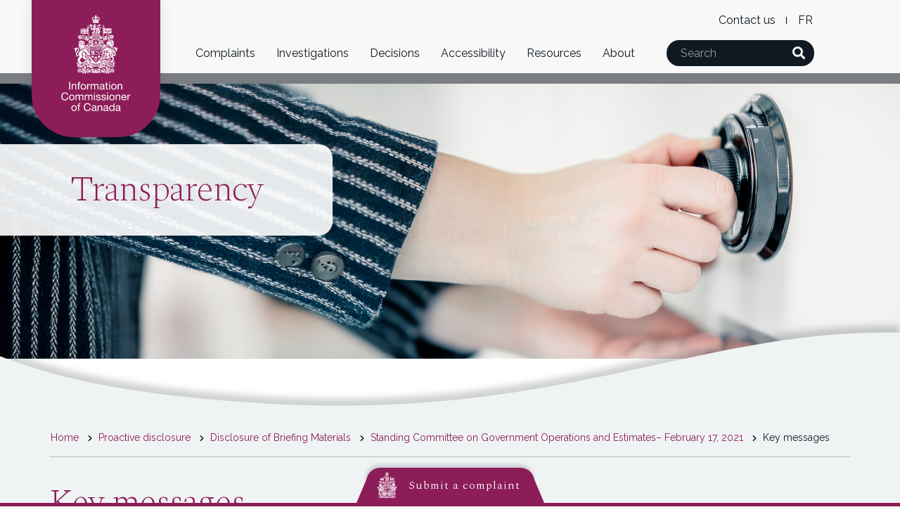

--- FILE ---
content_type: text/html; charset=UTF-8
request_url: https://www.oic-ci.gc.ca/en/proactive-disclosure/disclosure-briefing-materials/standing-committee-government-operations-and-estimates-february-17-2021/key-messages
body_size: 64023
content:


<!-- THEME DEBUG -->
<!-- THEME HOOK: 'html' -->
<!-- FILE NAME SUGGESTIONS:
   ▪️ html--node--1544.html.twig
   ▪️ html--node--%.html.twig
   ▪️ html--node.html.twig
   ✅ html.html.twig
-->
<!-- BEGIN OUTPUT from 'themes/contrib/wxt_bootstrap/templates/system/html.html.twig' -->
<!DOCTYPE html>
<!--[if lt IE 9]><html lang="en" dir="ltr" class="no-js"><![endif]-->
<!--[if gt IE 8]><!-->
<html lang="en" dir="ltr" class="no-js">
<!--<![endif]-->
  <head>
    <meta charset="utf-8" />
<meta name="description" content="Leadership I call upon heads of federal institutions to set the example, by providing clear direction and guidance on how information is to be managed in this new operating environment. It is vital that Ministers ensure that the necessary resources, processes and tools are in place so that the institutions can meet their obligations under the Act. The buck stops with them. I hope that my requests to meet with members of cabinet will allow me to highlight this need for leadership from the top." />
<link rel="canonical" href="https://www.oic-ci.gc.ca/en/proactive-disclosure/disclosure-briefing-materials/standing-committee-government-operations-and-estimates-february-17-2021/key-messages" />
<meta name="Generator" content="Drupal 10 (https://www.drupal.org)" />
<meta name="MobileOptimized" content="width" />
<meta name="HandheldFriendly" content="true" />
<meta name="viewport" content="width=device-width, initial-scale=1.0" />
<noscript><link rel="stylesheet" href="/libraries/wet-boew/css/noscript.min.css" />
</noscript><link rel="icon" href="/themes/custom/oic_wxt/favicon.ico" type="image/vnd.microsoft.icon" />
<link rel="alternate" hreflang="en" href="https://www.oic-ci.gc.ca/en/proactive-disclosure/disclosure-briefing-materials/standing-committee-government-operations-and-estimates-february-17-2021/key-messages" />
<link rel="alternate" hreflang="fr" href="https://www.oic-ci.gc.ca/fr/divulgation-proactive/divulgation-du-materiel-de-breffage/comite-permanent-des-operations-gouvernementales-et-des-previsions-budgetaires-17-fevrier-2021/messages-cles" />

    <title>Key messages</title>
    <link rel="stylesheet" media="all" href="/sites/default/files/css/css_aBe-YiUk6w-Lt6Uaty15AkC3ngMojFoXsD2NbiUDAbE.css?delta=0&amp;language=en&amp;theme=oic_wxt&amp;include=[base64]" />
<link rel="stylesheet" media="all" href="/sites/default/files/css/css_lAn4x5xOZ1hiN7s7nEyQl7Kp-CK2KzhlcsghTDQ1mz0.css?delta=1&amp;language=en&amp;theme=oic_wxt&amp;include=[base64]" />
<link rel="stylesheet" media="all" href="https://fonts.googleapis.com/css?family=Raleway:400,500,700,800|Spectral:200,300,700" />
<link rel="stylesheet" media="all" href="/sites/default/files/css/css_kkan-zXJ6T6esnt8SWNe3dd5GmdEfKFS60W_hmMha1E.css?delta=3&amp;language=en&amp;theme=oic_wxt&amp;include=[base64]" />

    <script type="application/json" data-drupal-selector="drupal-settings-json">{"path":{"baseUrl":"\/","pathPrefix":"en\/","currentPath":"node\/1544","currentPathIsAdmin":false,"isFront":false,"currentLanguage":"en"},"pluralDelimiter":"\u0003","suppressDeprecationErrors":true,"gtag":{"tagId":"","consentMode":false,"otherIds":[],"events":[],"additionalConfigInfo":[]},"ajaxPageState":{"libraries":"[base64]","theme":"oic_wxt","theme_token":null},"ajaxTrustedUrl":[],"gtm":{"tagId":null,"settings":{"data_layer":"dataLayer","include_classes":false,"allowlist_classes":"","blocklist_classes":"","include_environment":false,"environment_id":"","environment_token":""},"tagIds":["GTM-W6BQRX3F"]},"back_to_top":{"back_to_top_button_trigger":100,"back_to_top_speed":1200,"back_to_top_prevent_on_mobile":false,"back_to_top_prevent_in_admin":false,"back_to_top_button_type":"image","back_to_top_button_text":"Back to top"},"bootstrap":{"forms_has_error_value_toggle":1,"modal_animation":1,"modal_backdrop":"true","modal_focus_input":1,"modal_keyboard":1,"modal_select_text":1,"modal_show":1,"modal_size":"","popover_enabled":1,"popover_animation":1,"popover_auto_close":1,"popover_container":"body","popover_content":"","popover_delay":"0","popover_html":0,"popover_placement":"right","popover_selector":"","popover_title":"","popover_trigger":"click","tooltip_enabled":1,"tooltip_animation":1,"tooltip_container":"body","tooltip_delay":"0","tooltip_html":0,"tooltip_placement":"auto left","tooltip_selector":"","tooltip_trigger":"hover"},"csp":{"nonce":"CcNoBNq65qq27cV_-XRaug"},"user":{"uid":0,"permissionsHash":"78a59149677a7003769eebb87d7080ab03e0b9a05563c0da89ed26d2e6c288ee"},"ajax":[]}</script>
<script src="/core/misc/drupalSettingsLoader.js?v=10.4.8"></script>
<script src="/modules/contrib/google_tag/js/gtag.js?t8vlav"></script>
<script src="/modules/contrib/google_tag/js/gtm.js?t8vlav"></script>

  </head>
  <body class="lang-en node-1544 path-node page-node-type-general-content-page has-glyphicons oic-wxt theme-wet-boew">
    <nav>
      <ul id="wb-tphp">
        <li class="wb-slc">
          <a class="wb-sl" href="#wb-cont">
            Skip to main content
          </a>
        </li>
        <li class="wb-slc">
          <a class="wb-sl" href="#wb-info">
            Skip to "About this site"
          </a>
        </li>
      </ul>
    </nav>
    

<!-- THEME DEBUG -->
<!-- THEME HOOK: 'google_tag_gtm_iframe' -->
<!-- BEGIN OUTPUT from 'modules/contrib/google_tag/templates/google-tag-gtm-iframe.html.twig' -->
<noscript><iframe src="https://www.googletagmanager.com/ns.html?id=GTM-W6BQRX3F"
                  height="0" width="0" style="display:none;visibility:hidden"></iframe></noscript>

<!-- END OUTPUT from 'modules/contrib/google_tag/templates/google-tag-gtm-iframe.html.twig' -->


    

<!-- THEME DEBUG -->
<!-- THEME HOOK: 'off_canvas_page_wrapper' -->
<!-- BEGIN OUTPUT from 'core/modules/system/templates/off-canvas-page-wrapper.html.twig' -->
  <div class="dialog-off-canvas-main-canvas" data-off-canvas-main-canvas>
    

<!-- THEME DEBUG -->
<!-- THEME HOOK: 'page' -->
<!-- FILE NAME SUGGESTIONS:
   ▪️ page--node--1544--wet-boew.html.twig
   ▪️ page--general-content-page--wet-boew.html.twig
   ▪️ page--wet-boew.html.twig
   ▪️ page--general-content-page.html.twig
   ▪️ page--node--1544.html.twig
   ▪️ page--node--%.html.twig
   ▪️ page--node.html.twig
   ▪️ page.html.twig
-->
<!-- 💡 BEGIN CUSTOM TEMPLATE OUTPUT from 'themes/custom/oic_wxt/templates/page/page__wet_boew.html.twig' -->
      <div class="highlighted">

<!-- THEME DEBUG -->
<!-- THEME HOOK: 'region' -->
<!-- FILE NAME SUGGESTIONS:
   ▪️ region--highlighted--wet-boew.html.twig
   ▪️ region--highlighted.html.twig
   ✅ region.html.twig
-->
<!-- BEGIN OUTPUT from 'themes/contrib/wxt_bootstrap/templates/system/region.html.twig' -->
  <div class="region region-highlighted">
    

<!-- THEME DEBUG -->
<!-- THEME HOOK: 'block' -->
<!-- FILE NAME SUGGESTIONS:
   ▪️ block--highlighted--wet-boew--oic-wxt-messages.html.twig
   ▪️ block--highlighted--oic-wxt-messages.html.twig
   ▪️ block--oic-wxt-messages.html.twig
   ✅ block--system-messages-block.html.twig
   ▪️ block--system.html.twig
   ▪️ block.html.twig
-->
<!-- BEGIN OUTPUT from 'core/modules/system/templates/block--system-messages-block.html.twig' -->
<div data-drupal-messages-fallback class="hidden"></div>

<!-- END OUTPUT from 'core/modules/system/templates/block--system-messages-block.html.twig' -->


  </div>

<!-- END OUTPUT from 'themes/contrib/wxt_bootstrap/templates/system/region.html.twig' -->

</div>
    
        <header class="container-fluid relative" id="wb-bnr">
      <div class="row navbar navbar-default">
        <div class="col-md-2 col-xs-4 absolute" id="logo-wrapper">
          <a class="navbar-brand" href="/en">
                          <img src="/themes/custom/oic_wxt/svgs/ICOC-Logo-Vertical-EN-White.svg" alt="The Office of the Information Commissioner of Canada's official crest" />
                      </a>
        </div>
        <div class="col-md-9 col-md-push-2 col-xs-8 col-xs-push-4 no-xPadding">
          <div class="col-xs-12" id="wb-lng">
            

<!-- THEME DEBUG -->
<!-- THEME HOOK: 'region' -->
<!-- FILE NAME SUGGESTIONS:
   ▪️ region--language-toggle--wet-boew.html.twig
   ▪️ region--language-toggle.html.twig
   ✅ region.html.twig
-->
<!-- BEGIN OUTPUT from 'themes/contrib/wxt_bootstrap/templates/system/region.html.twig' -->
  <div class="region region-language-toggle">
    

<!-- THEME DEBUG -->
<!-- THEME HOOK: 'block' -->
<!-- FILE NAME SUGGESTIONS:
   ▪️ block--language-toggle--wet-boew--level2menu.html.twig
   ✅ block--language-toggle--level2menu.html.twig
   ▪️ block--level2menu.html.twig
   ▪️ block--menu-block--level-2-menu.html.twig
   ▪️ block--menu-block.html.twig
   ▪️ block--system-menu-block.html.twig
   ▪️ block.html.twig
-->
<!-- 💡 BEGIN CUSTOM TEMPLATE OUTPUT from 'themes/custom/oic_wxt/templates/block/block--language-toggle--level2menu.html.twig' -->
<nav aria-labelledby="block-level2menu-menu"  id="block-level2menu" data-block-plugin-id="menu_block:level-2-menu">
                        <h2 class="visually-hidden" id="block-level2menu-menu">Level 2 Menu</h2>

                

<!-- THEME DEBUG -->
<!-- THEME HOOK: 'menu' -->
<!-- FILE NAME SUGGESTIONS:
   ▪️ menu--wet-boew.html.twig
   ▪️ menu--level-2-menu.html.twig
   ✅ menu.html.twig
-->
<!-- BEGIN OUTPUT from 'themes/contrib/wxt_bootstrap/templates/menu/menu.html.twig' -->

              <ul role="menu" class="menu nav level-2-menu">
                            <li role="presentation">
        <a href="/en/contact-us" title="Contact the Office of the Information Commissioner of Canada" role="menuitem" data-drupal-link-system-path="node/1021">Contact us</a>
                  </li>
        </ul>
  


<!-- END OUTPUT from 'themes/contrib/wxt_bootstrap/templates/menu/menu.html.twig' -->


    </nav>

<!-- END CUSTOM TEMPLATE OUTPUT from 'themes/custom/oic_wxt/templates/block/block--language-toggle--level2menu.html.twig' -->



<!-- THEME DEBUG -->
<!-- THEME HOOK: 'block' -->
<!-- FILE NAME SUGGESTIONS:
   ▪️ block--language-toggle--wet-boew--oic-wxt-languageswitcher.html.twig
   ▪️ block--language-toggle--oic-wxt-languageswitcher.html.twig
   ▪️ block--oic-wxt-languageswitcher.html.twig
   ✅ block--wxt-language-block--language-interface.html.twig
   ▪️ block--wxt-language-block.html.twig
   ▪️ block--wxt-library.html.twig
   ▪️ block.html.twig
-->
<!-- 💡 BEGIN CUSTOM TEMPLATE OUTPUT from 'themes/custom/oic_wxt/templates/block/block--wxt-language-block--language-interface.html.twig' -->
<section class="language-switcher-language-url block block-wxt-library block-wxt-language-blocklanguage-interface clearfix" id="block-oic-wxt-languageswitcher" data-block-plugin-id="wxt_language_block:language_interface">
      <h2 class="wb-inv">WxT Language switcher</h2>
  
      

<!-- THEME DEBUG -->
<!-- THEME HOOK: 'links__language_block__wet_boew' -->
<!-- FILE NAME SUGGESTIONS:
   ▪️ links--language-block--wet-boew.html.twig
   ✅ links--language-block.html.twig
   ▪️ links.html.twig
-->
<!-- 💡 BEGIN CUSTOM TEMPLATE OUTPUT from 'themes/custom/oic_wxt/templates/system/links--language-block.html.twig' -->
<ul class="links mrgn-tp-lg">                                                    <li data-drupal-link-system-path="node/1544" class="fr is-active" aria-current="page"><a href="/fr/divulgation-proactive/divulgation-du-materiel-de-breffage/comite-permanent-des-operations-gouvernementales-et-des-previsions-budgetaires-17-fevrier-2021/messages-cles" class="language-link" lang="fr" hreflang="fr" data-drupal-link-system-path="node/1544">Français</a></li></ul>
<!-- END CUSTOM TEMPLATE OUTPUT from 'themes/custom/oic_wxt/templates/system/links--language-block.html.twig' -->


  </section>

<!-- END CUSTOM TEMPLATE OUTPUT from 'themes/custom/oic_wxt/templates/block/block--wxt-language-block--language-interface.html.twig' -->


  </div>

<!-- END OUTPUT from 'themes/contrib/wxt_bootstrap/templates/system/region.html.twig' -->


          </div>
          <div class="col-xs-12 no-xPadding flex" id="nav-wrapper">
            

<!-- THEME DEBUG -->
<!-- THEME HOOK: 'region' -->
<!-- FILE NAME SUGGESTIONS:
   ▪️ region--navigation--wet-boew.html.twig
   ▪️ region--navigation.html.twig
   ▪️ region.html.twig
-->
<!-- 💡 BEGIN CUSTOM TEMPLATE OUTPUT from 'themes/custom/oic_wxt/templates/system/region__navigation.html.twig' -->
  <div class="region region-navigation col-md-9 col-xs-3">
    

<!-- THEME DEBUG -->
<!-- THEME HOOK: 'block' -->
<!-- FILE NAME SUGGESTIONS:
   ▪️ block--navigation--wet-boew--oic-wxt-main-menu.html.twig
   ▪️ block--navigation--oic-wxt-main-menu.html.twig
   ✅ block--oic-wxt-main-menu.html.twig
   ▪️ block--system-menu-block--main.html.twig
   ▪️ block--system-menu-block.html.twig
   ▪️ block--system.html.twig
   ▪️ block.html.twig
-->
<!-- 💡 BEGIN CUSTOM TEMPLATE OUTPUT from 'themes/custom/oic_wxt/templates/block/block--oic-wxt-main-menu.html.twig' -->
<nav aria-labelledby="block-oic-wxt-main-menu-menu" id="block-oic-wxt-main-menu" data-block-plugin-id="system_menu_block:main">
            <h2 class="sr-only" id="block-oic-wxt-main-menu-menu">Main navigation</h2>

  <button type="button" class="navbar-toggle collapsed" data-toggle="collapse" data-target="#navbar" aria-expanded="false">
    <span class="sr-only">Toggle navigation</span>
    <span class="icon-bar"></span>
    <span class="icon-bar"></span>
    <span class="icon-bar"></span>
  </button>
	<div class="collapse navbar-collapse" id="navbar">
	  	    

<!-- THEME DEBUG -->
<!-- THEME HOOK: 'menu__main' -->
<!-- FILE NAME SUGGESTIONS:
   ✅ menu--main--wet-boew.html.twig
   ▪️ menu--main.html.twig
   ▪️ menu.html.twig
-->
<!-- 💡 BEGIN CUSTOM TEMPLATE OUTPUT from 'themes/custom/oic_wxt/templates/menu/menu--main--wet-boew.html.twig' -->

              <ul class="nav">
                                    <li class="dropdown">
            <a href="" title="Complaints" class="dropdown-toggle" data-toggle="dropdown" aria-haspopup="true" aria-expanded="false">Complaints</a>
                                        <ul class="dropdown-menu">
                                    <li>
            <a href="/en/how-oic-can-help" title="How the OIC Can Help" data-drupal-link-system-path="node/36">How the OIC can help</a>
                        </li>
                                <li>
            <a href="/en#deposer-une-plainte-submit-a-complaint" title="Submitting a complaint under the Access to Information Act" data-drupal-link-system-path="&lt;front&gt;">Submit a complaint</a>
                        </li>
                                <li>
            <a href="/en/information-commissioners-guidance/access-information-act-relevant-provisions" data-drupal-link-system-path="node/1799">Access to Information Act: relevant provisions</a>
                        </li>
                                <li>
            <a href="/en/information-commissioners-guidance/timeframe-filing-complaint" data-drupal-link-system-path="node/1431">Timeframe for submitting a complaint</a>
                        </li>
                                <li>
            <a href="/en/information-commissioners-guidance/how-oic-reviews-and-investigates-complaints" data-drupal-link-system-path="node/1832">How the OIC reviews and investigates complaints</a>
                        </li>
                                <li>
            <a href="/en/information-commissioner-ad-hoc" data-drupal-link-system-path="node/39">Information Commissioner ad hoc</a>
                        </li>
                                <li>
            <a href="/en/frequently-asked-questions" title="Frequently Asked Questions" data-drupal-link-system-path="node/35">Frequently asked questions</a>
                        </li>
                                <li>
            <a href="/en/accommodation-services" data-drupal-link-system-path="node/2283">Requesting accommodation</a>
                        </li>
          </ul>
  
                </li>
                                <li class="dropdown">
            <a href="" title="Investigations" class="dropdown-toggle" data-toggle="dropdown" aria-haspopup="true" aria-expanded="false">Investigations</a>
                                        <ul class="dropdown-menu">
                                    <li>
            <a href="/en/information-commissioners-guidance/how-oic-reviews-and-investigates-complaints" data-drupal-link-system-path="node/1832">How the OIC reviews and investigates complaints</a>
                        </li>
                                <li>
            <a href="/en/information-commissioners-guidance" data-drupal-link-system-path="node/43">Information Commissioner’s guidance</a>
                        </li>
                                <li>
            <a href="/en/information-commissioners-guidance/what-are-possible-outcomes-my-complaint" data-drupal-link-system-path="node/1689">What are the possible outcomes for my complaint?</a>
                        </li>
                                <li>
            <a href="/en/court-cases" data-drupal-link-system-path="node/44">Court cases</a>
                        </li>
                                <li>
            <a href="/en/information-commissioners-guidance/quarterly-statistics" data-drupal-link-system-path="node/2874">Quarterly statistics</a>
                        </li>
                                <li>
            <a href="/en/frequently-asked-questions" data-drupal-link-system-path="node/35">Frequently Asked Investigation Questions</a>
                        </li>
          </ul>
  
                </li>
                                <li class="dropdown">
            <a href="/en/decisions" title="Decisions" class="dropdown-toggle" data-toggle="dropdown" aria-haspopup="true" aria-expanded="false">Decisions</a>
                                        <ul class="dropdown-menu">
                                    <li>
            <a href="/en/decisions" data-drupal-link-system-path="node/1341">Decisions database</a>
                        </li>
                                <li>
            <a href="/en/decisions/final-reports" data-drupal-link-system-path="node/1379">Final reports</a>
                        </li>
                                <li>
            <a href="/en/systemic-investigations" data-drupal-link-system-path="node/1349">Systemic investigations</a>
                        </li>
          </ul>
  
                </li>
                                <li>
            <a href="/en/accessibility" data-drupal-link-system-path="node/1006">Accessibility</a>
                        </li>
                                <li class="dropdown">
            <a href="" title="Resources" class="dropdown-toggle" data-toggle="dropdown" aria-haspopup="true" aria-expanded="false">Resources</a>
                                        <ul class="dropdown-menu">
                                    <li>
            <a href="/en/resources/news-releases" data-drupal-link-system-path="node/63">News</a>
                        </li>
                                <li>
            <a href="/en/resources/speeches" data-drupal-link-system-path="node/151">Speeches</a>
                        </li>
                                <li>
            <a href="/en/resources/reports-publications" data-drupal-link-system-path="node/318">Publications</a>
                        </li>
          </ul>
  
                </li>
                                <li class="dropdown">
            <a href="" title="About " class="dropdown-toggle" data-toggle="dropdown" aria-haspopup="true" aria-expanded="false">About </a>
                                        <ul class="dropdown-menu">
                                    <li>
            <a href="/en/information-commissioner-canada" title="The Current Information Commissioner of Canada" data-drupal-link-system-path="node/1">Information Commissioner of Canada</a>
                        </li>
                                <li>
            <a href="/en/about-the-oic" data-drupal-link-system-path="node/8">About</a>
                        </li>
                                <li>
            <a href="/en/about-the-oic/audit-and-evaluation-committee" title="Audit and Evaluation Committee" data-drupal-link-system-path="node/1506">Audit and Evaluation Committee</a>
                        </li>
                                <li>
            <a href="/en/info-source" title="Info Source" data-drupal-link-system-path="node/48">Info Source</a>
                        </li>
                                <li>
            <a href="/en/career-opportunities" data-drupal-link-system-path="node/9">Career opportunities</a>
                        </li>
                                <li>
            <a href="/en/accommodation-services" data-drupal-link-system-path="node/2283">Policy on accommodation</a>
                        </li>
          </ul>
  
                </li>
          </ul>
  


<!-- END CUSTOM TEMPLATE OUTPUT from 'themes/custom/oic_wxt/templates/menu/menu--main--wet-boew.html.twig' -->


	  	</div>
</nav>

<!-- END CUSTOM TEMPLATE OUTPUT from 'themes/custom/oic_wxt/templates/block/block--oic-wxt-main-menu.html.twig' -->


  </div>

<!-- END CUSTOM TEMPLATE OUTPUT from 'themes/custom/oic_wxt/templates/system/region__navigation.html.twig' -->


            

<!-- THEME DEBUG -->
<!-- THEME HOOK: 'region' -->
<!-- FILE NAME SUGGESTIONS:
   ▪️ region--search--wet-boew.html.twig
   ▪️ region--search.html.twig
   ▪️ region.html.twig
-->
<!-- 💡 BEGIN CUSTOM TEMPLATE OUTPUT from 'themes/custom/oic_wxt/templates/system/region__search.html.twig' -->
  <div class="region region-search col-md-3 col-xs-9">
    

<!-- THEME DEBUG -->
<!-- THEME HOOK: 'block' -->
<!-- FILE NAME SUGGESTIONS:
   ▪️ block--search--wet-boew--exposedformsearch-results.html.twig
   ✅ block--search--exposedformsearch-results.html.twig
   ▪️ block--exposedformsearch-results.html.twig
   ▪️ block--views-exposed-filter-block--search-results-page-1.html.twig
   ▪️ block--views-exposed-filter-block.html.twig
   ▪️ block--views.html.twig
   ▪️ block.html.twig
-->
<!-- 💡 BEGIN CUSTOM TEMPLATE OUTPUT from 'themes/custom/oic_wxt/templates/block/block--search--exposedformsearch-results.html.twig' -->
<section class="views-exposed-form navbar-form" data-drupal-selector="views-exposed-form-search-results-page-1" id="wb-srch" data-block-plugin-id="views_exposed_filter_block:search_results-page_1">
  
    
  <form action="/en/search-results" method="get" id="views-exposed-form-search-results">
		<div class="form--inline form-inline clearfix">
			<div class="input-group">
				<label for="search-header" class="control-label">Search</label>
				<input class="form-text form-control" type="text" id="search-header" name="search_api_fulltext" placeholder="Search">
				<div class="input-group-btn" id="search-btn-header">
					<button class="js-form-submit form-submit" type="submit" id="header-submit-search-results" value="Search" name="header-submit-search-results">
						<i class="fas fa-search" aria-hidden="true"></i>
						<span class="sr-only">Search</span>
					</button>
				</div>
			</div>
		</div>
	</form>
</section>

<!-- END CUSTOM TEMPLATE OUTPUT from 'themes/custom/oic_wxt/templates/block/block--search--exposedformsearch-results.html.twig' -->


  </div>

<!-- END CUSTOM TEMPLATE OUTPUT from 'themes/custom/oic_wxt/templates/system/region__search.html.twig' -->


          </div>
        </div>
        <div class="dropdown-bg"></div>
      </div>
    </header>
  
<div role="banner"  class="page-banner banner-default has-subtitle">
            <div class="banner-text jumbotron">
                  <p id="page-section-header">Transparency</p>
                      </div>
        <div class="banner-image">
      <style nonce="2726c7f26csp">
        .banner-image{
                                    background-image: url("/sites/default/files/default_images/default_01_0.jpg");
                              }
      </style>
    </div>
  </div>


    <main property="mainContentOfPage" id="wb-cont"  class="default-page main-container js-quickedit-main-content">

        <div class="pre-main wave-bg">
     	  
	  <svg id="Capa_1" xmlns:xlink="http://www.w3.org/1999/xlink" viewBox="0 0 3430 1876.56" preserveAspectRatio="xMidYMin slice"><defs><style nonce="2726c7f26csp">.cls-1{fill:url(#linear-gradient);}.cls-2{fill:url(#linear-gradient-2);}</style><linearGradient id="linear-gradient" x1="1737.24" y1="1064.66" x2="1737.24" y2="10.78" gradientTransform="translate(0 791.96)" gradientUnits="userSpaceOnUse"><stop offset="0" stop-color="#f6f7f8"/><stop offset="1" stop-color="#fff"/></linearGradient><linearGradient id="linear-gradient-2" x1="1720.23" y1="-634.29" x2="1720.23" y2="668.07" gradientTransform="translate(0 791.96)" gradientUnits="userSpaceOnUse"><stop offset="0" stop-color="#eef1f2"/><stop offset="1" stop-color="#f6f7f8"/></linearGradient></defs>

<path class="cls-1" d="M-1595.5,723.1c43.2-210.6,312.8-467.1,905.2-418.7c697.3,57.8,551.1,253.9,1537,339.2
		c1328,118.1,1848.5-326.9,2737.2-249.8c767.8,68,924.7,433.8,804.2,651.9c-119.4,218-469,569.1-1461.5,468.1
		C1921.3,1414,1493.2,1079.9,748.5,1056c-935.2-29.5-1191.4,179.9-1781.3,125.4C-1539.7,1135.2-1619,840.1-1595.5,723.1z"/>
    </div>

        
                      

<!-- THEME DEBUG -->
<!-- THEME HOOK: 'region' -->
<!-- FILE NAME SUGGESTIONS:
   ▪️ region--help--wet-boew.html.twig
   ▪️ region--help.html.twig
   ✅ region.html.twig
-->
<!-- BEGIN OUTPUT from 'themes/contrib/wxt_bootstrap/templates/system/region.html.twig' -->

<!-- END OUTPUT from 'themes/contrib/wxt_bootstrap/templates/system/region.html.twig' -->


          
                      

<!-- THEME DEBUG -->
<!-- THEME HOOK: 'region' -->
<!-- FILE NAME SUGGESTIONS:
   ▪️ region--breadcrumbs--wet-boew.html.twig
   ✅ region--breadcrumbs.html.twig
   ▪️ region.html.twig
-->
<!-- 💡 BEGIN CUSTOM TEMPLATE OUTPUT from 'themes/custom/oic_wxt/templates/system/region--breadcrumbs.html.twig' -->
  <div class="container" id="breadcrumbs-wrapper">
    <div class="row">
      <div class="col-xs-12">
    		

<!-- THEME DEBUG -->
<!-- THEME HOOK: 'block' -->
<!-- FILE NAME SUGGESTIONS:
   ▪️ block--breadcrumbs--wet-boew--breadcrumbs.html.twig
   ▪️ block--breadcrumbs--breadcrumbs.html.twig
   ▪️ block--breadcrumbs.html.twig
   ✅ block--system-breadcrumb-block.html.twig
   ▪️ block--system.html.twig
   ▪️ block.html.twig
-->
<!-- BEGIN OUTPUT from 'themes/contrib/wxt_bootstrap/templates/block/block--system-breadcrumb-block.html.twig' -->
  

<!-- THEME DEBUG -->
<!-- THEME HOOK: 'breadcrumb' -->
<!-- FILE NAME SUGGESTIONS:
   ✅ breadcrumb--wet-boew.html.twig
   ▪️ breadcrumb.html.twig
-->
<!-- BEGIN OUTPUT from 'themes/contrib/wxt_bootstrap/templates/system/breadcrumb--wet-boew.html.twig' -->
  <nav id="wb-bc" property="breadcrumb" aria-labelledby="breadcrumbTitle">
    <h2 id="breadcrumbTitle">You are here</h2>
    <div class="container">
      <div class="row">
        <ol class="breadcrumb">
                      <li >
                              <a href="/en">Home</a>
                          </li>
                      <li >
                              <a href="/en/proactive-disclosure">Proactive disclosure</a>
                          </li>
                      <li >
                              <a href="/en/proactive-disclosure/disclosure-briefing-materials">Disclosure of Briefing Materials</a>
                          </li>
                      <li >
                              <a href="/en/proactive-disclosure/disclosure-briefing-materials/standing-committee-government-operations-and-estimates-february-17-2021">Standing Committee on Government Operations and Estimates– February 17, 2021</a>
                          </li>
                      <li  class="active">
                              Key messages
                          </li>
                  </ol>
      </div>
  </div>
</nav>

<!-- END OUTPUT from 'themes/contrib/wxt_bootstrap/templates/system/breadcrumb--wet-boew.html.twig' -->



<!-- END OUTPUT from 'themes/contrib/wxt_bootstrap/templates/block/block--system-breadcrumb-block.html.twig' -->


    	</div>
    </div>
  </div>

<!-- END CUSTOM TEMPLATE OUTPUT from 'themes/custom/oic_wxt/templates/system/region--breadcrumbs.html.twig' -->


          
    
                                <div class="container content-section" id="page-content">
        <div class="row">
          <a id="main-content"></a>

                    
                    <div class="content-inner col-md-12 ">
            

<!-- THEME DEBUG -->
<!-- THEME HOOK: 'region' -->
<!-- FILE NAME SUGGESTIONS:
   ▪️ region--content--wet-boew.html.twig
   ▪️ region--content.html.twig
   ✅ region.html.twig
-->
<!-- BEGIN OUTPUT from 'themes/contrib/wxt_bootstrap/templates/system/region.html.twig' -->
  <div class="region region-content">
    

<!-- THEME DEBUG -->
<!-- THEME HOOK: 'block' -->
<!-- FILE NAME SUGGESTIONS:
   ▪️ block--content--wet-boew--oic-wxt-content.html.twig
   ▪️ block--content--oic-wxt-content.html.twig
   ▪️ block--oic-wxt-content.html.twig
   ▪️ block--system-main-block.html.twig
   ✅ block--system.html.twig
   ▪️ block.html.twig
-->
<!-- BEGIN OUTPUT from 'themes/contrib/wxt_bootstrap/templates/block/block--system.html.twig' -->
  

<!-- THEME DEBUG -->
<!-- THEME HOOK: 'node' -->
<!-- FILE NAME SUGGESTIONS:
   ▪️ node--1544--full.html.twig
   ▪️ node--1544.html.twig
   ▪️ node--general-content-page--full.html.twig
   ✅ node--general-content-page.html.twig
   ▪️ node--full.html.twig
   ▪️ node.html.twig
-->
<!-- 💡 BEGIN CUSTOM TEMPLATE OUTPUT from 'themes/custom/oic_wxt/templates/node/node--general-content-page.html.twig' -->
<article data-history-node-id="1544" class="general-content-page full clearfix">

  <h1 class="page-title">

<!-- THEME DEBUG -->
<!-- THEME HOOK: 'field' -->
<!-- FILE NAME SUGGESTIONS:
   ▪️ field--node--title--general-content-page.html.twig
   ✅ field--node--title.html.twig
   ▪️ field--node--general-content-page.html.twig
   ▪️ field--title.html.twig
   ▪️ field--string.html.twig
   ▪️ field.html.twig
-->
<!-- BEGIN OUTPUT from 'core/modules/node/templates/field--node--title.html.twig' -->

<span>Key messages</span>

<!-- END OUTPUT from 'core/modules/node/templates/field--node--title.html.twig' -->

</h1>

  <div class="content">
    

<!-- THEME DEBUG -->
<!-- THEME HOOK: 'links__node' -->
<!-- FILE NAME SUGGESTIONS:
   ▪️ links--node.html.twig
   ✅ links.html.twig
-->
<!-- BEGIN OUTPUT from 'themes/contrib/wxt_bootstrap/templates/system/links.html.twig' -->

<!-- END OUTPUT from 'themes/contrib/wxt_bootstrap/templates/system/links.html.twig' -->



<!-- THEME DEBUG -->
<!-- THEME HOOK: 'field' -->
<!-- FILE NAME SUGGESTIONS:
   ▪️ field--node--body--general-content-page.html.twig
   ▪️ field--node--body.html.twig
   ▪️ field--node--general-content-page.html.twig
   ▪️ field--body.html.twig
   ▪️ field--text-with-summary.html.twig
   ✅ field.html.twig
-->
<!-- BEGIN OUTPUT from 'themes/contrib/wxt_bootstrap/templates/field/field.html.twig' -->

            <div class="field field--name-body field--type-text-with-summary field--label-hidden field--item"><h2>Leadership</h2>

<ul>
	<li>I call upon heads of federal institutions to set the example, by providing clear direction and guidance on how information is to be managed in this new operating environment.</li>
	<li>It is vital that Ministers ensure that the necessary resources, processes and tools are in place so that the institutions can meet their obligations under the Act. The buck stops with them.</li>
	<li>I hope that my requests to meet with members of cabinet will allow me to highlight this need for leadership from the top. With appropriate leadership and bold choices, this difficult period could prove to be the catalyst for a true renewal of the access system sought by so many.</li>
</ul>

<h2>Duty to Document</h2>

<ul>
	<li>If the government is to inspire the confidence in Canadians and successfully navigate this challenging period as a nation, timely decision-making and the proper documentation of both the decisions and any resulting actions must go hand-in hand.</li>
</ul>

<ul>
	<li>It is only by being fully transparent, and respecting good information management practices and&nbsp;the right of access, that the government can build an open and complete public record of decisions and actions taken during this extraordinary period in our history—one that will inform future public policy decisions.</li>
</ul>

<h2>Do Not Delay</h2>

<ul>
	<li>No need to wait for legislative change. &nbsp;Take immediate action on four areas I highlighted in the first part of my submission to Minister Duclos.</li>
</ul>

<h2>Voluntary Disclosure</h2>

<ul>
	<li>The government’s approach should include a greater focus on voluntary disclosure of data and decisions related to the pandemic, as a way to mitigate some of the burden on institutions in responding to access requests.&nbsp;</li>
</ul>
</div>
      
<!-- END OUTPUT from 'themes/contrib/wxt_bootstrap/templates/field/field.html.twig' -->


  </div>

  
</article>

<!-- END CUSTOM TEMPLATE OUTPUT from 'themes/custom/oic_wxt/templates/node/node--general-content-page.html.twig' -->



<!-- END OUTPUT from 'themes/contrib/wxt_bootstrap/templates/block/block--system.html.twig' -->



<!-- THEME DEBUG -->
<!-- THEME HOOK: 'block' -->
<!-- FILE NAME SUGGESTIONS:
   ▪️ block--content--wet-boew--datemodifiedblock-2.html.twig
   ▪️ block--content--datemodifiedblock-2.html.twig
   ▪️ block--datemodifiedblock-2.html.twig
   ▪️ block--date-modified-block.html.twig
   ▪️ block--wxt-library.html.twig
   ✅ block.html.twig
-->
<!-- BEGIN OUTPUT from 'themes/contrib/wxt_bootstrap/templates/block/block.html.twig' -->

<div id="block-datemodifiedblock-2" data-block-plugin-id="date_modified_block" class="block block-wxt-library block-date-modified-block clearfix">
  
    

      <dl id="wb-dtmd">
<dt>Date modified:</dt>
<dd><time property="dateModified">2021-06-07</time></dd></dl>
  </div>

<!-- END OUTPUT from 'themes/contrib/wxt_bootstrap/templates/block/block.html.twig' -->


  </div>

<!-- END OUTPUT from 'themes/contrib/wxt_bootstrap/templates/system/region.html.twig' -->


          </div>

                    
        </div>
      </div>
    

    
      </main>

      

<!-- THEME DEBUG -->
<!-- THEME HOOK: 'region' -->
<!-- FILE NAME SUGGESTIONS:
   ▪️ region--flyout--wet-boew.html.twig
   ✅ region--flyout.html.twig
   ▪️ region.html.twig
-->
<!-- 💡 BEGIN CUSTOM TEMPLATE OUTPUT from 'themes/custom/oic_wxt/templates/system/region--flyout.html.twig' -->
	<div class="btn-group clearfix flyout-btns" role="group" aria-label="flyout buttons">
					<a role="button" data-block="#block-submitacomplaint2023_2" data-target="#flyout-region" data-toggle="modal" class="btn solid plum">Submit a complaint</a>
		  </div>
  <div class="modal fade" role="dialog" id="flyout-region">
    <div class="modal-dialog modal-lg" role="document">
      <div class="modal-content">
        <div class="modal-header">
          <a role="button" aria-label="close dialog" data-dismiss="modal" class="flyout-close btn solid white"><span aria-hidden="true">&times;</span><span class="sr-only">close</span></a>
        </div>
  	  	

<!-- THEME DEBUG -->
<!-- THEME HOOK: 'block' -->
<!-- FILE NAME SUGGESTIONS:
   ✅ block--flyout.html.twig
   ▪️ block--block-content--basic--submitacomplaint2023-2--wet-boew.html.twig
   ▪️ block--block-content--basic--submitacomplaint2023-2.html.twig
   ▪️ block--block-content--basic--wet-boew.html.twig
   ▪️ block--block-content--basic.html.twig
   ▪️ block--flyout--wet-boew--submitacomplaint2023-2.html.twig
   ▪️ block--flyout--submitacomplaint2023-2.html.twig
   ▪️ block--submitacomplaint2023-2.html.twig
   ▪️ block--block-content--954a2f1a-ff7d-44ad-a161-c0a092b7784c.html.twig
   ▪️ block--block-content--id-view--submitacomplaint2023-2--full.html.twig
   ▪️ block--block-content--id--submitacomplaint2023-2.html.twig
   ▪️ block--block-content--view-type--basic--full.html.twig
   ▪️ block--block-content--type--basic.html.twig
   ▪️ block--block-content--view--full.html.twig
   ▪️ block--block-content.html.twig
   ▪️ block.html.twig
-->
<!-- 💡 BEGIN CUSTOM TEMPLATE OUTPUT from 'themes/custom/oic_wxt/templates/block/block--flyout.html.twig' -->
<div id="block-submitacomplaint2023-2" data-block-plugin-id="block_content:954a2f1a-ff7d-44ad-a161-c0a092b7784c" class="modal-body">
  
      <h2 class="modal-title">Submit a complaint</h2>
    

      <div class="panel plum textured">
      

<!-- THEME DEBUG -->
<!-- THEME HOOK: 'field' -->
<!-- FILE NAME SUGGESTIONS:
   ▪️ field--block-content--body--basic.html.twig
   ▪️ field--block-content--body.html.twig
   ▪️ field--block-content--basic.html.twig
   ▪️ field--body.html.twig
   ▪️ field--text-with-summary.html.twig
   ✅ field.html.twig
-->
<!-- BEGIN OUTPUT from 'themes/contrib/wxt_bootstrap/templates/field/field.html.twig' -->

            <div class="field field--name-body field--type-text-with-summary field--label-hidden field--item"><h2 class="mrgn-tp-0" id="deposer-une-plainte-submit-a-complaint">Submit a complaint</h2>
<!--<section class="alert alert-warning">
  <p class="mrgn-lft-md" style="color: black;">Due to scheduled network maintenance from Friday, November 21, 6 p.m. until Sunday, November 23, 6 p.m. ,  processing of your complaint won't be available. We appreciate your patience and understanding.</p>
</section>-->
<p>The <em>Access to Information Act</em> gives a right to access information under the control of government institutions. The Act also provides a right to complain to the Information Commissioner about matters related to an access request made under the Act, such as the following:</p>
<ul>
  <li>the institution’s response to the request</li>
  <li>the fact that the institution did not respond to the request</li>
  <li>how an institution treated the request.</li>
</ul>
<p>Individuals may also complain about other matters related to requesting and accessing records under Part 1 of the Act, even if they did not make an access request.</p>
<p>In all instances, complainants may <a data-entity-substitution="file" data-entity-type="file" data-entity-uuid="d23e7b52-bfe5-4cf7-a200-791dbb5263b3" href="/sites/default/files/2023-07/OIC_Authorization%20form_July_2023.pdf" target="_blank">authorize someone else</a> to submit a complaint(s) on their behalf.</p>
<p><strong>More information: </strong><a href="https://www.oic-ci.gc.ca/en/how-oic-can-help#types-of-complaints" target="_blank">Types of complaints</a>; <a href="https://www.oic-ci.gc.ca/en/information-commissioners-guidance/how-oic-processes-and-investigates-complaints" target="_blank">How the OIC reviews and investigates complaints</a></p>
    <p><strong>Reminder</strong>: If your complaint relates to a request you made under the <em>Privacy Act</em> or to another matter covered by that law, <a href="https://www.priv.gc.ca/en/report-a-concern/file-a-formal-privacy-complaint/" target="_blank"> <strong>submit your complaint to the Office of the Privacy Commissioner</strong></a>. </p>
<div class="pull-right"><a class="btn solid green" data-entity-substitution="canonical" data-entity-type="node" data-entity-uuid="ecee20a3-58d0-43dc-99b6-0b06f3cc6760" href="/node/1995">Continue</a>
    </div></div>
      
<!-- END OUTPUT from 'themes/contrib/wxt_bootstrap/templates/field/field.html.twig' -->


    </div>
  </div>

<!-- END CUSTOM TEMPLATE OUTPUT from 'themes/custom/oic_wxt/templates/block/block--flyout.html.twig' -->


		  </div>
	  </div>
  </div>

<!-- END CUSTOM TEMPLATE OUTPUT from 'themes/custom/oic_wxt/templates/system/region--flyout.html.twig' -->


  
      <footer class="wb-navcurr" id="wb-info" role="contentinfo">

      <!-- footer swoosh -->
      <div class="pre-footer">
        <svg id="footer-swoop" viewBox="0 0 3627 432.04" preserveAspectRatio="xMidYMin slice"><defs><style nonce="2726c7f26csp">.cls-1{fill:#bbb;}.cls-2{fill:#f6f7f8;}</style></defs><path class="cls-1" d="M1413.27,94.12C728,156,583.24,414.59,141.07,414.59c-51.8,0-140.18-17-140.18-17l-.2-71.14V432H3627V293.85c-7.54,1.85-279.14,68.45-473.51,68.45C2372.59,362.3,1960.81,44.71,1413.27,94.12Z"/><path class="cls-2" d="M3627.35,249.82l-.35.08c-10.38,2.2-259.66,54.64-430.84,54.64C2415.25,304.54,2003.47-13,1455.94,36.36c-685.23,61.88-830,320.47-1272.2,320.47-70.24,0-183-30.35-183-30.35l.2,71.14s88.38,17,140.18,17c442.17,0,587-258.58,1272.2-320.47C1960.81,44.71,2372.59,362.3,3153.49,362.3c194.37,0,466-66.6,473.51-68.45l.17-.05Z"/></svg>
      </div>

      <!-- Footer Links -->
      <div class="container" id="footer-top">
        

<!-- THEME DEBUG -->
<!-- THEME HOOK: 'region' -->
<!-- FILE NAME SUGGESTIONS:
   ▪️ region--footer--wet-boew.html.twig
   ✅ region--footer.html.twig
   ▪️ region.html.twig
-->
<!-- 💡 BEGIN CUSTOM TEMPLATE OUTPUT from 'themes/custom/oic_wxt/templates/system/region--footer.html.twig' -->
  <div class="region region-footer flex flex-wrap">
    

<!-- THEME DEBUG -->
<!-- THEME HOOK: 'block' -->
<!-- FILE NAME SUGGESTIONS:
   ▪️ block--footer--wet-boew--aboutus.html.twig
   ✅ block--footer--aboutus.html.twig
   ▪️ block--aboutus.html.twig
   ▪️ block--menu-block--about.html.twig
   ▪️ block--menu-block.html.twig
   ▪️ block--system-menu-block.html.twig
   ▪️ block.html.twig
-->
<!-- 💡 BEGIN CUSTOM TEMPLATE OUTPUT from 'themes/custom/oic_wxt/templates/block/block--footer--aboutus.html.twig' -->
<nav aria-labelledby="block-aboutus-menu" id="block-aboutus" data-block-plugin-id="menu_block:about" class="col-md-3 col-sm-3">
	
  	<h3 id="block-aboutus-menu" class="h5">About us</h3>
  
      

<!-- THEME DEBUG -->
<!-- THEME HOOK: 'menu' -->
<!-- FILE NAME SUGGESTIONS:
   ▪️ menu--wet-boew.html.twig
   ▪️ menu--about.html.twig
   ✅ menu.html.twig
-->
<!-- BEGIN OUTPUT from 'themes/contrib/wxt_bootstrap/templates/menu/menu.html.twig' -->

              <ul role="menu" class="menu nav about">
                            <li role="presentation">
        <a href="/en/about-the-oic" title="Learn more about the OIC" role="menuitem" data-drupal-link-system-path="node/8">About the OIC</a>
                  </li>
                        <li role="presentation">
        <a href="/en/information-commissioner-canada" role="menuitem" data-drupal-link-system-path="node/1">Information Commissioner of Canada</a>
                  </li>
                        <li role="presentation">
        <a href="/en/former-commissioners" role="menuitem" data-drupal-link-system-path="node/1191">Former commissioners</a>
                  </li>
                        <li role="presentation">
        <a href="/en/information-commissioner-ad-hoc" role="menuitem" data-drupal-link-system-path="node/39">Commissioner ad hoc</a>
                  </li>
                        <li role="presentation">
        <a href="/en/accessibility" role="menuitem" data-drupal-link-system-path="node/1006">Accessibility</a>
                  </li>
                        <li role="presentation">
        <a href="/en/career-opportunities" role="menuitem" data-drupal-link-system-path="node/9">Career opportunities</a>
                  </li>
        </ul>
  


<!-- END OUTPUT from 'themes/contrib/wxt_bootstrap/templates/menu/menu.html.twig' -->


  </nav>

<!-- END CUSTOM TEMPLATE OUTPUT from 'themes/custom/oic_wxt/templates/block/block--footer--aboutus.html.twig' -->



<!-- THEME DEBUG -->
<!-- THEME HOOK: 'block' -->
<!-- FILE NAME SUGGESTIONS:
   ▪️ block--footer--wet-boew--transparency.html.twig
   ✅ block--footer--transparency.html.twig
   ▪️ block--transparency.html.twig
   ▪️ block--menu-block--transparency.html.twig
   ▪️ block--menu-block.html.twig
   ▪️ block--system-menu-block.html.twig
   ▪️ block.html.twig
-->
<!-- 💡 BEGIN CUSTOM TEMPLATE OUTPUT from 'themes/custom/oic_wxt/templates/block/block--footer--transparency.html.twig' -->
<nav aria-labelledby="block-transparency-menu" id="block-transparency" data-block-plugin-id="menu_block:transparency" class="col-md-3 col-sm-3">
	
  <h3 id="block-transparency-menu" class="h5">Transparency</h3>
  
      

<!-- THEME DEBUG -->
<!-- THEME HOOK: 'menu' -->
<!-- FILE NAME SUGGESTIONS:
   ▪️ menu--wet-boew.html.twig
   ▪️ menu--transparency.html.twig
   ✅ menu.html.twig
-->
<!-- BEGIN OUTPUT from 'themes/contrib/wxt_bootstrap/templates/menu/menu.html.twig' -->

              <ul role="menu" class="menu nav transparency">
                            <li role="presentation">
        <a href="/en/making-access-information-and-privacy-requests-us" role="menuitem" data-drupal-link-system-path="node/10">Making access and privacy requests to the OIC</a>
                  </li>
                        <li role="presentation">
        <a href="/en/completed-access-information-requests" role="menuitem" data-drupal-link-system-path="node/11">Completed access requests</a>
                  </li>
                        <li role="presentation">
        <a href="/en/proactive-disclosure" role="menuitem" data-drupal-link-system-path="node/12">Proactive disclosure</a>
                  </li>
        </ul>
  


<!-- END OUTPUT from 'themes/contrib/wxt_bootstrap/templates/menu/menu.html.twig' -->


  </nav>

<!-- END CUSTOM TEMPLATE OUTPUT from 'themes/custom/oic_wxt/templates/block/block--footer--transparency.html.twig' -->



<!-- THEME DEBUG -->
<!-- THEME HOOK: 'block' -->
<!-- FILE NAME SUGGESTIONS:
   ▪️ block--footer--wet-boew--award.html.twig
   ✅ block--footer--award.html.twig
   ▪️ block--award.html.twig
   ▪️ block--menu-block--award.html.twig
   ▪️ block--menu-block.html.twig
   ▪️ block--system-menu-block.html.twig
   ▪️ block.html.twig
-->
<!-- 💡 BEGIN CUSTOM TEMPLATE OUTPUT from 'themes/custom/oic_wxt/templates/block/block--footer--award.html.twig' -->
<nav aria-labelledby="block-award-menu" id="block-award" data-block-plugin-id="menu_block:award" class="col-md-3 col-sm-3">
	
  <h3 id="block-award-menu" class="h5">Award</h3>
  
      

<!-- THEME DEBUG -->
<!-- THEME HOOK: 'menu' -->
<!-- FILE NAME SUGGESTIONS:
   ▪️ menu--wet-boew.html.twig
   ▪️ menu--award.html.twig
   ✅ menu.html.twig
-->
<!-- BEGIN OUTPUT from 'themes/contrib/wxt_bootstrap/templates/menu/menu.html.twig' -->

              <ul role="menu" class="menu nav award">
                            <li role="presentation">
        <a href="/en/information-commissioners-award" role="menuitem" data-drupal-link-system-path="node/50">Information Commissioner’s Award</a>
                  </li>
        </ul>
  


<!-- END OUTPUT from 'themes/contrib/wxt_bootstrap/templates/menu/menu.html.twig' -->


  </nav>

<!-- END CUSTOM TEMPLATE OUTPUT from 'themes/custom/oic_wxt/templates/block/block--footer--award.html.twig' -->



<!-- THEME DEBUG -->
<!-- THEME HOOK: 'block' -->
<!-- FILE NAME SUGGESTIONS:
   ▪️ block--footer--wet-boew--righttoknow.html.twig
   ✅ block--footer--righttoknow.html.twig
   ▪️ block--righttoknow.html.twig
   ▪️ block--menu-block--right-to-know.html.twig
   ▪️ block--menu-block.html.twig
   ▪️ block--system-menu-block.html.twig
   ▪️ block.html.twig
-->
<!-- 💡 BEGIN CUSTOM TEMPLATE OUTPUT from 'themes/custom/oic_wxt/templates/block/block--footer--righttoknow.html.twig' -->

<nav aria-labelledby="block-righttoknow-menu" id="block-righttoknow" data-block-plugin-id="menu_block:right-to-know" class="col-md-3 col-sm-3">
	
  	<h3 id="block-righttoknow-menu" class="h5">Right to know</h3>
  
      

<!-- THEME DEBUG -->
<!-- THEME HOOK: 'menu' -->
<!-- FILE NAME SUGGESTIONS:
   ▪️ menu--wet-boew.html.twig
   ▪️ menu--right-to-know.html.twig
   ✅ menu.html.twig
-->
<!-- BEGIN OUTPUT from 'themes/contrib/wxt_bootstrap/templates/menu/menu.html.twig' -->

              <ul role="menu" class="menu nav right-to-know">
                            <li role="presentation">
        <a href="/en/right-know" target="_blank" role="menuitem" data-drupal-link-system-path="node/1795">Right to Know Week</a>
                  </li>
        </ul>
  


<!-- END OUTPUT from 'themes/contrib/wxt_bootstrap/templates/menu/menu.html.twig' -->


  </nav>

<!-- END CUSTOM TEMPLATE OUTPUT from 'themes/custom/oic_wxt/templates/block/block--footer--righttoknow.html.twig' -->



<!-- THEME DEBUG -->
<!-- THEME HOOK: 'block' -->
<!-- FILE NAME SUGGESTIONS:
   ▪️ block--footer--wet-boew--follow.html.twig
   ✅ block--footer--follow.html.twig
   ▪️ block--follow.html.twig
   ▪️ block--menu-block--follow.html.twig
   ▪️ block--menu-block.html.twig
   ▪️ block--system-menu-block.html.twig
   ▪️ block.html.twig
-->
<!-- 💡 BEGIN CUSTOM TEMPLATE OUTPUT from 'themes/custom/oic_wxt/templates/block/block--footer--follow.html.twig' -->
<nav aria-labelledby="block-follow-menu" id="block-follow" data-block-plugin-id="menu_block:follow" class="col-md-3 col-sm-3">
	
  <h3 id="block-follow-menu" class="h5">Follow us</h3>
  
      

<!-- THEME DEBUG -->
<!-- THEME HOOK: 'menu' -->
<!-- FILE NAME SUGGESTIONS:
   ▪️ menu--wet-boew.html.twig
   ▪️ menu--follow.html.twig
   ✅ menu.html.twig
-->
<!-- BEGIN OUTPUT from 'themes/contrib/wxt_bootstrap/templates/menu/menu.html.twig' -->

              <ul role="menu" class="menu nav follow">
                            <li role="presentation">
        <a href="https://twitter.com/OIC_CI_Canada" title="Follow us on Twitter" role="menuitem">Twitter</a>
                  </li>
                        <li role="presentation">
        <a href="https://www.facebook.com/OICCANADA" title="Like us on Facebook" role="menuitem">Facebook</a>
                  </li>
                        <li role="presentation">
        <a href="/en/social-media-guide" role="menuitem" data-drupal-link-system-path="node/1022">Social media guide</a>
                  </li>
        </ul>
  


<!-- END OUTPUT from 'themes/contrib/wxt_bootstrap/templates/menu/menu.html.twig' -->


  </nav>

<!-- END CUSTOM TEMPLATE OUTPUT from 'themes/custom/oic_wxt/templates/block/block--footer--follow.html.twig' -->



<!-- THEME DEBUG -->
<!-- THEME HOOK: 'block' -->
<!-- FILE NAME SUGGESTIONS:
   ▪️ block--block-content--basic--contactus--wet-boew.html.twig
   ▪️ block--block-content--basic--contactus.html.twig
   ▪️ block--block-content--basic--wet-boew.html.twig
   ▪️ block--block-content--basic.html.twig
   ▪️ block--footer--wet-boew--contactus.html.twig
   ✅ block--footer--contactus.html.twig
   ▪️ block--contactus.html.twig
   ▪️ block--block-content--f2e430ab-065d-4112-ac03-f342ce8272b6.html.twig
   ▪️ block--block-content--id-view--contactus--full.html.twig
   ▪️ block--block-content--id--contactus.html.twig
   ▪️ block--block-content--view-type--basic--full.html.twig
   ▪️ block--block-content--type--basic.html.twig
   ▪️ block--block-content--view--full.html.twig
   ▪️ block--block-content.html.twig
   ▪️ block.html.twig
-->
<!-- 💡 BEGIN CUSTOM TEMPLATE OUTPUT from 'themes/custom/oic_wxt/templates/block/block--footer--contactus.html.twig' -->
<div id="block-contactus" data-block-plugin-id="block_content:f2e430ab-065d-4112-ac03-f342ce8272b6" class="block block-block-content block-block-contentf2e430ab-065d-4112-ac03-f342ce8272b6 col-md-9 col-sm-12">
	    
		  <h3 class="h5">Contact us</h3>
    
	  

<!-- THEME DEBUG -->
<!-- THEME HOOK: 'field' -->
<!-- FILE NAME SUGGESTIONS:
   ▪️ field--block-content--body--basic.html.twig
   ▪️ field--block-content--body.html.twig
   ▪️ field--block-content--basic.html.twig
   ▪️ field--body.html.twig
   ▪️ field--text-with-summary.html.twig
   ✅ field.html.twig
-->
<!-- BEGIN OUTPUT from 'themes/contrib/wxt_bootstrap/templates/field/field.html.twig' -->

            <div class="field field--name-body field--type-text-with-summary field--label-hidden field--item"><p><strong>Office of the Information Commissioner of Canada</strong></p><div class="flex flex-wrap"><address class="mrgn-rght-md"><p>30 Victoria Street&nbsp;<br>Gatineau, Quebec K1A 1H3</p></address><div class="col-md-3 col-xs-12"><p>Toll Free<br>1-800-267-0441</p></div><div class="col-md-4 col-xs-12"><p>Email<br><a href="mailto:general@oic-ci.gc.ca" target="_blank">general@oic-ci.gc.ca</a></p></div></div></div>
      
<!-- END OUTPUT from 'themes/contrib/wxt_bootstrap/templates/field/field.html.twig' -->


	</div>

<!-- END CUSTOM TEMPLATE OUTPUT from 'themes/custom/oic_wxt/templates/block/block--footer--contactus.html.twig' -->


  </div>

<!-- END CUSTOM TEMPLATE OUTPUT from 'themes/custom/oic_wxt/templates/system/region--footer.html.twig' -->


      </div>

      <!-- Footer Bottom -->
      <div id="footer-bottom">
        <div class="container">
          <div class="row flex">

            <!-- Footer logo -->
            <div class="footer-logo">
              <a href="/en">
                                  <img src="/themes/custom/oic_wxt/svgs/ICOC-Logo-Horizontal-EN-White.svg" alt="The Office of the Information Commissioner of Canada's official crest" />
                              </a>
            </div>

            <!-- footer legal links -->
            

<!-- THEME DEBUG -->
<!-- THEME HOOK: 'region' -->
<!-- FILE NAME SUGGESTIONS:
   ▪️ region--footer-legal--wet-boew.html.twig
   ▪️ region--footer-legal.html.twig
   ✅ region.html.twig
-->
<!-- BEGIN OUTPUT from 'themes/contrib/wxt_bootstrap/templates/system/region.html.twig' -->
  <div class="region region-footer-legal">
    

<!-- THEME DEBUG -->
<!-- THEME HOOK: 'block' -->
<!-- FILE NAME SUGGESTIONS:
   ▪️ block--footer-legal--wet-boew--legalfooterlinks.html.twig
   ▪️ block--footer-legal--legalfooterlinks.html.twig
   ▪️ block--legalfooterlinks.html.twig
   ▪️ block--menu-block--legal-footer-links.html.twig
   ▪️ block--menu-block.html.twig
   ✅ block--system-menu-block.html.twig
   ▪️ block.html.twig
-->
<!-- BEGIN OUTPUT from 'core/modules/system/templates/block--system-menu-block.html.twig' -->
<nav role="navigation" aria-labelledby="block-legalfooterlinks-menu" id="block-legalfooterlinks" data-block-plugin-id="menu_block:legal-footer-links">
      
  <h2 id="block-legalfooterlinks-menu">Legal footer links</h2>
  

        

<!-- THEME DEBUG -->
<!-- THEME HOOK: 'menu' -->
<!-- FILE NAME SUGGESTIONS:
   ▪️ menu--wet-boew.html.twig
   ✅ menu--legal-footer-links.html.twig
   ▪️ menu.html.twig
-->
<!-- 💡 BEGIN CUSTOM TEMPLATE OUTPUT from 'themes/custom/oic_wxt/templates/menu/menu--legal-footer-links.html.twig' -->

              <ul class="menu nav legal-footer-links list-inline">
                            <li>
        <a href="/en/accessibility" data-drupal-link-system-path="node/1006">Accessibility</a>
                  </li>
                        <li>
        <a href="/en/terms-and-conditions" data-drupal-link-system-path="node/1008">Terms of use</a>
                  </li>
                        <li>
        <a href="/en/privacy-policy" data-drupal-link-system-path="node/1007">Privacy policies</a>
                  </li>
        </ul>
  


<!-- END CUSTOM TEMPLATE OUTPUT from 'themes/custom/oic_wxt/templates/menu/menu--legal-footer-links.html.twig' -->


  </nav>

<!-- END OUTPUT from 'core/modules/system/templates/block--system-menu-block.html.twig' -->



<!-- THEME DEBUG -->
<!-- THEME HOOK: 'block' -->
<!-- FILE NAME SUGGESTIONS:
   ▪️ block--footer-legal--wet-boew--views-block--section-image-style.html.twig
   ▪️ block--footer-legal--views-block--section-image-style.html.twig
   ▪️ block--views-block--section-image-style.html.twig
   ▪️ block--views-block.html.twig
   ▪️ block--views.html.twig
   ✅ block.html.twig
-->
<!-- BEGIN OUTPUT from 'themes/contrib/wxt_bootstrap/templates/block/block.html.twig' -->

<div class="views-element-container block block-views block-views-blocksection-image-style clearfix" id="block-views-block-section-image-style" data-block-plugin-id="views_block:section_image-style">
  
    

      

<!-- THEME DEBUG -->
<!-- THEME HOOK: 'container' -->
<!-- BEGIN OUTPUT from 'themes/contrib/wxt_bootstrap/templates/system/container.html.twig' -->
<div class="form-group">

<!-- THEME DEBUG -->
<!-- THEME HOOK: 'views_view__section_image' -->
<!-- FILE NAME SUGGESTIONS:
   ▪️ views-view--section-image--style.html.twig
   ✅ views-view--section-image.html.twig
   ✅ views-view--section-image.html.twig
   ▪️ views-view.html.twig
-->
<!-- 💡 BEGIN CUSTOM TEMPLATE OUTPUT from 'themes/custom/oic_wxt/templates/views/views-view--section-image.html.twig' -->
<div class="view hidden view-section-image view-id-section_image view-display-id-style js-view-dom-id-0785b4622a4cd788081cdb97bb28cb4717989faf4be9c5edadf0cd477058b27a">
  
    
      
        

<!-- THEME DEBUG -->
<!-- THEME HOOK: 'views_view_unformatted__section_image__style' -->
<!-- FILE NAME SUGGESTIONS:
   ✅ views-view-unformatted--section-image--style.html.twig
   ▪️ views-view-unformatted--section-image.html.twig
   ✅ views-view-unformatted--section-image--style.html.twig
   ▪️ views-view-unformatted.html.twig
-->
<!-- 💡 BEGIN CUSTOM TEMPLATE OUTPUT from 'themes/custom/oic_wxt/templates/views/views-view-unformatted--section-image--style.html.twig' -->


<!-- THEME DEBUG -->
<!-- THEME HOOK: 'views_view_fields' -->
<!-- BEGIN OUTPUT from 'core/modules/views/templates/views-view-fields.html.twig' -->


<!-- THEME DEBUG -->
<!-- THEME HOOK: 'views_view_field__section_image__image' -->
<!-- FILE NAME SUGGESTIONS:
   ✅ views-view-field--section-image--image.html.twig
   ▪️ views-view-field--section-image.html.twig
   ▪️ views-view-field.html.twig
-->
<!-- 💡 BEGIN CUSTOM TEMPLATE OUTPUT from 'themes/custom/oic_wxt/templates/views/views-view-field--section-image--image.html.twig' -->
<style nonce="2726c7f26csp">
  .page-banner .banner-image{
  background-image:url('/sites/default/files/2025-03/800_3997-Edit-2.jpg');
}</style>

<!-- END CUSTOM TEMPLATE OUTPUT from 'themes/custom/oic_wxt/templates/views/views-view-field--section-image--image.html.twig' -->


<!-- END OUTPUT from 'core/modules/views/templates/views-view-fields.html.twig' -->


<!-- END CUSTOM TEMPLATE OUTPUT from 'themes/custom/oic_wxt/templates/views/views-view-unformatted--section-image--style.html.twig' -->


  
          </div>

<!-- END CUSTOM TEMPLATE OUTPUT from 'themes/custom/oic_wxt/templates/views/views-view--section-image.html.twig' -->

</div>

<!-- END OUTPUT from 'themes/contrib/wxt_bootstrap/templates/system/container.html.twig' -->


  </div>

<!-- END OUTPUT from 'themes/contrib/wxt_bootstrap/templates/block/block.html.twig' -->


  </div>

<!-- END OUTPUT from 'themes/contrib/wxt_bootstrap/templates/system/region.html.twig' -->



            <!-- footer copyright -->
            <div class="footer-copyright">
              <p>Copyright &copy; 2026,
                                  Office of the Information Commissioner of Canada. All rights reserved.
                              </p>
            </div>

          </div>
        </div>
      </div>

    </footer>
  
<!-- END CUSTOM TEMPLATE OUTPUT from 'themes/custom/oic_wxt/templates/page/page__wet_boew.html.twig' -->


  </div>

<!-- END OUTPUT from 'core/modules/system/templates/off-canvas-page-wrapper.html.twig' -->


    
    <script src="/core/assets/vendor/jquery/jquery.min.js?v=3.7.1"></script>
<script src="/core/assets/vendor/underscore/underscore-min.js?v=1.13.7"></script>
<script src="/core/assets/vendor/once/once.min.js?v=1.0.1"></script>
<script src="/core/misc/drupal.js?v=10.4.8"></script>
<script src="/core/misc/drupal.init.js?v=10.4.8"></script>
<script src="/core/misc/debounce.js?v=10.4.8"></script>
<script src="/core/assets/vendor/tabbable/index.umd.min.js?v=6.2.0"></script>
<script src="/libraries/wet-boew/js/wet-boew.min.js?t8vlav"></script>
<script src="/sites/default/files/asset_injector/js/global-67991ef8221c7c0788ed17f1b3aece11.js?t8vlav"></script>
<script src="/sites/default/files/asset_injector/js/video_player-19c5eb630dbdeb07f3f9f0689236f0d0.js?t8vlav"></script>
<script src="/modules/contrib/back_to_top/js/back_to_top.js?v=10.4.8"></script>
<script src="/themes/contrib/bootstrap/js/bootstrap-pre-init.js?t8vlav"></script>
<script src="/themes/contrib/wxt_bootstrap/js/bootstrap/alert.js?t8vlav"></script>
<script src="/themes/contrib/wxt_bootstrap/js/bootstrap/collapse.js?t8vlav"></script>
<script src="/themes/contrib/wxt_bootstrap/js/bootstrap/dropdown.js?t8vlav"></script>
<script src="/themes/contrib/wxt_bootstrap/js/bootstrap/modal.js?t8vlav"></script>
<script src="/themes/contrib/wxt_bootstrap/js/bootstrap/tooltip.js?t8vlav"></script>
<script src="/themes/contrib/wxt_bootstrap/js/bootstrap/popover.js?t8vlav"></script>
<script src="/themes/contrib/wxt_bootstrap/js/drupal.wxt_bootstrap.js?t8vlav"></script>
<script src="/themes/custom/oic_wxt/js/scripts.js?t8vlav"></script>
<script src="/themes/contrib/bootstrap/js/drupal.bootstrap.js?t8vlav"></script>
<script src="/themes/contrib/bootstrap/js/attributes.js?t8vlav"></script>
<script src="/themes/contrib/bootstrap/js/theme.js?t8vlav"></script>
<script src="/themes/contrib/bootstrap/js/popover.js?t8vlav"></script>
<script src="/themes/contrib/bootstrap/js/tooltip.js?t8vlav"></script>
<script src="/core/misc/form.js?v=10.4.8"></script>
<script src="/themes/contrib/bootstrap/js/misc/form.js?t8vlav"></script>
<script src="/core/misc/details-summarized-content.js?v=10.4.8"></script>
<script src="/core/misc/details-aria.js?v=10.4.8"></script>
<script src="/core/misc/details.js?v=10.4.8"></script>
<script src="/core/misc/progress.js?v=10.4.8"></script>
<script src="/themes/contrib/bootstrap/js/misc/progress.js?t8vlav"></script>
<script src="/core/assets/vendor/loadjs/loadjs.min.js?v=4.3.0"></script>
<script src="/core/misc/announce.js?v=10.4.8"></script>
<script src="/core/misc/message.js?v=10.4.8"></script>
<script src="/themes/contrib/bootstrap/js/misc/message.js?t8vlav"></script>
<script src="/core/misc/ajax.js?v=10.4.8"></script>
<script src="/themes/contrib/bootstrap/js/misc/ajax.js?t8vlav"></script>
<script src="/modules/contrib/google_tag/js/gtag.ajax.js?t8vlav"></script>
<script src="/modules/custom/wd_footnotes/js/scripts/footnotes.js?t8vlav"></script>
<script src="/modules/contrib/webform/js/webform.behaviors.js?v=10.4.8"></script>
<script src="/core/misc/states.js?v=10.4.8"></script>
<script src="/themes/contrib/bootstrap/js/misc/states.js?t8vlav"></script>
<script src="/modules/contrib/webform/js/webform.states.js?v=10.4.8"></script>
<script src="/modules/contrib/webform/modules/webform_bootstrap/js/webform_bootstrap.states.js?v=10.4.8"></script>

  </body>
</html>

<!-- END OUTPUT from 'themes/contrib/wxt_bootstrap/templates/system/html.html.twig' -->



--- FILE ---
content_type: image/svg+xml
request_url: https://www.oic-ci.gc.ca/themes/custom/oic_wxt/svgs/ICOC-Logo-Vertical-EN-White.svg
body_size: 104989
content:
<?xml version="1.0" encoding="utf-8"?>
<!-- Generator: Adobe Illustrator 23.0.1, SVG Export Plug-In . SVG Version: 6.00 Build 0)  -->
<svg version="1.1" id="Layer_1" xmlns="http://www.w3.org/2000/svg" xmlns:xlink="http://www.w3.org/1999/xlink" x="0px" y="0px"
	 viewBox="0 0 1764 2196.8" style="enable-background:new 0 0 1764 2196.8;" xml:space="preserve">
<style type="text/css" nonce="2726c7f26csp">
	.st0{fill:#FFFFFF;}
	.st1{fill:none;}
</style>
<path class="st0" d="M568.1,1076.2c-1,0.4-0.7,0.2-1.6,0.8c-0.1,0.1-0.4,0.3-0.5,0.4c-2.6,2-4.5,5.1-4.5,9.6
	c0.1,12.7,10.3,24.4,26.7,24.7c-0.1-1.6,0-2.8,0.3-6.6c-1.3-2.2-6.2-8.3-7.4-9.4c0-1.7,0.2-1.9-0.2-4.6c-2.3,1.1-5.2,0.8-7.8-0.4
	l-2.8-6.1v-0.1v0.1c0.7,0.4,1.4,0.8,2.3,1.1C568.7,1081.6,568.4,1080.4,568.1,1076.2"/>
<path class="st0" d="M647,1105.4c-1.3-1.4-3.1-3-4.6-3.6c0.3,0.7,1.2,3,1.5,6L647,1105.4z"/>
<path class="st0" d="M941.2,1132.2l0.1-0.4c-1-1.4-1.9-3-2.8-4.5l-2.9,7.7c0,0,0.1,0.1,0.2,0.1
	C936.3,1135.3,939.9,1136.2,941.2,1132.2"/>
<path class="st0" d="M886.5,1141.8c1,1.1,1.9,2.4,3,3.8c2.3,3.6,4.7,5.4,6.9,5.4c2.7,0,4.9-2.8,6.3-4.7c-3.9-1.8-7.5-5.8-6.6-10.4
	c0.1-0.2,3.2-15.3,4.3-20c0.1-0.4,0.1-0.9,0.1-1.3c-2.7,0.3-5.3,0.6-7.9,0.7c0.9,2.7,1.4,5.6,1.4,8.6
	C894.1,1131.5,891.1,1138.5,886.5,1141.8"/>
<path class="st0" d="M786.1,1048.8c-6.4,8.5-3.3,15.1-1.7,16.5c1.6,1.5,2.2,1.1,2.8,0.2l13.5-19.9c0,0,0.9-1.3-0.5-2.2
	C798.3,1042.1,792.5,1040.3,786.1,1048.8"/>
<path class="st0" d="M827.9,768.9l13,16.3l1.7-16.2C837.5,768.7,832.3,768.8,827.9,768.9"/>
<path class="st0" d="M769.7,1038c-0.7-0.8-1.4-1.4-1.6-1.6c0,0-0.2-0.1-0.5-0.1c-0.3,0-0.6,0.2-1,0.4c-0.8,0.7-1.9,1.8-2.6,2.4
	c0.8,0.9,1.5,2,2.2,3.2c1.6-1.6,3.2-3.2,3.3-3.4C769.7,1038.9,770,1038.4,769.7,1038"/>
<path class="st0" d="M809.2,322.9c0,2.6,2,4.6,4.6,4.6c-1.6,0.7-2.7,2.3-2.7,4.1c0,2.6,2.2,4.7,4.7,4.7c0.9,0,1.8-0.2,2.5-0.7
	l1.4,5.1c-2.4,0.7-4.2,2.8-4.2,5.4c0,3,2.5,5.4,5.5,5.4c0.4,0,1-0.1,1.6-0.3l1.7,6.6c-0.8,0.9-1.2,2.1-1.2,3.4c0,2.4,1.5,4.3,3.6,5
	l-1.3,5.2c0.4,0.4,5.2,5,5.2,5c-5.3,2-6.6,22.6,8.5,21.1c2.6-0.3,6.9-0.5,6.9-0.5l60-0.1c0,0,4.4,0.5,7.1,0.7
	c15.1,1.6,13.8-19.1,8.4-21.1c0,0,4.8-4.6,5.3-4.9l-1.4-5.2c2.2-0.7,3.7-2.7,3.7-5.1c0-1.3-0.6-2.5-1.3-3.4l1.7-6.5
	c0.4,0.1,0.9,0.2,1.4,0.2c3,0,5.4-2.5,5.4-5.5c0-2.5-1.8-4.6-4.1-5.2l1.3-5.3c0.7,0.4,1.6,0.7,2.5,0.7c2.6,0,4.7-2.1,4.7-4.7
	c0-1.9-1.1-3.4-2.7-4.1c2.6,0,4.6-2,4.6-4.6c0-2.1-1.3-3.9-3.2-4.5c1.7-0.6,3-2.3,3-4.3c0-2.6-2-4.7-4.6-4.7c-0.6,0-1,0.2-1.6,0.3
	c1.2-0.7,2.1-2.2,2.1-3.8c0-2.6-2.1-4.7-4.6-4.7c-1.4,0-2.6,0.4-3.6,1.7c0.4-0.7,0.7-1.6,0.7-2.5c0-2.5-2.1-4.7-4.6-4.7
	c-1.9,0-3.6,1.1-4.3,2.8c0-3.2-2.1-5.4-4.7-5.4c-2.5,0-4.4,1.8-4.6,4.2c-0.4-2.2-2.3-3.8-4.5-3.8c-2.5,0-4.6,2.1-4.7,4.6
	c0,0.3,0.1,0.5,0.1,0.7c-0.8-1.5-2.3-2.5-4.1-2.5c-2.5,0-4.6,2-4.7,4.6c0,0.2,0.1,0.7,0.1,1c-0.8-1.1-2-1.7-3.5-1.7l-9.9-14.1l8.7,3
	l-0.1-17.5l-8.7,3.1l4.4-9.8h-19.4l4.5,9.8l-8.7-3.1l-0.1,17.5l8.8-3l-10.1,14c-1.6,0-2.8,0.7-3.7,1.7c0-0.3,0.1-0.7,0.1-0.9
	c0-2.6-2.1-4.7-4.7-4.7c-1.8,0-3.3,1-4,2.5c0.1-0.2,0.1-0.5,0.1-0.7c0-2.6-2.1-4.7-4.6-4.7c-2.3,0-4.2,1.6-4.5,3.7
	c-0.2-2.3-2.2-4.2-4.6-4.2c-2.6,0-4.8,2.2-4.7,5.4c-0.7-1.7-2.4-2.8-4.3-2.8c-2.6,0-4.7,2.1-4.7,4.6c0,1,0.3,1.8,0.7,2.5
	c-0.9-1.4-2.2-1.7-3.5-1.7c-2.5,0-4.7,2-4.7,4.6c0,1.6,0.9,3.1,2.1,3.9c-0.5-0.2-1-0.4-1.6-0.4c-2.5,0-4.6,2.1-4.6,4.7
	c0,2,1.3,3.7,3,4.4C810.5,318.9,809.2,320.8,809.2,322.9 M836.2,373.2l-3.6-3.7l1.1-4.5l7.4-1l1,8.6L836.2,373.2z M854.7,370.9
	c-3.9,0.3-7.8-1-8-3.3c-0.1-2.2,2.8-4.4,7.4-4.6c4.2-0.3,7.9,1.1,8,3.4C862.3,368.6,858.9,370.6,854.7,370.9 M898.9,370.8
	c-4.2-0.3-7.6-2.3-7.4-4.5c0.2-2.2,3.8-3.7,8-3.4c4.5,0.3,7.5,2.4,7.4,4.6C906.6,369.7,902.7,371.1,898.9,370.8 M917,373.4l-6-0.7
	l1-8.6l7.4,1l1.1,4.5L917,373.4z M928.2,332.7l-5.7-0.7l-3.6,22c-3.5,2.8-14.7,4.2-13.3-6.1c1.5-9.8,10.1-2.8,4.8,1
	c12.2-0.5,7-20.2-3.9-11.9c5-7.6,0.1-13.3-1.8-16c-2.5,2.2-8.6,6.8-5.4,15.3c-9.2-10.3-18.2,7.7-6.3,10.7c-4.2-5.3,5.9-9.5,5.1,0.4
	c-1,9-12.4,5.7-13.9,3.2l-0.3-34C905.1,301.1,938.6,293.7,928.2,332.7 M886.1,362v8.3h-18.8l-0.1-8.3H886.1z M867.6,316.8v34
	c-1.6,2.6-13,6.3-14-2.8c-0.8-9.8,9.4-5.5,5.1-0.2c11.8-3.1,2.8-21-6.4-10.8c3.3-8.4-2.8-13-5.2-15.2c-2,2.7-6.9,8.5-1.9,16
	c-10.9-8.3-16.1,11.5-3.9,11.9c-5.3-3.8,3.3-10.9,4.8-1c0.8,6.9-9.8,8.4-13.3,5.7l-3.7-22l-5.6,0.8
	C812.6,294.5,846.2,301.6,867.6,316.8"/>
<path class="st0" d="M985.5,774.9c4.6,2.8,18,14.2,18.5,14.8v-43c0,0-5.1,7.2-5.1,9.8v16.7C994.5,773.8,989.8,774.5,985.5,774.9"/>
<path class="st0" d="M769.3,664.8c-2.5,0.2-6.3-0.5-9.3-1.9c0,2.5-0.2,4.5,0.1,6c3.7,1.6,6.9,2.3,9,1.9
	C768.9,669.3,769.6,668,769.3,664.8"/>
<path class="st0" d="M643.8,631.2c2.2,1.4,31.4,15.7,36.1,20.3c-3.9,1.1-22,5.4-26.7,8.3c-2.8,1.7-2.5,3.6,0.7,2.8
	c3.3-0.7,28.2-9.9,38.2-7.2c3.9,1,1.5-4,1.5-4c-10.7-6.6-16.8-18.5-19.3-29.9c-0.9-4-4.5-3.4-3.3,0.7c0.9,2.5,5.4,19.4,10.4,24.7
	c-4.7-2.2-31.4-16.4-36.4-18.3C642.6,627.9,640.7,629.3,643.8,631.2"/>
<path class="st0" d="M685.2,696c7-4.2,18.2,0,22.5,3.2c4.3,3.2,15,8,17.7,5.4c1.6,3.2,4.2,6,8,8.6c0-16,17.7-28.9,27.9-31.1
	c-8-5.4-7.5-21.4-3.7-26.8c-3.8,3.2-15.6,2.8-18.8-1c-5.4,4.2-12.9,18.8-14.5,21.4c-1-6.5,4.3-28.9,8-35.4c-6.9,0-22-9.7-23-15
	c-2.7,9.1-11.2,15.6-17.7,18.8c12.9,9.6,13.9,20.9,13.4,25.1c-1.6-3.7-5.9-6.9-8-8.6c-4.3,5.9-14.5,13.4-19.9,13.4
	C685.2,677.3,686.3,692.3,685.2,696 M688.2,676.8c2.7,0.4,15.6,1.6,23.4,8.6c1.6,1.5,2.9,1.5,2.9-0.3c0-1.9-1-14.3-0.7-18
	c0.2-3.8-1.3-18.4-3.8-22.2c3.4,3.8,7.4,7.8,7.7,22.9c0.3,15-0.2,16.6,3.6,23c1,1.7,2.5-0.1,2.5-0.1c3.4-5.2,14.9-18.1,20.3-19.1
	c2.3-0.4,1.1,1.5,0.4,1.8c-0.7,0.3-15.3,10.9-20.6,24.3c-1.2,3.2-4.1,0-4.1,0c-3.6-3-16.5-16.6-31.7-19.3
	C686.3,677.9,685.6,676.5,688.2,676.8"/>
<path class="st0" d="M577.5,655.3c8-1.6,17.7-4.8,23-2.7c-4.2,3.8-16.6,8.1-20.3,9.2c4.2,5.4,9.2,15,9.6,18.7
	c3.3-2.1,13.4-7.4,23.6-0.5c1-4.2,14.5-17.1,19.3-20.3c1,4.3-1.1,12.4-3.2,15c6.4,0,13.4-2.2,18.8,7.5c6.3-8.6,25.2-6.4,25.2-6.4
	c-0.7-0.9-1.8-3.4-2.9-5.5c1.1-0.4,1.1-0.7,2.9-2.2c-4.3-1.8-16.8,0.7-25,3.9c-2.2-2.2-3.9-3.6-8.9-3.3c1.8-2.1,1.4-7.4-0.4-15
	c7.2,1.8,17.9-1.5,24.7-3.9c-11.4-9.6-19.3-9.2-29.8-6.3c2.8-4.1-3.9-16.8-6.1-19.8c7.2,1.3,18.6-3.6,20.9-5.1
	c6.6,11,14.1,16.2,20,16.4c-2.8-3.1-9.8-15.2-11.2-18.9c3.6-1.4,10.2-7.5,11.5-10.2c3,5.7,16,7.3,18.5,7.2
	c-2.3,7.2,4.1,20.2,6.5,24.1c1.4-0.7,3.6-2.3,5.7-4.3c-2.7-5.9-6.9-19.2-3.2-26.7c-5.4,1-23.5,1.6-28.9-12.4
	c-2.7,5.9-17.7,27.3-48.3,23.1c1.6,4.8,3.2,9.1,3.2,9.1c-4.8-2.7-11.3-11.2-12.3-15.6c-5.4,1.6-20.9,0.6-23.6-2.7
	c2.2,4.3,1.6,11.8,1.1,14.4c3.2,1.1,9.6,7.5,11.2,10.7c-3.3,0-12.9-3.2-17.2-6.9c-3.2,2.7-15,10.7-19.8,10.7
	C566.3,640.9,575.3,648.4,577.5,655.3 M581.6,639.4c3.6,0.7,29,3.2,31.8,3.2c-2.2-2.8-10.4-13.9-11.1-16.4c-0.7-2.5,1.9-3,2.9-1.5
	c5.4,9,19.3,18.6,23.2,20.8c3.9,2.1,1.1,1.7-0.7,2.5c-1.8,0.7-18.9,8.5-25.4,18.2c-1.4,2.2-5,1.8-3.2-1c1.8-2.9,13.6-15,15.3-16.8
	c-4.6-0.4-30-5.7-33.2-7.2C578,639.8,578,638.8,581.6,639.4"/>
<path class="st0" d="M738.8,719.6c1.3-0.5,4.2-2.4,5-3.1l0.1-16.8c-1.3,1.5-4.5,6.8-5.1,8.5V719.6z"/>
<path class="st0" d="M743.7,797l0.1-60.9c-0.6-1.8-5-7-5-7v42.3c-5.6,0.8-10.3,2.6-13.3,5.7c0-1.4-1-4.2,4-8.5
	c-3.2-0.4-10.3,4.5-15,18.3c-4.7,13.9-6.1,11.6-8.3,12.1c4.9,2.2,14.9,7.9,16.8,23.7C727.1,814.3,743.5,797.2,743.7,797"/>
<path class="st0" d="M755.9,707.7v-17.1c-1.6,0.5-4.2,2.2-5.1,3.2v18.8C752.4,711.2,755,709.1,755.9,707.7"/>
<path class="st0" d="M750.7,746.8v43.4c0.3-0.3,1.2-1,1.2-1c6.2-5.7,13.1-11.3,20.7-16.3c-4.7-0.8-10.6-1.6-16.8-2v-17.2
	C755.6,751.8,751.9,747.5,750.7,746.8"/>
<path class="st0" d="M734.6,584.5h2.2v61.2c1.1,0.9,3.7,2.2,5.1,2.1v-65.2h6.9v65.6c1.4,0.2,3.9,0.1,5.1-0.3v-65.3h1.6v-4v-13.8v-4
	h-1.6V552h1.6v-4v-13.7v-4h-1.6v-9.8h1.6v-4v-13.7v-4h-0.7c2-0.1,3.9-0.9,5.4-2.4c1.6-1.6,2.5-3.6,2.5-5.8c0-2.2-0.9-4.2-2.5-5.8
	c-1.6-1.6-3.7-2.5-5.9-2.5h-0.4v-2.8h5.9h5.8l-2.1-5.4l-13.4-34.6l-3.7-9.8l-3.7,9.8l-13.4,34.6l-2.1,5.4h5.8h3.9v2.8h-0.4
	c-2.2,0-4.2,0.9-5.8,2.5c-1.6,1.6-2.4,3.7-2.4,5.8c0,2.5,1.1,4.7,2.9,6.2H618.5h-4.2v4.2v79.3v4.3h4.2H734.6z M750.5,577.5h-1.6
	h-6.9h-2.1v-11.6h2.1h6.9h1.6V577.5z M741.9,552h6.9v8.8h-6.9V552z M750.6,546.9h-1.8h-6.9h-2.1v-11.3h2.1h6.9h1.8V546.9z
	 M741.9,515.4H740v-11.6h1.9h6.9h1.7v11.6h-1.7H741.9z M748.8,530.3h-6.9v-9.8h6.9V530.3z M735,474.2l11.1-30.7l12.3,30.7H735z
	 M748.8,482.2h-6.9v-2.8h6.9V482.2z M736.4,487.4h18c1.7,0,3.1,1.3,3.1,3.1s-1.4,3.1-3.1,3.1h-18c-1.6,0-3.1-1.3-3.1-3.1
	S734.7,487.4,736.4,487.4 M684.3,500.9h4.4v17.7l23.9-17.7h13l-37,27.2l13.9-0.1l32-23.8v6.4L711.3,528l23.3,0.1v4.3l-50.3-0.1
	V500.9z M684.3,547.5h50.3v5.2h-23.2l23.2,17.4v9.9l-36.8-27.3h-9l-0.1,3.1l32.8,24.3h-8.5l-24.1-17.8l-0.1,17.8h-4.5V547.5z
	 M618.5,528h23.7l-23.7-17.6v-9.5h0.5l36.5,27.1h9.2v-3.1l-32.3-24h8.5l23.8,17.7v-17.7h4.3v31.4h-50.6V528z M618.5,570.5l23.9-17.8
	h-23.9v-5.2h50.6v32.6h-4.3v-17.8l-24.1,17.8H627l37-27.4h-13.3l-32.3,24.1V570.5z"/>
<path class="st0" d="M1011,714.5c1,0.5,3.6,2,5.1,2.4v-14.3c-1-3.7-3.6-7.3-5.1-8.8V714.5z"/>
<path class="st0" d="M1004,710.4v-23.3c-0.8-1-3.1-2.2-5.1-2.9v21.2C999.9,706.7,1003.4,710,1004,710.4"/>
<path class="st0" d="M1047,619.9c-1,5.4-16.1,15-23,15c3.7,6.4,9.1,28.9,8,35.3c-1.6-2.7-9.2-17.1-14.5-21.4c-3.2,3.7-15,4.3-18.8,1
	c3.8,5.4,4.3,21.4-3.6,26.8c10.1,2.2,27.8,15,27.8,31.1c3.8-2.7,6.4-5.4,8-8.6c2.7,2.7,13.4-2.2,17.7-5.4c4.2-3.2,15.5-7.4,22.5-3.2
	c-1.1-3.7,0-18.8,8-22c-5.3,0-15.5-7.5-19.8-13.4c-2.1,1.6-6.4,4.8-8,8.6c-0.5-4.2,0.6-15.5,13.5-25.2
	C1058.3,635.5,1049.7,629.1,1047,619.9 M1068.1,671.4c2.7-0.4,1.9,1.1,0.1,1.5c-15.2,2.7-28.2,16.2-31.8,19.2c0,0-2.8,3.2-4.1,0
	c-5.2-13.4-19.9-24-20.5-24.3c-0.7-0.3-1.9-2.2,0.3-1.8c5.5,1,17.1,13.9,20.4,19.1c0,0,1.4,1.9,2.5,0.1c3.8-6.4,3.3-8,3.6-23
	c0.4-15,4.3-19.1,7.7-22.9c-2.5,3.7-3.9,18.4-3.8,22.1c0.2,3.7-0.7,16.2-0.7,18c0,1.9,1.3,1.9,2.9,0.4
	C1052.5,673,1065.4,671.8,1068.1,671.4"/>
<path class="st0" d="M1064.3,650.1c2.3-0.6,5.5-0.6,9-0.1c0.5-4.2-1-10-1.8-11.1c-2.5,2.8-5.4,5.3-8.6,7.4
	C1062.9,646.3,1060.4,651.2,1064.3,650.1"/>
<path class="st0" d="M1082.2,616.2c-1.6,6.9-4.3,13.9-8.6,19.9c1.3-0.6,3.9-0.4,5.1-0.5c3.7-7.2,6-16.8,6.6-18.7
	C1086.7,612.9,1083.1,612.2,1082.2,616.2"/>
<path class="st0" d="M1090.8,637.1c9.5-5.2,20.4-10.4,21.7-11.2c3.1-1.9,1.1-3.3-1.1-2.5c-3.4,1.3-16.8,8.2-26.5,13.2
	C1087.6,636.5,1089.2,636.7,1090.8,637.1"/>
<path class="st0" d="M995.9,665.2c0.4-1.6,0.1-3.4,0.1-6c-3,1.4-6.8,2.2-9.3,2c-0.3,3.1,0.4,4.4,0.1,6
	C989,667.5,992.3,666.8,995.9,665.2"/>
<polygon class="st0" points="900.1,736.8 903,728.9 894.7,729.5 894.6,725.3 884.2,733.8 886.2,716.4 882.6,719.3 877.7,711.7 
	872.9,719.3 869.3,716.4 871.3,733.8 860.8,725.3 860.8,729.5 852.5,728.9 855.4,736.8 851.3,738 866.7,748.3 864.9,752.3 
	877.7,750.2 890.6,752.3 888.7,748.3 904.2,738 "/>
<path class="st0" d="M941.1,624.5c-1.1-1.3-4.2-8.5-7.9-15.5c-2.8,0.1-5.8-1-7-1.5C929.1,613.3,933.7,621.7,941.1,624.5"/>
<path class="st0" d="M853.2,588.1c-1.3,0.5-2.5-0.7-2.9-1.8c-0.4-1.2-1.7-5.4-4.5-9.1c0.1,3.3-0.3,6.9-1.3,8.7
	c0.5,0.2,1,0.7,1.2,1.4c0.4,1.6,2.2,8.5,6.6,12.8c1.4,1.3,3.4,1.9,4.7,1.8c6.8-0.9,14.5-1.5,22.7-1.4c1.3,0,2.5,0.1,3.7,0.1
	c0.4,0,1-0.1,1.6-0.1c1.8-0.1,3.4-1.7,2.8-2.7c-1.9-3.5-3.4-9-3.7-11.8c-0.1-1.1,0.4-2.2,1.4-2.4c0.9-0.2,1.7,0.7,1.9,1.7
	c0.2,1.6,1.7,8.6,5.3,13.5c1.3,1.9,2.5,2.6,3.5,2.7c12,1.2,21.8,3.2,28.1,4.8l1.8,0.2c1.8-0.1,1.7-1.6,1.6-1.7c-1-2-1.3-4.5-1.4-6.9
	c-1.8-0.4-5.4-2.8-6.8-3.8l-1.2,4.6c-0.6,2.5-2.8,5-6.5-0.5c-3.1-4.5-3.1-9.5-3.3-10.8c-0.1-1-0.8-1.6-1.7-1.6c-1,0-1.6,0.8-1.6,1.7
	c0.1,2.2,0.6,7,2.6,10.1c0.7,1-0.7,2.4-3.5,2c-2.8-0.2-2.3-3-2.2-4.8l1-10c-5.6-2.3-5-6.9-5.4-9.5c-0.4,0.7-2.2,1.5-3.1,1.8
	c1.1,3.1,1.9,6.3,2.1,8.2c0.1,1-0.4,2.2-1.4,2.3c-0.9,0.1-1.9-0.6-2.1-1.6c-0.2-1.3-1-4.9-2.5-8.8c-0.7,0.4-8.7,3.3-12.6,3.6
	l0.3,13.3c0.1,2.2-1.6,2.8-2.8,2.8c-1.2,0.1-3.4-2.2-3.9-2.9c-3.7-4.1-5.2-8.6-5.7-9.8c-0.3-0.8-1.2-1.3-2.1-1.1
	c-0.8,0.2-1.3,1.1-1.1,2c0.5,2.2,2.2,6.6,4.8,9.2c0.8,0.8-0.1,2.9-2.5,3.1c-2.4,0.1-3.3,0.3-3.7-1.3l-2-17.4c-0.1-0.9-0.9-6,2.8-6
	c-0.6-0.8-0.4-2.5-0.5-3.5c-3.4,0.3-7.1,0.8-10.8,1.3c-2.1-0.1-3.6,2.3-2.4,3.8c2.7,3.4,5.1,8.3,6,10.9
	C854.5,586.6,854.1,587.8,853.2,588.1"/>
<path class="st0" d="M962.4,631.4c-3.7-3.7-16.2-16.2-19.3-27c8.5-8.7,2.8-21.2-0.7-23.3c-2.1-1.3-3.1,0.3-2.5,1.3
	c2.5,3.9,2.3,9.8,2.2,12.6c-0.1,1.1-1,1.9-2.2,1.9c-1-0.1-1.9-1-1.9-2.2c0-1.1,0.1-4.8-0.8-8.9c-0.7,2.3-2.4,5.1-6.3,4.6
	c0,0.7-0.4,3.4-0.4,3.4c-0.2,2.4-0.7,7.5,1.7,12.7c0.5,1.1,1.5,3.6,4.7,2.2c1.5,3.6,10.7,19.8,14.9,21.9
	c-4.7-0.9-18.8-3.1-28.8-18.2c-1.4-0.2-2.8-0.1-3.3,0.3c-5.4-7.5-16-7.4-17.9-7.4c0,0,1,3.4,1.5,4.8c-0.6-0.2-2.2-0.5-3.6-0.4
	c-3.4-2.8-9.6-5-10.9-5.1c-1,1.5-1.3,3.9-1.5,5.7c-0.6,0-1.3-0.2-2.6,0.1c-1-5-5.5-7.2-6.9-7.6c-4,1.1-5.6,5.8-5.9,7.4
	c-0.7-0.2-1.9,0.2-3,0.2c0.1-1,0-4-0.4-5.5c-5.4-0.7-11,4-11.8,5.1c-0.8-0.4-4.7-0.4-6.2-0.4c0,0,0.5-1.9,0.7-3.9
	c-2.7-0.2-8.9,1.9-10.9,3c0.6-0.8,0.6-2.1,0.9-3.4c0.5-0.2,2.2-0.6,4-1.3c1.6-0.5,2.8-2,1.6-3.8c-1.5-1.8-2.7-4.2-3.5-6.5
	c-2.7,1-6.3,1-6.6,0.8l0.1,0.1l1,4c0.6,2.6-1.9,6-5.4,4c-4.8-2.7-6.6-7.5-7.2-8.7c-0.4-0.8-1.3-1.2-2.2-0.8
	c-0.7,0.5-1.1,1.4-0.7,2.2c0.9,2.1,3.4,6.2,6.3,8.3c0,0,0.6,1.9-2.2,1.7c-4-0.4-6.8-4.4-8.6-7.7c-1.3-2.4-1.6-4.8-1.5-7
	c-0.7-1.1-1.7-3.7-1.9-6.6c-3.2,4.9-2,11.7,1.1,16.9c-3.1,10.9-18,27-21.8,30.6c-4.7,0.2-15.4-1.1-20-2.6
	c-4.1,6.2-12.4,11.9-15,12.6c5.3,1.8,9.2,11,9.5,13.7c7.5,0.8,21.3-4,23.6-5c-2.8,2.9-14.8,8.8-18.8,9.5c1.6,3.7,0.8,15.8-0.4,17
	c3.7-2.5,15.4-1.7,17.7-1c0.8-5.7,9.1-16.6,11-18c0.1,4.6-4.2,17.5-5.1,18.8c9.2,1.3,9.2,6.6,9.4,7.7c3.9-8.9,10.7-10.7,12.6-11.4
	c0.7,1.3,3.9,5,4.8,6c-1,2.8-3.4,27.6-3.4,28.4c0,0.7,1.3,2.5,1.9,0.4c0.5-2.2,5.4-18,7-22.3c0,0,0.7,1,2.2,1.9
	c-0.7,3.9-2.4,19.4-2.4,21.3c-4.4,0.6-10.1,6.5-10.7,7.9c-2.2-3.7-4.4-5.4-6.7-7.2c2.5-2.5,7.9-17.6,9-21.2c1-3.7-3-4.5-4.8-1
	c-17.4,34.9-25.4,10.2-24.9,6.2c-8,4-15.5,0.3-17.4-2.7c0,8.3-6.9,11.8-12.6,12.1c6.5,14.7,18.5,14.7,22.3,14.7
	c-8.9,6.7-22.8-1.3-25.5-4.5c-2.2,3.7-9.9,8.3-15,10.2c4.1,3.4,7.5,10.9,8,13c4.6-0.5,16.7-3.4,21.2-5.1
	c-4.2,6.5-9.1,10.5-13.3,13.4c8.3,7.7,8.9,15,8.9,18c5.6-10.2,19.1-12.5,23.9-12.6c-1.2,4.9-1.3,9.5-1,13.1
	c10-6.3,27.6-12.4,34.3-13.9c0,0,4,9.7,4.3,13c1.4-0.1,27.6-2.2,36.6,5.1c8,6.6,10.8,3.1,13,1.9c2.2,1.2,5,4.6,13-1.9
	c9.1-7.3,35.2-5.2,36.6-5.1c0.2-3.3,4.2-13,4.2-13c10.7,3.5,24.8,8.1,34.3,13.9c0.3-3.7,0.3-8.2-1-13c4.8,0.1,18.4,2.4,24,12.6
	c0-3,0.6-10.2,8.9-18c-4.3-2.9-9.2-6.9-13.4-13.4c4.5,1.6,16.6,4.5,21.2,5.1c0.5-2.1,4-9.6,8-13c-5.1-1.9-12.9-6.5-15-10.2
	c-2.7,3.2-16.6,11.2-25.5,4.5c3.7,0,15.8,0,22.2-14.7c-5.6-0.3-12.6-3.8-12.6-12.1c-1.9,3-9.4,6.7-17.4,2.7c0.6,4-7.4,28.7-24.9-6.2
	c-1.8-3.5-5.7-2.7-4.7,1c1.1,3.6,6.5,18.8,9,21.2c-2.3,1.8-4.5,3.4-6.7,7.2c-0.7-1.4-6.3-7.3-10.7-7.9c0-1.9-1.8-17.4-2.5-21.3
	c1.5-0.8,2.3-1.9,2.3-1.9c1.6,4.4,6.4,20.2,6.9,22.3c0.6,2.2,1.9,0.3,1.9-0.4c0-0.7-2.5-25.6-3.4-28.4c0.9-1,4.2-4.7,4.8-6
	c1.9,0.7,8.8,2.5,12.6,11.4c0.3-1.2,0.1-6.4,9.4-7.7c-0.9-1.3-5.2-14.2-5.1-18.8c1.9,1.4,10.2,12.3,10.9,18c2.3-0.7,14-1.5,17.7,1
	c-1.2-1.2-2-13.3-0.4-17c-3.8-0.7-15.9-6.6-18.7-9.5c2.3,1,16.1,5.8,23.5,5c0.3-2.7,4.2-11.9,9.5-13.7c-2.5-0.7-10.8-6.4-15-12.6
	C977.8,630.3,967.1,631.7,962.4,631.4 M774.8,706.4c-1.9-3.1,1.8-1.4,1.8-1.4s6.9,6.7,18.1,5.9c0,0-2.7,2.7-3.9,4
	C787.7,715,778.6,712.6,774.8,706.4 M773.2,746.4c-0.4,1.5-1.8,0.8-1.6-0.1c0,0,3-12.4,7.3-18.8c-3,0.3-17.6,0.2-22-3.7
	c-2-1.8,0.1-2.2,2.5-1.3c2.4,0.7,22.9,2.8,26.4,0.2C783.7,725.1,775.4,738.8,773.2,746.4 M791.2,748.5c-14.7-17.3,6.9-34.6,9.5-35.6
	c4.5,1.6,10.9,8,12.8,10C799.5,730.7,793.5,740,791.2,748.5 M996.9,722.4c2.4-0.8,4.5-0.5,2.5,1.3c-4.5,3.9-19,4-22,3.7
	c4.2,6.3,7.2,18.8,7.2,18.8c0.1,1-1.2,1.6-1.6,0.1c-2.2-7.6-10.4-21.3-12.5-23.8C973.9,725.2,994.4,723.1,996.9,722.4 M979.8,705
	c0,0,3.6-1.6,1.7,1.4c-3.7,6.3-12.9,8.6-15.9,8.5c-1.2-1.3-3.9-4-3.9-4C972.9,711.7,979.8,705,979.8,705 M955.5,712.9
	c2.7,1,24.3,18.3,9.6,35.6c-2.4-8.4-8.3-17.8-22.4-25.6C944.7,720.9,951.1,714.5,955.5,712.9 M894,615.8c-1.3-0.8-2.5-1.1-2.5-6.2
	c1.6,0.4,6.9,2.8,6.6,6.3c0.8-1.6,3-2.2,6.3-1.2c-1.5,1-1.9,3.9,0.1,6.4c2,2.5,14.6,16.1,16.8,20.9c2.1,4.8-0.6,7.6-1,8.6
	c-0.4,1-14.7,31.4-17.3,35.2c-2.9,4.4-13.7,5.8-18.2,1.7c0.6-1.2,1.6-4.4,1.6-4.4c1.4,0.7,5.2,2.4,6.8-0.9
	c1.6-3.4,10.2-27.3,11.5-31.3c1.2-3.9-0.1-6.9-1.3-9.6c-1.3-3.4-9.1-23.3-15.6-26.4C890.1,614.5,893.1,615.3,894,615.8 M869.1,634.5
	c5.5-12.2,1.7-17.7-0.1-19.7c2.7-1.2,5.5-1,6.8-0.2c-2.1-1.6-0.1-6.3,2.4-7.4c2.4,1.1,4.5,5.7,2.3,7.4c1.3-0.9,4.2-1,6.9,0.2
	c-1.9,2-5.7,7.5-0.1,19.7c7.1,15.6-2.1,43.7-5.2,53c-0.7,2.2-3.8,1.8-3.8,1.8s-3.1,0.4-3.8-1.8C871.2,678.2,862.1,650.1,869.1,634.5
	 M851.9,614.7c3.4-1,5.4-0.4,6.3,1.2c-0.3-3.4,4.9-5.9,6.6-6.3c0.1,5.1-0.4,4.9-1.7,5.7c1-0.5,3.9-0.4,5.5-0.4
	c-6.6,3.1-14.4,23.1-15.6,26.4c-1.1,2.7-2.5,5.7-1.3,9.6c1.3,4,9.8,27.9,11.4,31.3c1.6,3.3,5.4,1.6,6.9,0.9c0,0,1,3.2,1.6,4.4
	c-4.5,4.1-15.2,2.7-18.2-1.7c-2.6-3.9-16.9-34.3-17.3-35.2c-0.4-1-3.1-3.7-1-8.6c2.2-4.8,14.7-18.4,16.8-20.9
	C853.7,618.5,853.4,615.6,851.9,614.7 M785,667.5c-1.3,1.4-2.4,0.2-1.4-0.8c1-1.1,10.9-13.9,16.5-21.5c-3.1,0.7-23.2-1.1-27.5-2.8
	c-1.9-0.7-1.7-1.7-0.3-1.7c1.8,0,21,4.2,31.7,1c-0.6,1.9,0,3.2,0.9,4.4C800.2,648.1,788.3,663.8,785,667.5 M804.4,630.6
	c4.2-2.1,14.7-20.8,16.2-24.4c0.8,0.7,1.8,1.3,2.8,1.6c-3.8,7-6.9,14.7-8,16c6.8-2.6,11.2-10,14.1-15.6c1.7-0.6,4.2-1.3,7.2-2.2
	C826.8,626.7,809.8,629.6,804.4,630.6 M808.3,672.1c-0.5,3.1-2.1,1.8-2-0.2c0.1-1.9,2.5-14.4,2.3-16.5c1,2.2,3.2,4.9,3.2,4.9
	C811,662.2,808.8,669.1,808.3,672.1 M830.6,676.1c-8.6-11.2-15.3-24.7-17-28.5c-1.6-3.8-2.5-5.5,1.6-10.2
	c4.2-4.6,23.2-22.5,26.4-22.3c0-1.1-1.3-3.3,6.6-5.4c0,1.4-0.2,4-3.4,5.6c2.2-0.4,2-1.4,6.1,0.2c-2,0.9-2.2-2-25.4,25
	c-3.2,3.7,0.1,8.6,0.1,8.6s14.2,26,18.8,31.4c0.9,1,3.4,1,3.4,1l1.9,3.4C845.6,685.9,839.1,687.2,830.6,676.1 M940.4,729.5
	c-8.6,2.2-17.1,14.2-18.2,25.5c-13.9,0.5-28.1,0.7-34.3,6.4c-3.9,3.5-6.7,3.4-9.7-0.5c-3.1,3.9-5.8,4-9.7,0.5
	c-6.3-5.7-20.4-5.9-34.3-6.4c-1-11.2-9.7-23.3-18.2-25.5c8-9.1,15-9.6,21.4-9.6c-5.3-17.1,3.2-28.4,9.7-25.2
	c6.5,3.2,23.6,2.8,31.1,2.8c7.4,0,24.7,0.4,31.1-2.8c6.4-3.2,15,8,9.6,25.2C925.3,719.9,932.3,720.4,940.4,729.5 M942.7,647.7
	c-1.6,3.8-8.3,17.3-17,28.5c-8.6,11-15,9.8-19.3,8.9l1.9-3.4c0,0,2.5,0,3.4-1c4.5-5.4,18.8-31.4,18.8-31.4s3.4-4.8,0.2-8.6
	c-23.2-27-23.5-24.1-25.4-25c4.1-1.6,3.9-0.6,6-0.2c-3.2-1.6-3.4-4.2-3.4-5.6c7.8,2.2,6.6,4.3,6.6,5.4c3.3-0.2,22.3,17.7,26.4,22.3
	C945.2,642.2,944.2,643.9,942.7,647.7 M948,672.1c-0.6-3.1-2.8-9.9-3.5-11.8c0,0,2.2-2.8,3.2-4.9c-0.3,2.2,2.2,14.7,2.2,16.5
	C950.1,673.9,948.5,675.2,948,672.1 M982.4,640.7c1.5,0,1.6,1-0.2,1.7c-4.3,1.6-24.4,3.4-27.6,2.8c5.6,7.7,15.6,20.4,16.6,21.5
	c0.9,1-0.1,2.2-1.5,0.8c-3.3-3.7-15.2-19.4-19.9-21.4c0.7-1.2,1.4-2.5,0.8-4.4C961.4,644.8,980.6,640.7,982.4,640.7"/>
<path class="st0" d="M871.4,554.3c-1.5,0.6-1.3,1.5-1.7,2.4c-2.8,0.7-7.5,3.7-6.1,10.3c0.2-0.6,1.2-3.6,4.2-4.1
	c-0.1,1.2,0.6,2.4,2.3,2.4c-2.2,1.7-1.1,3.9-0.6,4.5c-1.2,0.8-1.9,6.6,2.6,10.4c-0.1-0.5-0.4-4.4,2.5-5.6c1.9,1.2,5.5,3.5,9-1.7
	c1-1.5,3.4-4.7,7.4-5.6c0.1,0.9,0.7,4.8-0.4,6.7c2.2-0.6,8-5.4,7.4-9.5c0.9,0.7,3.1,2.8,2,6c1.1-0.8,4.7-4.1,5.1-10.6
	c0.2-1.8-0.3-7.1,6.3-8.9c0.4-0.5-0.4-2-1.2-2.4c1.2-0.5,3.9-1.9,4.2-4c0.3-2.1-0.4-2-1.2-2.2c-0.7-0.2-0.9-1.9-0.6-2.5
	c0.3-0.7,0.5-2.2-2.8-2.6c-3.4-0.4-5.1-1.5-9.4-7.7c1.4-0.9,7.1-3.1,9.5-7.3c0.1-2.2-0.5-4.2-0.9-5.5c-1.7-2.1-11-2.9-17.9,1.7
	c-0.3-1-1-3.2-0.5-4.9c0,0-6,3.2-8.8,9.1c-0.9,2.5-1.3,4.7-1.6,6.3c-0.3,1.6-0.1,4.3,1.9,6.7c2.1,2.5,7.3,8.6,12,10.5
	c-2.3-0.2-2.3,3.8-1.2,4.5c-1.3,0.2-8.9,3.6-12.1,7.4c-0.4-0.5-0.2-0.7-0.7-1.1c0.7-1.1,2.5-6.7-4.1-6.7c-1-0.6-4.5-3.7-8,0.8
	C869.4,551,876.2,552.3,871.4,554.3"/>
<path class="st0" d="M917.3,435.8c-41.6,7.1-29,37.8,0.8,41.4c2,0.3,15.9,2.4,23.2,3.9c-5.6,2.5-4.5,8.3,1,11.4
	c-1.6-6.8,5.7-11.5,9.1-6.3c4.3,14.9-11.1,17.4-23.2,6.9c-10.1-8.6-20.9-11.1-26.8-8.7c-6,2.5-17.8,4.2-24.7,3
	c-0.2,2.7-1.9,5.9-3.6,6.9c0.1,9.5-9.2,20.3-9.2,19.8c0-1.5-0.4-2.2-1-3.1c-2.5,9.1-15.6,17.6-17.1,18.4c0,0,0.1-1.3,0.3-2.2
	c-0.3,0.3-3,2.1-4.2,2.9c0,0-0.1,1.3-0.2,2.4c-0.9,8.3-2.3,9.5-4.6,13.4c-2.2,4-6.2,9.3-7.5,15.2c0.1-0.7-0.1-3.5-1.5-4.2
	c0.7-4.8-11.4-5.4-12.8,0.7c4.8-1.9,7.9,2.2,5,2.8c-2.9,0.5-3.1,3.2-2.3,4.8c-9.5-0.2-9.1,11.2-5.1,12.1c2.5-8.2,6.9-5,8.1-3.9
	c-2.8,0.6-2.5,4.7-2.1,5.4c-1.8,6.6,1.9,10.4,3.4,11c-1.4-2.2,0.8-6.6,2.2-8.3c1.9,1.8,4.5,1.3,5.8,0.9c0.4,7.8,5.1,8.8,7,8.5
	c-2.5-2.6-1.3-7.1-0.7-8.3c5.7,1.6,5.7-4.2,5.2-5.7c-0.5-1.5-0.4-5,0.1-6.6c1.6-4.8,5.8-12.3,9.3-7.2c0.4,0.6,0.8,2.1,0.8,2.8
	c5.5-5.6,4.7-11.3,4.2-14.4c2.2,2.5,3.4,1.1,4.5,2.6c0.6,0.7,0.8,1,0.8,1.5c5.7-15.7-2.8-18.5-1.8-20.4
	c7.7-17.4,26.5-26.4,38.8-29.7c-2.5,1.9-2.8,5.4-3,6.8c5.7-2.6,10.3-1.3,13.1-0.2c-0.4-2.7-1.8-6.1-2.4-7.7
	c2.2,1.8,7.1,6.3,8.1,17.6c1,11.2,7.7,15.7,11,18.5c-0.8,4.5,1.8,7.1,2.8,8c-3.9,4.7-4.3,10-4.8,11.8c-0.3,1.4-2,1.8-1.9,0
	c0.2-2.8-2.2-3.1-3.6-2.8c-4.2-4.9-6.7-3.1-9.2-0.2c2.9-1.4,4.9,1.9,4.9,2.5c-1.9,0.7-1.5,3.1-0.8,3.7c-2.2,0.3-4.6,4.6-4.8,5.9
	c-7.4,1.9-5.9,9.4-4.9,11.2c1.3-4.3,5.3-5.2,6.6-5.4c0.2,1.8,1.1,2.4,1.5,2.8c-2.1,4.8,0.7,11.2,4.2,13.3c-0.4-3.7,1-8.7,2.1-9.8
	c0.4,0.5,2.2,1.6,2.8,1.8c-0.7,9.2,4,10.8,6.3,10.7c-1.9-2.1-0.9-7,0-8c6.9,3.1,8.6-5.2,7.4-9.4c-1.3-4.2-0.1-7.4,1-9.2
	c-0.7,2,1.4,5.8,2,6.4c0.6,0.6,2.1,2.1,1.9,3c6-4.8,3.9-15.3,3.2-16.5c5.4,1.6,6.6,4.5,6.6,5.9c5.5-5.4,2.1-17.1,0.9-19.1
	c3.4-0.6,5.2,1.8,6.3,2.9c1.9-9.7-6.3-14.5-8.3-14.5c3-3.1,0.7-5.6-0.3-6.2c-0.6-0.3-1.4-0.4-1.7-2.2c-0.6-3.8-3.1-1.9-5.4-1.7
	c-2.2,0.2-4.7-0.5-4.3-6.5c0.3-5.9-1.1-12.7-2.3-13.9c2.3,1.7,11.2,2.8,16.8-0.2c5.7-2.9,9.6,3.5,9.8,5.6c4.2-5.2-0.7-11-2.6-11.5
	c2.6-3.8,3.4-7,1.9-11.2c-2.6-7.6,12.7-3.8,13.6-1c-1.6-13.5-15.6-15.1-16.5-6c-3.4-6.3-10.4-5.7-10.4-5.7s-1.1-0.2-1.3-1.9
	c-1.5-11-11.6-12.3-13.6-13c0.9,0.7,3,2.2,2.8,4.3c-0.1,2.5-1,8,1.5,8.9c-3.4-0.3-6.1-4.2-6.8-6.3c-2.5-8-7.9-10.2-12.7-9.7
	c3.7,0.7,2.8,5.7,2.5,7.3c-0.4,1.6-0.9,3.9,0.7,5.7c-20.7-4.1-32.8-22.9,0-27.6c0,0,15.6,17.2,34.5,4.5c-4.9,1.7-7.7-1-9.4-3.5
	c28.2-2.4,24.7-19.1,22.6-24c0,12.1-19.5,13.2-25,12.9c6.3-5.6,6.3-12.9,2-17.4C945.2,429.2,926.2,434.2,917.3,435.8"/>
<path class="st0" d="M781.1,454.6l-2,4.3l8.9-1.7l-0.1,9.1c-4.2,1-7.5,2.5-6.3,8.6c-2.8,2.6-6.8,13.4,2.9,13.9
	c-0.8,2.1,1.7,6.8,5.8,7.2c-0.7,1.7-7.7,6.8-7.7,6.8c3.8,0.3,6.9,3.8,7.4,8.3c2.6-2.5,5-10.1,3.8-27.5c-5.1-0.2-6.6,1-7.8,3.1
	c-1.4-1.7-3.5-10.4,3.1-14.9c0.1-0.8,3-3.6,9.1-1.8c-4.5-1.6-9.2,11.3,3.4,10.4c-0.5,1.7-4.6,2.8-4.6,2.8
	c-0.2,3.5,0.7,16.7,5.7,24.4c-2-0.5-5.4-0.4-6.7,1.5c1-0.2,3.6,1.8,3.6,4.5c0,2.8,3.6,13.6,17.2,10c0,1.7,0.5,4.5-2.4,6.4
	c1.6,0.7,8.1,1.9,10.3-10.2c-2.5-0.3-4.3-2.5-5.7-4.5c4.5-3.9,3.8-5.7,3.8-8.3c-4.5-3.1-4-7.4-4.2-11.1c-3.7-0.1-9.8-4.8-10.1-12.5
	c-0.2-11.6-8.1-15.8-11.4-16.1l-0.1-10l9.7,1.6l-2-4.3l16.7-11.1l-4.4-1.3l3.1-8.4l-8.9,0.7l-0.1-4.6l-11.2,9.2l2.2-18.9l-3.9,3.1
	l-5.2-8.1l-5.2,8.1l-3.9-3.1l2.1,18.9l-11.2-9.2v4.6l-9-0.7l3.1,8.4l-4.4,1.3L781.1,454.6z"/>
<path class="st0" d="M827.3,528.7c5.8,0.1,18-2.2,23.4-18.2c1,1.7,1.3,6.6-0.4,8.8c1.9-1.1,10.9-8,9.5-20.4c1.6,0.7,4.7,3.7,4.5,7
	c1.3-1.6,4.7-8.8,3.8-12.1c2.1-1,7.9-8.1-0.4-17.3c1.9-0.2,3.7-0.5,3.9-6c0.3-5.4,2.1-8,4-8.6c-1.5-1-6.3-1.3-6.9-1.3
	c1.6-1.7,1.7-5,0.7-5.7c0,0,2.1-1.3,2.3-1.4l-0.1-1.8c0.7-0.1,1.4-0.6,1.6-1.4c0.1-0.5,0.1-0.8-0.1-1.2l1-2c0.1,0.1,0.4,0.2,0.5,0.2
	c1,0.3,2-0.3,2.2-1.3c0.1-0.8-0.2-1.6-1-2l0.9-1.6c0.1,0.2,0.4,0.4,0.7,0.4c0.8,0.2,1.7-0.3,1.9-1.1c0.1-0.7-0.1-1.2-0.6-1.6
	c0.8,0.2,1.6-0.4,1.9-1.2c0.1-0.7-0.1-1.3-0.7-1.7c0.6-0.1,1.2-0.5,1.3-1.2c0.1-0.9-0.4-1.7-1.2-1.9c-0.1,0-0.3,0-0.5,0
	c0.4-0.1,0.8-0.6,1-1.1c0.2-0.8-0.4-1.6-1.2-1.9c-0.4-0.2-0.9-0.1-1.3,0.3c0.2-0.2,0.3-0.4,0.4-0.7c0.2-0.8-0.2-1.7-1.1-1.9
	c-0.6-0.1-1.3,0.1-1.6,0.7c0.2-1-0.3-1.9-1.1-2.2c-0.8-0.2-1.6,0.3-1.9,1c0-0.7-0.4-1.3-1.2-1.6c-0.9-0.1-1.7,0.3-1.9,1.2v0.2
	c-0.1-0.5-0.6-1-1.1-1.2c-0.9-0.1-1.7,0.4-1.9,1.3v0.3c-0.3-0.4-0.7-0.7-1.1-0.8l-2-4.2l2.8,1.4l1.4-5.9l-3.7,0.7l2.3-4l-6-1.4
	l0.2,4.6l-3-2.5l-1.4,5.9l3.1,0.1l-3.7,2.9c-0.5-0.2-0.9-0.1-1.3,0.2l0.1-0.3c0.2-0.8-0.3-1.7-1.1-1.9c-0.6-0.2-1.2,0.1-1.6,0.5
	l0.1-0.2c0.1-0.9-0.4-1.7-1.2-1.9c-0.7-0.2-1.5,0.2-1.8,0.8c0.1-0.7-0.4-1.6-1.2-1.7c-0.8-0.2-1.7,0.3-1.9,1.3
	c-0.1-0.6-0.5-1.1-1.2-1.3c-0.8-0.2-1.7,0.3-1.9,1.1c-0.1,0.3,0,0.6,0.1,0.9c-0.2-0.5-0.6-0.7-1-0.8c-0.8-0.2-1.6,0.2-1.9,1.1
	c-0.2,0.5,0,1,0.3,1.4c-0.1-0.1-0.3-0.2-0.5-0.2c-0.7-0.2-1.6,0.3-1.8,1.1c-0.2,0.7,0.1,1.3,0.6,1.7c-0.7,0-1.3,0.5-1.4,1.2
	c-0.2,0.8,0.2,1.6,1,1.9c-0.5,0.2-1,0.5-1.1,1.1c-0.3,0.9,0.2,1.7,1.1,1.9c0.2,0.1,0.6,0,0.8,0l0.1,1.8c-0.9,0-1.6,0.5-1.9,1.3
	c-0.2,1,0.4,2.1,1.3,2.3c0.1,0.1,0.4,0,0.5,0l0.1,2.3c-0.4,0.2-0.5,0.6-0.7,1c-0.2,0.7,0.1,1.5,0.8,1.9l-1,1.6
	c0.1,0.2,1.3,2.1,1.3,2.1c-1.6,0.2-3.7,4.7-1.6,6.8c-3.2-2.5-5.7-1.9-8.5-2.2c1.3,0.9,1.3,4.7-0.1,7.7c-1.3,3-3.3,10.1,2.5,11.2
	c-0.7,1.6-3.6,3.5-5.7,4.8c-3.6,2.1-6.1,7.7-3.9,12.7c1.6-2.7,4.2-4.9,6.8-5.1c0.1,4.5-2.5,6.1-3.2,7.1c-1,1.3-5,4.2-1.6,11.3
	c0.3-1,2.4-3.9,4.9-4.9c-0.7,1.3-2.7,5.8-2,11.2c0.6,5.4-2.5,7.7-2.5,7.7c1.9,0,7-3.1,8-5.4C835.4,518.4,831.3,527.4,827.3,528.7
	 M838.6,492.1c4.4-1.8,6-5.5,5.5-8.4c-0.4-2.9,0.1-6,1.1-8.5c0.4-1.3,3.3-1,4.1-1.6c0.7,1.5,1.6,2.5,2.8,3.1
	C852.3,478.3,850.4,492.5,838.6,492.1 M852.6,484.6l1-2.8c0.8,0.4,4.5,1.9,5.2-1.1c0.5-1.9,2.8-0.5,2.8,1
	C861.4,483,859.1,488.4,852.6,484.6 M861.9,433.4c8.2-3.4,17.7-2.8,12.8,7.5l-1.1-0.4l-2.9,6.9c-1.4,0.7-4.8-0.7-3.9-2.9
	c1.2-3.1,3.5-0.2,1.5,0.7c4,0.8,3.9-6-0.4-4.2c2.2-2.2,1-4.4,0.6-5.4c-1,0.5-3.4,1.6-2.9,4.6c-2.2-4.1-6.6,1.2-2.9,3.1
	c-1-2.1,2.7-2.7,1.7,0.5c-1.1,2.8-4.5,0.7-4.8-0.2L861.9,433.4z M861.5,466.3c0,2.2-1.7,4-3.9,4s-3.9-1.8-3.9-4
	c0-2.2,1.8-3.9,3.9-3.9S861.5,464.2,861.5,466.3 M856.4,432.1l-2.6,10.1c-0.7,0.7-4.7,1-4.3-2.1c0.5-3.3,3.6-1,1.7,0.4
	c4.1,0,2.6-6.6-1.2-4.1c1.7-2.5,0.1-4.5-0.4-5.4c-0.9,0.7-3,2.2-1.9,5.1c-2.9-3.6-6.3,2.4-2.3,3.6c-1.3-1.7,2-3.4,1.7,0.1
	c-0.4,2.3-3.9,1.9-4.9,0.7l0.7-7.5l-1.3-0.1C841.9,421.4,850.6,425.3,856.4,432.1 M845.3,458.6c2.2,0,3.9,1.8,3.9,3.9
	c0,2.2-1.7,4-3.9,4c-2.2,0-3.9-1.8-3.9-4C841.4,460.4,843.1,458.6,845.3,458.6 M835,474.9c1-1.6,3.9-1.1,3,0.7
	c-0.9,1.8-1,3.6,3.7,3.5l-0.3,2.8C839,482,830.9,481.5,835,474.9"/>
<path class="st0" d="M999,477.9v2.9h-0.3c-2.2,0-4.2,0.8-5.8,2.4c-1.6,1.6-2.5,3.7-2.5,5.8c0,4.4,3.5,8,7.8,8.2H997v4V515v3.9h2v9.9
	h-2v4v13.7v4h2v8.9h-2v3.9v13.8v4h2v63.3c1.1,0.9,3.7,1.1,5.1,1v-64.4h6.9v64.1c1.4,0.1,3.9-0.9,5.1-1.3v-62.8h1.7v-0.9h126.8v-85.9
	h-121.7c1.2-1.5,1.9-3.4,1.9-5.4c0-2.2-0.9-4.2-2.4-5.8c-1.6-1.6-3.6-2.4-5.8-2.4h-0.5v-2.9h5.9h5.9l-2.2-5.4l-13.3-34.6l-3.8-9.7
	l-3.7,9.7l-13.4,34.6l-2.1,5.4h5.8H999z M1111.6,537.2h3.3c0-2.2-0.1-6.8-1.5-9.5c-7.5-15.1,1.6-20.3,3.8-22
	c2.2,1.8,11.4,6.9,3.9,22c-1.3,2.7-1.5,7.3-1.5,9.5h3.3c0.1-18.8,23.7-17.5,12.1-0.6c1-4.4-7.3-7.5-8,0.5h1.8v5.4h-7.9
	c0,2,1.6,4.5,6,4c-1,2.8-5,4.2-6.8,2.2c0.4,3.6-1.5,5.4-2.8,6.3c-1.3-0.8-3.2-2.7-2.8-6.3c-1.8,2-5.7,0.5-6.8-2.2c4.5,0.4,6-2,6-4
	h-7.9v-5.4h1.7c-0.7-8-9.1-4.9-8-0.5C1087.8,519.7,1111.4,518.5,1111.6,537.2 M1076.9,547.2c-7.6-15.2,1.6-20.3,3.8-22
	c2.2,1.8,11.5,6.9,3.8,22c-1.3,2.6-1.4,7.2-1.4,9.5h3.3c0.1-18.8,23.7-17.6,12.1-0.7c1.1-4.3-7.4-7.5-8,0.6h1.8v5.3h-7.9
	c0,2,1.6,4.5,6,4c-1.1,2.8-5,4.2-6.9,2.2c0.4,3.7-1.5,5.4-2.8,6.3c-1.3-0.8-3.2-2.6-2.8-6.3c-1.9,2-5.7,0.5-6.9-2.2
	c4.5,0.4,6.1-2,6.1-4h-7.9v-5.3h1.7c-0.7-8.1-9.2-4.9-8-0.6c-11.6-16.9,12-18.1,12.1,0.7h3.2
	C1078.3,554.5,1078.2,549.8,1076.9,547.2 M1038.9,537.2h3.3c0-2.2-0.1-6.8-1.5-9.5c-7.5-15.1,1.6-20.3,3.8-22
	c2.2,1.8,11.5,6.9,3.9,22c-1.3,2.7-1.5,7.3-1.4,9.5h3.2c0.1-18.8,23.7-17.5,12.1-0.6c1-4.4-7.4-7.5-8,0.5h1.7v5.4h-7.8
	c0,2,1.5,4.5,6,4c-1,2.8-5,4.2-6.9,2.2c0.4,3.6-1.4,5.4-2.8,6.3c-1.3-0.8-3.2-2.7-2.8-6.3c-1.8,2-5.7,0.5-6.9-2.2
	c4.5,0.4,6.1-2,6.1-4h-7.8l-0.1-5.4h1.7c-0.7-8-9.1-4.9-8-0.5C1015.1,519.7,1038.8,518.5,1038.9,537.2 M1012.7,576h-1.7h-6.9h-2
	v-11.5h2h6.9h1.7V576z M1004.1,550.5h6.9v8.8h-6.9V550.5z M1012.8,545.4h-1.8h-6.9h-2V534h2h6.9h1.8V545.4z M1004.1,513.9h-1.9
	v-11.5h1.9h6.9h1.7v11.5h-1.7H1004.1z M1011,528.8h-6.9V519h6.9V528.8z M1016.6,485.9c1.6,0,3.1,1.4,3.1,3.1c0,1.7-1.5,3.1-3.1,3.1
	h-18c-1.6,0-3.1-1.3-3.1-3.1c0-1.6,1.5-3.1,3.1-3.1H1016.6z M1004.1,477.9h6.9v2.8h-6.9V477.9z M1008.3,442.1l12.3,30.6h-23.4
	L1008.3,442.1z"/>
<path class="st0" d="M1009.6,1222.6c1-0.8,2.6-3.9,3.6-8c-1.4-0.6-2.4-1.8-2.4-3.2c0-1.9,1.9-3.5,4.4-3.5c2.4,0,4.4,1.5,4.4,3.5
	c0.1,1.8-1.8,3.4-4,3.5c-0.7,2.6-2.2,7.4-3.1,8.6c0.4,0.4,1,0.8,1,0.8c1.4-1.6,5.4-4.8,9.4-6.3c-0.3-1.9,0.4-4,1.6-4.4
	c1.4-0.4,3.3,1,4,3.4c0.8,2.4,0.2,4.7-1.2,5.2c-1,0.3-2.5-0.5-3.4-1.8c-2.4,0.9-7.4,3.2-8.6,5.4c1.8,0.5,3.1,1.1,3.8,2.4
	c10.7,0.8,17-7.3,16.5-16.4c-0.6-9,3.6-13.8,7.8-16.2c-6.1-0.6-24.1-1.8-34.2,9.7c0.4,3.4,0.3,11.1-1.5,13.7
	C1008.3,1220.2,1009.2,1221.7,1009.6,1222.6"/>
<path class="st0" d="M1022.3,1231.2c3.4,13-8.6,24.4-20.9,26.7c3.1,13.9,26.1,8.6,28.8,7.2c-9.7-2.1-4.2-10.9,3.9-21.5
	C1039.1,1237,1033.7,1225.8,1022.3,1231.2"/>
<path class="st0" d="M1007.8,1227.9c2.9-7.9-16.5-18.6-20.9,5.3c-3.8,20-10.9,19.2-10.9,19.2
	C1003.4,1265.1,1035.4,1232.4,1007.8,1227.9"/>
<path class="st0" d="M1066,1145c-1.6-1.6-4.6-1-5.9,1.2c-3.1-1.8-5-0.1-5.8,2c-3.4-1-5.2,0.9-5.4,3.3c-3.9-1.6-6.9,3.4-4.9,4.5
	c5.8,3.1,8.9,9.1,11.8,13.9c2.8,4.8,16.5,0.5,15.6-6.3c-0.7-6.6-1.3-12.1,0.3-18.8C1070.4,1142.7,1066.9,1143.4,1066,1145"/>
<path class="st0" d="M1185.4,1209.9c1-3.1,0.5-8.5-6.2-13.3c-6.7-4.9-11.5-3.4-14.2-1.5c0.7-5.7-2.9-11.2-5.7-13
	c-2.8,1.9-6.3,7.7-5.7,13.5c-2.6-2-7.7-3.2-14.4,1.7c-6.7,4.8-6.9,9.9-5.9,13c-5.3-2.5-11.5-0.7-14.2,1.4c1,3.1,5.4,8.3,11,9.5
	c-2.2,1.6-4.7,5.1-3.9,10.8c-3.6,2-8.4,2.6-11.7,3.6c1.3-3.3,4.5-12.1-1.4-15.4c-1.5,29.1-45.1,13.6-52.3,9.7
	c10.9-1.2,17.2,1.3,19.6,3.7c3.9-12.4,14.8-7.2,18.7-3.9c-4.2-13.6,7.8-14.5,13.3-14.2c-5.1-9.6,2.8-15.9,8.8-16.5
	c-8.8-12.7-2.2-21.2,9-26.8c-15-0.3-18.7,6.9-24.7,10.9c-6,3.9-10.2,3.6-11.4,2.7c0.8,2.4-2.2,16-10.9,16.6
	c-0.3,3.3-2.2,12.1-9.3,7.5c-2.8,3.4-13,14.5-19.8,16.2c-4,1.6-9.5-2.5-8.4-2.7c12.4-2.5,21.5-15.4,23.8-26.3
	c0.8,2.3,4.2,6.5,6.6,7.3c-0.8-1.6-1-5.4-0.8-9.2c2.1,0.8,9.7,2.9,12.1-2.8c-2.6,1-5.7,1.3-8.6-1.9c2.3-1.3,8.6-10.2,4.2-19.1
	l12,2.6l-10.9-8l8.4-5.5l-11.5,0.5l3.7-2.4l-10.1,2c3.2,9-9,20.9-21.6,11.7l-14.7-0.1l7.8,4.5l-3.9,9.2l8.1-5.2
	c0.8,4.5,3.4,11.5,9.9,12.8c-0.8,2.9-3.1,6.9-6.5,8c-1.6,0.7,5.6,0.4,8-0.2c-2.8,12.4-15.9,18.2-21.5,18.5c-0.4,2-1.9,4.5-5.4,7.1
	c2.3,0.5,8.4,5.4,9.9,15.6c-8.3,8.1-4.7,19.7,0.6,26c0.1-2.5,1.5-3.9,2.3-5.8c-0.3,5.7,5.5,10.4,7.2,12.1c-0.7-1.9,0.8-3.9,1.1-5.4
	c2.2,7.7,8.6,12.4,11.6,14.3c6-12,2.8-19.3,1.6-20.7c1.6,0.9,3.7,3.4,4.6,4c-0.2-13.9-17-24.4-21.8-25.6c-0.7-1.6-0.5-3.5-2.2-5.4
	c15.6,1.1,31.4,13.6,33.4,15.9c-1.8,8.4-0.2,19.1,2.5,22.6c1.3-1.8,3.3-4.2,4.9-5.1c3.1,6.2,11.8,7.5,17,6.4
	c-3.7-1.9-3.4-4.2-4.8-7.1c14.3,8.6,18.8-0.7,20.3-4c-3.6,2.2-13.6-0.9-18.1-6.3c0,0,4-0.7,5.9,0c-6.3-11.4-18.6-8.9-21.2-8.9
	l-8-5.4c0,0,3.6,1,6.9,0.7c22.6-2.3,33,3.4,39.2,15.8c2.5-10.1-5.7-17.9-8-17.9c7.2-1.7,9.5-3.4,9.5-3.4c2.7,4.9,6.5,6,9.2,6
	c-3.9,4.2-4.2,10.7-3.1,13.9c3.4,0.2,9.7-2.4,12.5-7.5c1,3.1,3.9,7.1,12.1,7c8.3,0.1,12-3.9,13-7c2.8,5.1,8.9,7.4,12.2,7.2
	c1.2-3.1,0.7-9.8-3.3-14.2c3.3,0.1,8.1-2,10.6-9.9c2.7-7.8-0.1-12-2.8-13.9c5.8-1.1,9.8-6.2,10.7-9.4
	C1197.2,1209.1,1190.7,1207.5,1185.4,1209.9 M1182.7,1228.8c-0.9,1.6-2.8,4-5.4,3c1.9,0.6,2.2,2.8,2,4.8c-0.5,4.1-4.5,7.2-6.3,8.7
	c-2.5,1.6-6.5,3.8-9.8,3.3c-1.9-0.4-4.6-1.4-4.5-4.2c0,1.9-1.9,2.9-3.9,3.4c-4.2,0.8-8.3-2-10.4-3.4c-2.2-1.9-5.5-5-6-8.3
	c-0.3-1.9-0.1-4.8,2.6-5.5c-1.9,0.6-3.4-0.9-4.5-2.7c-2-3.7-0.6-8.4,0-10.9c1.1-2.6,3-6.8,6-8.3c1.7-0.7,4.5-1.6,6.1,0.7
	c-1.2-1.6-0.1-3.5,1.2-5.1c2.8-3,7.9-3.1,10.3-3.3c2.8,0.2,7.4,0.7,9.8,3.1c1.3,1.4,3,3.9,1.2,6c1.1-1.6,3.3-1.3,5.1-0.4
	c3.8,1.9,5.4,6.6,6.4,8.7C1183.4,1221.3,1184.3,1225.7,1182.7,1228.8"/>
<path class="st0" d="M1167.7,1217c-0.1,0.4-0.5,0.8-1,1c-0.4,0.1-1.1-0.1-1.5-0.4c-0.4-0.3-0.7-0.8-0.7-1.4c0-0.5,0.3-1,0.6-1.3
	c2-1.8,5.2-9.2-5.4-9.2c-10.7,0.1-7.3,7.5-5.3,9.2c0.4,0.4,0.7,0.7,0.7,1.3s-0.4,1-0.9,1.3c-0.3,0.3-1,0.5-1.6,0.3
	c-0.4-0.2-0.8-0.6-1-1c-1-2.5-7.1-7.7-10.4,2.4c-3.1,10.1,4.9,9.3,7.2,7.9c0.4-0.3,1-0.5,1.4-0.3c0.6,0.2,1,0.7,1.1,1.2
	c0.1,0.5,0.1,1.1-0.3,1.6c-0.3,0.5-0.8,0.7-1.3,0.7c-2.7,0.3-9.6,4.4-1,10.7c8.7,6.1,10.4-1.8,9.8-4.3c-0.1-0.5-0.1-1,0.2-1.5
	c0.3-0.5,0.9-0.7,1.3-0.7c0.6,0,1.2,0.3,1.5,0.7c0.3,0.5,0.4,0.9,0.2,1.4c-0.6,2.6,1.3,10.5,9.8,4.2c8.6-6.3,1.6-10.4-1.1-10.5
	c-0.4-0.1-1-0.2-1.3-0.7c-0.3-0.4-0.3-1.1-0.1-1.6c0.1-0.4,0.5-1,1-1.1c0.5-0.2,1,0,1.5,0.2c2.2,1.3,10.4,2.1,7-8
	C1174.7,1209,1168.6,1214.5,1167.7,1217 M1166.4,1224.8v0.4c0,1.4-0.4,2.8-1.3,3.9l1.7,5.1l-4.2-3.1c-0.8,0.4-1.7,0.6-2.6,0.6
	s-1.6-0.2-2.4-0.4l-4,3l1.5-4.8c-1-1.1-1.6-2.6-1.6-4.2v-0.7l-4.1-2.9l5.1-0.1c0.9-1.3,2.3-2.3,3.9-2.8l1.6-5.1l1.7,5.2
	c1.5,0.4,2.7,1.3,3.5,2.5h5.6L1166.4,1224.8z"/>
<path class="st0" d="M713.3,1195.7c4.2,2.5,8.3,7.2,7.7,16.2c-0.5,9,6,17.1,16.5,16.3c0.7-1.2,2.2-1.8,3.9-2.3
	c-1.3-2.3-6.3-4.6-8.7-5.4c-0.8,1.3-2.2,2-3.3,1.6c-1.5-0.4-2-2.8-1.2-5.1c0.7-2.5,2.5-4,4-3.4c1.2,0.4,1.9,2.5,1.5,4.4
	c4.1,1.3,8,4.5,9.5,6.3c0,0,0.5-0.5,1-0.9c-0.8-1.3-2.4-6-3.1-8.6c-2.3-0.2-4.1-1.7-4-3.6c0-1.9,1.9-3.4,4.4-3.4
	c2.5,0.1,4.4,1.6,4.4,3.5c0,1.4-1,2.6-2.5,3.2c1,4.2,2.8,7.3,3.7,8c0.4-0.8,1.3-2.4,1.8-3.5c-1.8-2.6-1.9-10.3-1.4-13.7
	C737.3,1193.9,719.4,1195.1,713.3,1195.7"/>
<path class="st0" d="M734.5,1231.2c-11.4-5.4-16.8,5.8-11.7,12.4c8,10.7,13.6,19.4,3.9,21.5c2.5,1.5,25.7,6.8,28.8-7.2
	C743.1,1255.6,731.1,1244.2,734.5,1231.2"/>
<path class="st0" d="M769.9,1233.1c-4.5-23.9-23.8-13.1-20.9-5.3c-27.6,4.5,4.4,37.2,31.9,24.6
	C780.8,1252.4,773.6,1253.2,769.9,1233.1"/>
<path class="st0" d="M951,1259.4c-6.6-3.9-20.2-12.5-25.5-13.8c40.2,1,46.9,15.1,51,17.7c-2.5-7.7-15.3-19.4-20.1-20.5
	c8,1,19.1,0,23.3-0.8c1.1-2.5,2.7-10.1,5-16.2c5.1-14.2,17.3-12.3,19.4-10.2c3.1-3.6-0.5-24.4-15.2-10.2
	c-12.1,11.8-22.5,2.7-22.5,2.7c-1.6,7.9,3.1,26,7,27.1c-2.2,0.1-38.1,2.1-64.8,0.5c4.8-4,17.5-13.3,22.7-19
	c-0.7,20.1,14.5,14.7,16.2,6.9c14.4-4,3.8-14-2.3-13.5c17.8-12,5.6-17.1,0.7-17.5c-8.9-14.8-16.6,1-14.8,7.5
	c-13.3-18.7-17.1-1.6-16.6,2.8c-14.7,8,2.8,16.2,8.9,12.1c-10,10.6-36.1,25.6-44.3,26.6c1.3-0.9,11.7-11,15.9-25
	c7.9-25.9,22-33.8,26.4-37.4c-14.5,1.5-26.5,16.8-29.1,21.2c-2.5,4.5-9.5,16.7-12.5,19.8c0.3-19.7-10.7-27.5-14.6-28.8
	c3.1,3.9,4.5,11.3,2.7,15.3c-0.7,1.9-1.6,4.6-1.9,7.6c-1.8-4.1-3.9-9.2-7.2-13.6c-3.1-4.1-15-19.5-29.5-20.7
	c4.4,3.4,18.7,11.1,27,36.9c4.5,14,15,23.9,16.4,24.8c-8.3-0.8-34.6-15.5-44.8-25.8c6.1,3.9,23.5-4.5,8.6-12.3
	c0.4-4.4-3.6-21.4-16.6-2.5c1.7-6.6-6.3-22.3-14.8-7.3c-4.8,0.5-17,5.8,1,17.5c-6.1-0.4-16.5,9.7-2.1,13.5c1.8,7.9,17.1,13,16.2-7.1
	c5.2,5.7,18.1,14.5,22.9,18.4c-26.7,1.6-57.4-0.7-59.7-0.8c3.9-1.1,8.6-19.2,7-27.1c0,0-10.4,9.1-22.4-2.7
	c-14.7-14.2-18.3,6.6-15.3,10.2c2.2-2.1,14.4-4,19.4,10.2c2.2,6.2,3.9,13.8,5,16.2c4.2,0.8,15.3,1.9,23.3,0.8
	c-4.8,1-17.6,12.8-20.1,20.5c4.2-2.6,7.2-16.4,47.4-17.4c-5.2,1.3-20,10.6-26.5,14.6c-6.6,3.9-24.4,10.7-29.2,9.8
	c11.4,2.5,33.6-2.5,44.1-7.7c10.4-5.4,25.6-12.9,44.5-12.2c-3.9,4-33.1,18.2-40.4,18.7c-7.5,0.4,38.4-0.3,38.4-0.3
	c3.5-2.2,12.3-7.2,17.5-12c6.9,6.3,16.2,10.7,17.9,11.7c0,0,45.9,0.1,38.4-0.3c-7.4-0.4-36.7-14.1-40.7-18
	c18.8-1,34.2,6.3,44.7,11.4c10.5,5.2,32.8,9.8,44.2,7.1C975.6,1269.6,957.5,1263.2,951,1259.4"/>
<path class="st0" d="M701,1169.9c3-4.8,6-10.8,11.8-13.9c2-1-1-6-4.9-4.5c-0.2-2.4-2.1-4.3-5.4-3.3c-0.8-2-2.7-3.8-5.8-2
	c-1.3-2.2-4.3-2.8-5.9-1.2c-0.7-1.6-4.3-2.2-5.7-0.2c1.6,6.8,1,12.3,0.3,18.8C684.5,1170.4,698.2,1174.6,701,1169.9"/>
<path class="st0" d="M722.2,1226.8c-3.4-2.5-5-5.1-5.4-7.1c-5.6-0.3-18.8-6.1-21.5-18.5c2.5,0.6,9.5,0.9,8,0.3
	c-3.4-1.3-5.7-5.2-6.6-8.1c6.6-1.3,9.2-8.3,10-12.9l8.1,5.3l-4-9.2l7.9-4.5l-14.8,0.2c-12.5,9.1-24.7-2.8-21.5-11.8l-10.2-2.1
	l3.7,2.5l-11.5-0.5l8.4,5.4l-10.9,8.1l12-2.6c-4.5,8.9,1.8,17.7,4.2,19.1c-2.9,3.1-6,2.8-8.6,1.9c2.3,5.7,10,3.7,12,2.8
	c0.3,3.7,0,7.6-0.7,9.2c2.3-0.7,5.7-5,6.5-7.4c2.4,11,11.4,23.8,23.8,26.4c1,0.3-4.3,4.2-8.3,2.7c-6.9-1.7-17.1-13-19.8-16.2
	c-7.2,4.5-9-4.2-9.3-7.6c-8.7-0.6-11.7-14.2-10.9-16.5c-1.2,0.9-5.4,1.2-11.4-2.7c-6.1-3.9-9.7-11.2-24.7-10.9
	c11.2,5.7,17.7,14.2,9,26.8c6,0.6,13.9,6.9,8.7,16.6c5.5-0.4,17.6,0.5,13.3,14.2c3.9-3.4,14.7-8.5,18.6,3.9
	c2.5-2.4,8.8-4.9,19.6-3.7c-7.2,3.9-50.7,19.4-52.2-9.7c-5.9,3.3-2.7,12.1-1.4,15.4c-3.3-1-8.1-1.6-11.7-3.6
	c0.8-5.7-1.7-9.2-3.9-10.8c5.7-1.1,10.1-6.3,10.9-9.5c-2.6-2-8.9-3.8-14.1-1.3c1-3.1,0.7-8.2-6-13c-6.6-4.9-11.8-3.7-14.4-1.8
	c0.7-5.8-2.9-11.5-5.7-13.4c-2.8,1.9-6.4,7.3-5.7,13c-2.5-1.9-7.4-3.4-14.1,1.4c-6.7,4.8-7.2,10.2-6.2,13.3
	c-5.3-2.5-11.9-0.8-14.5,1.3c0.9,3.2,4.9,8.3,10.7,9.4c-2.7,1.9-5.4,6-2.9,13.9c2.5,7.9,7.4,10,10.7,9.9c-4,4.2-4.5,11.1-3.4,14.2
	c3.4,0.2,9.5-2.1,12.3-7.2c1,3.1,4.6,7.1,12.9,7c8.3,0.1,11.2-3.9,12.1-7c2.8,5.1,9.2,7.7,12.4,7.5c1.2-3.1,1-9.6-3-13.9
	c2.6,0,6.5-1.1,9.2-6c0,0,2.3,1.6,9.5,3.3c-2.4,0-10.6,7.8-8,18c6.2-12.4,16.5-18.2,39.1-15.8c3.3,0.4,6.9-0.7,6.9-0.7l-8,5.3
	c-2.6,0-14.9-2.5-21.2,9c1.8-0.7,5.7,0,5.7,0c-4.4,5.4-14.5,8.5-18,6.3c1.6,3.3,6,12.7,20.3,4c-1.3,2.9-1,5.1-4.7,7.1
	c5.2,1,13.9-0.2,17-6.4c1.6,0.9,3.6,3.3,4.9,5.1c2.7-3.3,4.2-14.1,2.5-22.5c2-2.3,17.7-14.7,33.4-15.9c-1.6,1.9-1.5,3.8-2.2,5.4
	c-4.8,1.3-21.6,11.8-21.8,25.6c1-0.7,2.9-3.1,4.6-4.1c-1.2,1.4-4.4,8.8,1.6,20.8c3-1.9,9.4-6.6,11.5-14.3c0.4,1.5,1.9,3.6,1.1,5.4
	c1.7-1.6,7.4-6.3,7.2-12c0.9,1.9,2.3,3.4,2.4,5.8c5.2-6.3,8.9-18,0.6-26C713.8,1232.2,719.9,1227.4,722.2,1226.8 M620.4,1228.5
	c-1,1.6-2.8,4-5.4,3c1.9,0.6,2.2,2.7,2,4.8c-0.5,4.1-4.5,7.2-6.3,8.7c-2.5,1.6-6.5,3.8-9.8,3.2c-1.9-0.4-4.7-1.4-4.5-4.2
	c0,2-1.9,3-3.9,3.4c-4,0.8-8.2-2-10.2-3.3c-2.2-1.9-5.6-4.9-6.1-8.3c-0.2-1.9-0.1-4.8,2.5-5.6c-1.8,0.7-3.4-0.9-4.4-2.6
	c-2-3.7-0.6-8.5,0-10.9c1-2.7,3-6.8,6-8.3c1.7-0.8,4.5-1.6,6.1,0.7c-1.2-1.6-0.2-3.5,1.2-5c2.8-3.1,7.8-3.2,10.3-3.4
	c2.8,0.2,7.4,0.8,9.8,3.2c1.3,1.4,2.8,3.9,1.1,6c1.1-1.6,3.3-1.3,5.1-0.4c3.7,1.8,5.4,6.5,6.4,8.8
	C621.1,1221,622,1225.4,620.4,1228.5"/>
<path class="st0" d="M605.2,1216.9c-0.1,0.4-0.5,0.9-1,1.1c-0.6,0.1-1.2,0-1.6-0.4c-0.4-0.3-0.8-0.8-0.8-1.3s0.3-1,0.7-1.3
	c2-1.6,5.4-9.1-5.4-9.2c-10.7-0.1-7.4,7.4-5.4,9.1c0.3,0.4,0.7,0.8,0.7,1.3c0,0.6-0.4,1.1-0.8,1.4c-0.4,0.4-1,0.5-1.5,0.4
	c-0.5-0.2-0.8-0.6-1-1.1c-1-2.5-7-7.9-10.4,2.2c-3.4,10.1,4.7,9.4,7,8c0.4-0.2,0.9-0.4,1.5-0.2c0.5,0.2,1,0.7,1,1.1
	c0.1,0.5,0.1,1.2-0.1,1.6c-0.3,0.4-0.8,0.6-1.3,0.7c-2.7,0.2-9.7,4.2-1.1,10.6c8.5,6.3,10.4-1.6,9.8-4.2c-0.1-0.5-0.1-1,0.2-1.4
	c0.3-0.4,1-0.7,1.5-0.7c0.4,0,1.1,0.1,1.4,0.7c0.2,0.4,0.3,1,0.1,1.4c-0.6,2.6,1,10.5,9.8,4.4c8.6-6.3,1.7-10.4-1-10.6
	c-0.5-0.1-1-0.3-1.3-0.7c-0.4-0.5-0.4-1-0.2-1.6c0.1-0.5,0.4-1,1-1.2c0.5-0.1,1,0,1.5,0.3c2.3,1.4,10.3,2.2,7.2-7.9
	C612.4,1209.1,606.3,1214.5,605.2,1216.9 M603.3,1224.6v0.7c0,1.6-0.6,3.1-1.6,4.3l1.5,4.7l-4.1-3c-0.7,0.2-1.5,0.4-2.2,0.4
	c-1,0-1.9-0.2-2.7-0.6l-4.3,3.1l1.8-5.1c-0.8-1.2-1.3-2.5-1.3-4c0-0.1,0.1-0.2,0.1-0.3l-4.5-3.4l5.6,0.1c0.9-1.2,2.1-2.1,3.5-2.5
	l1.7-5.3l1.6,5.1c1.6,0.4,3.1,1.4,3.9,2.8l5.1,0.1L603.3,1224.6z"/>
<path class="st0" d="M1033.7,907.6c7-1.6,4.5-8.7,4-10.2l-12.1,2.8C1026.2,902.6,1027.2,909.2,1033.7,907.6"/>
<path class="st0" d="M1023.1,926.4l11.4-4.5c0,0-5.3-1.4-10.2-2.8C1023.9,921.6,1023.6,924.1,1023.1,926.4"/>
<path class="st0" d="M1003.7,1024.6c0,0-3.7-5.4-7.2-10.2l-4.8,6.6L1003.7,1024.6z"/>
<path class="st0" d="M1033.1,978l-12.1-3.1c-0.5,2.4-2.6,8.8,3.9,10.4C1031.8,987,1032.8,979.5,1033.1,978"/>
<path class="st0" d="M993.7,1005.9c0.9,0.9,14.4,19.6,16.4,22.4c1.9-0.2,3.9-0.2,3.9-0.2c3.9-0.4,8.6-0.4,13.8,0.2
	c19.1-28.5,30.2-62.9,30.2-99.9c0-15.4-2.2-31.4-5.7-45.7c-5.3,0.7-21.8,1.5-25.7,0.6c-3.8-0.8-7.9,1.9-5.5,8
	c0.1,0.4,0.6,1.8,1.2,3.7l12.6-2.9c0.2-0.2,1.1-0.4,0.7-1.8c-0.7-2.7-0.7-2.8,0-3l3-0.7l0.1,0.7c0,0,2.3,9.6,2.3,9.9
	c0.1,0.6,3.4,14.8-5.7,17.4c-0.8,0.3-1.6,0.4-2.4,0.4c-5.4,0-7.7-5.6-7.8-5.9c-0.1,2.2-0.2,5.4-0.4,7.3c7.9,2.2,18.3,5,18.3,5
	l0.4,0.1l0.2,3.2l-24.1,9.6c-0.1,1.1-0.4,2.6-0.8,4c0.2,0.7-0.1,4.1-1,7.9c5.5,0.7,18,2.2,18.4,2.3c0.2,0,0.4,0.2,0.5-0.5
	c0.2-1.3,0.4-2.4,0.4-2.8c0-0.5-0.3-1.3-1.5-1.4c-1.3-0.2-2.5-0.2-3-0.2h-0.8l-0.1-0.7l0.2-2.9l11.5,0.7l-0.1,0.7
	c-0.1,0.7-1.5,19.3-3,23.8l-0.1,0.6l-10.7-1.9l0.6-3.3l3.7,0.6c0.7-0.1,1.6-0.4,1.7-0.8c0.2-1,0.4-3.1,0.5-3.8
	c-0.2-0.4-0.4-0.7-0.5-0.9c-1.6-0.1-15.6-2-19.8-2.6c-1.3,3.2-3.2,6.9-5.2,9.8l-0.4,1.6c0,0.1-0.2,0.7,0.1,1.3
	c0.1,0.4,0.6,0.7,1.2,0.8l21.7,5.4c0.8,0,1.3-0.4,1.5-1.3c0.6-2.7,0.6-2.7,1.2-2.7l3.1,0.8l-0.1,0.7l-2.5,9.8
	c-0.3,1.3-3.4,13-11.4,13c-0.5,0-1.1,0-1.7-0.2c-6.4-1.3-6.6-7.7-6.6-9.2c-1.6,1.2-5.8,3.7-14.3,4.5c-6,0.7-11.4,1.6-13.1,4.8
	c-1,2.1-0.4,5.2,1.8,9.2l1-1.5l2.5,1.6l-1.3,2.1C992.7,1004.7,993.7,1005.9,993.7,1005.9 M992.9,997.5l4.6-9.2l0.2-0.1
	c0.7-0.2,1.9-0.2,2.3-0.2h1.3l-0.7,1.1c0,0-0.1,0.3-0.1,0.7c0.1,0.3,0.4,0.6,0.8,0.9l20.9,10.4h0.5c0.8,0,1.1-0.4,1.2-0.6
	c0.7-1.6,1.2-2.2,1.2-2.2l0.3-0.6l2.5,1.3l-7.5,14.5l-2.3-1.5l1.2-2.6c0.1-0.2,0-0.6-1-1.1c-1.9-1-20.2-11-20.9-11.4
	c-0.1-0.1-0.1-0.1-0.3-0.1c-0.2,0-0.4,0.2-0.6,0.4c-0.9,1.2-1,1.3-1.1,1.3l-0.4,0.3L992.9,997.5z"/>
<path class="st0" d="M723.3,981.7c0.1,0,0.4-0.1,0.5-0.1l22.7-8c0.1,0,0.4-0.2,0.5-0.4c0.1-0.2,0.1-0.5-0.1-0.7
	c-0.1-0.4-0.4-1-1-1.9c-1,0.5-2.5,0.8-3.6,0.9c-4.9,0.6-9.6,0.1-12.9-1c-6.4,3.4-7.1,8.6-6.8,9.8C722.7,981,723,981.7,723.3,981.7"
	/>
<path class="st0" d="M805.4,983.3l-7.7,3.2l6.2,5.7l-3.1,3l18.5,2.2l0.1,4.4l8.1-5.7c2.5,8.3,11.4,25.5,16.3,30.5
	c16.4,16.4,30.1,31.1,30.2,39.1l3.7,3.5l3.7-3.5c0.1-8,13.8-22.7,30.2-39.1c4.9-4.9,13.9-22.1,16.3-30.5l8.1,5.7l0.2-4.4l18.4-2.2
	l-3.1-3l6.1-5.7l-7.7-3.2l1.9-3.8l-13.1,2.9l9.6-14.7l-4.6,0.9l-1-9l-7.7,4.8l-2.2-4.2l-5.4,16.7l-5.9-12.1l-1.9,3.9l-7.3-4
	l-0.7,8.3l-4.2-0.6l9.8,15.7l-3.3,2.9l8.9,2.5c-6.2,15.2-15,26.4-17.1,28.8c-7.8,9.4-22.3,18.3-25.3,24.7l-0.2-33.7l10.2,1.6
	l-1.9-3.9l15.5-10.3l-4.1-1.3l2.8-7.8l-8.3,0.6l-0.1-4.2l-10.4,8.6l1.9-17.5l-3.7,2.9l-4.8-7.5l-4.8,7.5l-3.7-2.9l2,17.5l-10.4-8.6
	v4.2l-8.3-0.6l2.9,7.8l-4.1,1.3l15.4,10.3l-1.8,3.9l10.1-1.6l-0.2,33.7c-2.9-6.4-17.4-15.3-25.3-24.7c-2-2.5-10.9-13.6-17.1-28.8
	l8.9-2.5l-3.3-2.9l9.8-15.7l-4.2,0.6l-0.7-8.3l-7.3,4l-1.8-3.9l-6,12.1l-5.4-16.7l-2.1,4.2l-7.7-4.8l-1.1,9l-4.6-0.9l9.7,14.7
	l-13.1-2.9L805.4,983.3z"/>
<path class="st0" d="M796.9,817.7c-1.1,1-1,3.7,0.3,4.7c0.1,0.2,0.4-1.8,1.6-2c-0.3,1.8,0.4,3.6,1.6,4.2c0.4-1.8,1.7-3,1.7-3
	s1.8,1,1.7,3.2c2-0.8,3-2.8,3-4.3c0.6,0.6,1.9,2,1.9,2.6c2.3-2.6,1.1-5.4,1.1-5.5c3.5,0.7,4.5-1.9,4.3-2.5c-0.7,0.8-1.9,0.7-2,0.2
	c-0.7-1.6-1.3-1.9-1.8-2c0.9-0.5,0.2-1.3,0.3-2.1c0.1-0.4,0.4-0.6,0.7-0.7c-1-0.4-2.3-0.3-3.1,0.3c0.2-0.5,0.4-2.5-0.4-3.2
	c-1.2,0.1-2.1,1.1-2.6,1.7c-0.1-0.7-0.7-1.8-1.7-2.4c-1.1,0.6-1.5,1.8-1.8,2.4c0,0-0.5-1.2-2.1-1.8c0,0-1.6,1.1-1.3,3.3
	c-0.9-1.6-3-0.7-3-0.7s1,0.5,1,0.8c0.3,0.9-0.5,2.2,0.8,3c-1.7,3.2-2.8,1.5-3.1,1C793.3,815.5,793.4,818.7,796.9,817.7 M806.3,812.5
	c0.8,0,1.5,0.7,1.5,1.5c0,0.8-0.7,1.5-1.5,1.5c-0.7,0-1.4-0.7-1.4-1.5C804.9,813.1,805.5,812.5,806.3,812.5 M803.8,816
	c0.3,0.4,1.1,0.8,1.6,0.9c0.4,1.6-0.8,3.9-4.5,3.9c0.7-0.3,2.3-1.6,1.3-4.1C802.4,816.6,803.1,816.5,803.8,816 M801.2,812.3
	c0.8,0,1.4,0.7,1.4,1.5c0,0.7-0.6,1.4-1.4,1.4c-0.8,0-1.5-0.7-1.5-1.4C799.7,813,800.4,812.3,801.2,812.3"/>
<path class="st0" d="M814,857.3c-0.7,0.9-1.8,0.8-2,0.2c-0.7-1.6-1.2-1.9-1.7-2c0.8-0.4,0.2-1.3,0.3-2.1c0.1-0.4,0.4-0.6,0.7-0.7
	c-1-0.3-2.3-0.2-3.1,0.2c0.2-0.4,0.4-2.5-0.4-3.1c-1.2,0.2-2.1,1-2.7,1.7c-0.1-0.7-0.6-1.9-1.7-2.3c-1.1,0.5-1.4,1.7-1.7,2.2
	c0,0-0.5-1.1-2.1-1.7c0,0-1.7,1.1-1.3,3.2c-1-1.6-3.1-0.7-3.1-0.7s1,0.4,1.1,0.8c0.3,0.9-0.5,2.2,0.7,3c-1.6,3.2-2.8,1.4-3.1,1
	c-0.8,0.9-0.7,4,2.8,3.1c-1,1-1,3.7,0.4,4.7c0.1,0.1,0.4-1.9,1.6-2.1c-0.3,1.9,0.5,3.6,1.6,4.2c0.4-1.9,1.8-3,1.8-3s1.8,1,1.6,3.3
	c2.1-0.8,3.1-2.9,3.1-4.4c0.6,0.7,1.9,2,1.9,2.5c2.3-2.5,1-5.2,1-5.4C813.2,860.7,814.3,858.1,814,857.3 M799.5,855.8
	c0-0.8,0.6-1.6,1.4-1.6c0.8,0,1.5,0.7,1.5,1.6c0,0.7-0.7,1.4-1.5,1.4C800.1,857.2,799.5,856.5,799.5,855.8 M800.6,862.8
	c0.7-0.3,2.4-1.6,1.3-4.1c0.3-0.1,1-0.1,1.6-0.7c0.4,0.4,1.2,0.8,1.6,1C805.6,860.3,804.4,862.7,800.6,862.8 M806.1,857.3
	c-0.8,0-1.5-0.6-1.5-1.5c0-0.7,0.7-1.4,1.5-1.4c0.8,0,1.4,0.7,1.4,1.4C807.5,856.7,806.9,857.3,806.1,857.3"/>
<path class="st0" d="M814.1,835.9c-0.7,0.9-1.8,0.8-2,0.2c-0.7-1.6-1.3-1.9-1.7-2c0.8-0.5,0.1-1.3,0.3-2.1c0.1-0.4,0.4-0.6,0.7-0.7
	c-1-0.4-2.3-0.3-3.1,0.2c0.3-0.5,0.4-2.5-0.3-3.1c-1.2,0.2-2.1,1-2.7,1.7c-0.1-0.7-0.6-1.9-1.7-2.4c-1.1,0.6-1.4,1.8-1.7,2.3
	c0,0-0.5-1.1-2.1-1.7c0,0-1.7,1.1-1.3,3.2c-1-1.6-3.1-0.7-3.1-0.7s1,0.4,1.1,0.8c0.2,0.9-0.5,2.2,0.7,3c-1.6,3.2-2.8,1.4-3.1,1
	c-0.8,0.8-0.7,4,2.8,3c-1,1-1,3.7,0.4,4.7c0.1,0.2,0.4-1.8,1.6-2c-0.3,1.8,0.5,3.6,1.6,4.2c0.4-1.9,1.8-3,1.8-3s1.8,1,1.6,3.3
	c2.1-0.8,3.1-2.9,3.1-4.4c0.6,0.6,1.9,2,1.8,2.5c2.4-2.5,1.1-5.3,1.1-5.4C813.2,839.3,814.3,836.7,814.1,835.9 M799.3,834.2
	c0-0.8,0.7-1.5,1.5-1.5c0.7,0,1.4,0.7,1.4,1.5c0,0.8-0.7,1.5-1.4,1.5C800,835.7,799.3,835,799.3,834.2 M800.4,841.2
	c0.7-0.2,2.3-1.5,1.2-4.1c0.4-0.1,1-0.2,1.7-0.7c0.4,0.4,1.1,0.7,1.6,0.9C805.3,838.8,804.1,841.2,800.4,841.2 M805.9,835.8
	c-0.7,0-1.5-0.7-1.5-1.5c0-0.7,0.7-1.4,1.5-1.4c0.9,0,1.5,0.7,1.5,1.4C807.4,835.2,806.8,835.8,805.9,835.8"/>
<path class="st0" d="M778.9,825.6c-0.3-1.8,1.1-2.4,1.7-2.1c1,0.9,1.8,0.7,3,0c0.9-0.5,1.8-1,3.4-0.8c-0.1,0.9-1.5,1.3-1.9,1.5
	c1.9,0,4.8-0.2,6.6-1.6c-0.2,1-0.3,1.2-1.2,1.6c0,0,3.1-0.1,5.4-0.1c-1.6-0.4-2.3-2.6-2.3-4.2c0,0-3.9,0.2-5.8-0.1
	c-5-0.1-3.5-0.6-3.6-1.1c0.3-1.3-0.5-1.7-1-1.6c-1.6-2.8-4.9,0.3-4.9,0.3s1.7-0.4,2.2,0.5c-0.2,0.1-0.7,1.3,0.7,2.5
	c-0.4,0-2,0.1-1.7,1.9C778.4,822.1,776.6,823.9,778.9,825.6"/>
<path class="st0" d="M820.9,822.2c-0.1-0.8-1.6-0.7-1.6,0c-1-0.1-2.2,0.2-2.7,1.5c0.2-0.2,1.2-0.7,2.2-0.3c0.2,0,0,0.8,0.8,0.8h6.9
	c1.6,0,1.6-1.6,6.6-1.6c-1,0.5-0.4,1.2-2.5,1.6h8c1.1,0,4.5,0,1-3.1c0.1,1.5-2.5,2.2-2.7-1.2c0.1-0.9,0.9-1.4,1.6-1.4
	c-0.2-0.2-0.6-0.2-1.2-0.2c-1-0.2-5.8,0.4-6.8,1.6c0.7,0.1,1.8,0.3,2.7,1.6c-0.2-0.3-4.1-0.9-6.4,0.4c0.3-0.2,0.7-1.9-1-1.3
	c-0.3-2.1-3.1-0.4-3,0c0.7-0.5,1.8-0.2,1.6,0.3c-1.6,0.7,0.4,1.4,0.1,2C824.5,823,821.6,823.1,820.9,822.2"/>
<path class="st0" d="M783.3,812.7c0.2,0,0.7,0.6,1.6,0.5c1.8,0.4,2.8,3.1,2.2,4.8c2.1,0.2,4.1,0.3,5.5,0.1c-4.8-2.3-2.7-4.9-1.6-5.2
	c0.8,0.2,1.5-1,0.8-1.7c0.7-0.8,0.6-2.2-0.5-2.8c0.1,0.6-0.7,1.7-1.8,1.5c-1.7-1.4-2.2,0.5-2.3,1.2c-1-1.6-3.1-1.2-3.8,0.1
	c-0.4-0.2-1-0.1-1.5,0.2c-0.7,0.5-1.1,1.5-0.5,2.3C781.7,812.7,782.9,812.6,783.3,812.7"/>
<path class="st0" d="M870.1,821.7c0-0.5-0.1-1-0.6-1.3c-0.5-0.3-1.4-0.2-2-0.5c-0.4-0.2-0.4-1.1,0.1-1.2c1.4-0.6,1.5-2.2,0.6-2.8
	c0.2,0.6-0.6,1-0.9,1.2c-1,0.6-2.4,0.2-4.6,0.3c-5,0-8.6,1.6-11.5,1.6c-2.7,0.3-6.3-4.2-6.1-4.2c6.3,0,12.5-0.2,18.8-0.2
	c2.8-0.1,3.9-1.3,3.9-2.9c0-0.8,2.6-0.3,3.1,0.4c0.1-3.5-3.4-4.2-4.5-3.5c-0.4-1-2.2-0.9-3.3-0.9l-48.1,0.1c-1.5-0.1-2.9-2-2.9-2
	c-0.3,3.4,2.9,4,3.7,3.9c-1,0.3-1.6,1.6-2.8,1.5c0.3,0.9,3.5,0.9,5.1-1c0.4,1.9,3.9,2.7,4.5,1.7c-1.4-0.7-0.7-1.6,0.6-1.7h40.9
	l0.1-0.1c0.8,0,1.3,0.2,1.3,1c0,0.8-0.7,1-1.6,1c-6,0.1-15.6,0.1-21.7,0.1c0,0-2.9,0-5.8-0.1c-3.4,0-10.5,0.3-19.7,2.7
	c-0.1,1.2-1.3,3.4-3.5,3.8c-0.1,1-0.2,1.9-0.8,2.8c1.8-0.5,3.6-1.6,5.1-2.3c0.7-0.4,8.1-3,16.5-3.7c-0.5,0.4-1.2,0.9-1.4,1.4
	c0.8-0.5,3.5-0.8,6-0.5c1,0.1,2,0.7,2.3,1.3c0.4,0.6,2.6,6,7.7,6.2c1.8,0,4-0.7,5.5-1.6c2.5-1.1,6.4-2.1,8.3-2.2
	c3-0.2,1.6,0.6,0.7,1c-1.3-0.1-1.3,0.8-0.8,1.3c-0.7,0.7-1.5,1.5,0,2.5c-0.1-0.9,0.7-1,1.1-1.3c0.7,0.5,2.5,0.9,2.3-0.9
	c-0.1-0.5,0.2-0.7,0.4-0.8c0.1,0.4,0.6,2,2.8,1.6c0.1,0,0.5-0.2,0.6-0.4c0.8,0,1.5,0.8,1.4,1.7C872.3,822.5,870.4,822.1,870.1,821.7
	"/>
<path class="st0" d="M778.9,846.6c-0.3-1.8,1.1-2.4,1.7-2.1c1,0.9,1.8,0.7,3,0c0.9-0.5,1.8-1,3.4-0.8c-0.1,0.9-1.5,1.3-1.9,1.5
	c1.9,0,4.8-0.1,6.6-1.6c-0.2,1-0.3,1.3-1.2,1.6c0,0,3.1-0.1,5.4-0.1c-1.6-0.4-2.3-2.6-2.3-4.2c0,0-3.9,0.2-5.8,0
	c-5-0.2-3.5-0.7-3.6-1.2c0.3-1.3-0.5-1.7-1-1.6c-1.6-2.8-4.9,0.2-4.9,0.2s1.7-0.4,2.2,0.6c-0.2,0.1-0.7,1.2,0.7,2.5
	c-0.4,0-2,0.1-1.7,1.9C778.4,843.1,776.6,844.9,778.9,846.6"/>
<path class="st0" d="M820.9,843.1c-0.1-0.8-1.6-0.7-1.6,0c-1-0.1-2.2,0.2-2.7,1.5c0.2-0.2,1.2-0.7,2.2-0.4c0.2,0.1,0,0.9,0.8,0.9
	h6.9c1.6,0,1.6-1.6,6.6-1.6c-1,0.4-0.4,1.1-2.5,1.6h8c1.1,0,4.5,0,1-3.1c0.1,1.5-2.5,2.2-2.7-1.2c0.1-1,0.9-1.5,1.6-1.4
	c-0.2-0.2-0.6-0.2-1.2-0.2c-1-0.2-5.8,0.4-6.8,1.6c0.7,0.1,1.8,0.3,2.7,1.6c-0.2-0.3-4.1-0.9-6.4,0.4c0.3-0.2,0.7-1.9-1-1.4
	c-0.3-2-3.1-0.3-3,0.2c0.7-0.4,1.8-0.3,1.6,0.3c-1.6,0.7,0.4,1.3,0.1,1.9C824.5,843.9,821.6,844.1,820.9,843.1"/>
<path class="st0" d="M792.7,839c-4.8-2.2-2.7-4.8-1.6-5.2c0.8,0.2,1.5-1,0.8-1.6c0.7-0.9,0.5-2.2-0.5-2.8c0.1,0.5-0.7,1.7-1.8,1.5
	c-1.7-1.4-2.2,0.4-2.3,1.1c-1-1.6-3.1-1.2-3.8,0.1c-0.4-0.3-1-0.2-1.5,0.2c-0.6,0.4-1,1.4-0.5,2.2c0.2-0.9,1.4-1,1.9-0.9
	c0.2,0.1,0.7,0.6,1.6,0.5c1.8,0.4,2.8,3.2,2.2,4.8C789.2,839.1,791.2,839.2,792.7,839"/>
<path class="st0" d="M870.1,842.7c0-0.5-0.1-0.9-0.6-1.2c-0.5-0.4-1.4-0.4-2-0.6c-0.4-0.2-0.4-1,0.1-1.3c1.4-0.5,1.5-2,0.6-2.8
	c0.2,0.7-0.6,1-0.9,1.2c-1,0.6-2.4,0.2-4.6,0.3c-5,0-8.6,1.6-11.5,1.6c-2.7,0.3-6.3-4.2-6.1-4.2c6.3,0.1,12.5-0.2,18.8-0.2
	c2.8-0.1,3.9-1.3,3.9-2.9c0-0.8,2.6-0.3,3.1,0.4c0.1-3.5-3.4-4.2-4.5-3.5c-0.4-1-2.2-0.8-3.3-0.8l-48.1,0.1
	c-1.5-0.1-2.9-1.9-2.9-1.9c-0.3,3.3,2.9,3.9,3.7,3.9c-1,0.4-1.6,1.7-2.8,1.5c0.3,0.9,3.5,0.9,5.1-1c0.4,1.9,3.9,2.7,4.5,1.7
	c-1.4-0.7-0.7-1.6,0.6-1.7h40.9h0.1c0.8,0,1.3,0.2,1.3,0.9c0,0.8-0.7,1-1.6,1c-6,0.1-15.6,0.1-21.7,0.1c0,0-2.9,0-5.8-0.1
	c-3.4-0.1-10.5,0.3-19.7,2.6c-0.1,1.3-1.3,3.5-3.5,3.9c-0.1,1-0.2,1.9-0.8,2.7c1.8-0.6,3.6-1.6,5.1-2.3c0.7-0.3,8.1-3,16.5-3.7
	c-0.5,0.4-1.2,1-1.4,1.5c0.8-0.6,3.5-0.8,6-0.6c1,0.2,2,0.8,2.3,1.3c0.4,0.6,2.6,6,7.7,6.2c1.8,0,4-0.7,5.5-1.6
	c2.5-1,6.4-2.2,8.3-2.2c3-0.2,1.6,0.6,0.7,1c-1.3-0.1-1.3,0.8-0.8,1.3c-0.7,0.7-1.5,1.4,0,2.5c-0.1-0.9,0.7-1,1.1-1.3
	c0.7,0.5,2.5,0.9,2.3-0.9c-0.1-0.5,0.2-0.7,0.4-0.8c0.1,0.4,0.6,2,2.8,1.6c0.1,0,0.5-0.2,0.6-0.4c0.8,0,1.5,0.8,1.4,1.8
	C872.3,843.5,870.4,843,870.1,842.7"/>
<path class="st0" d="M793.7,862.2c0,0-3.9,0.2-5.8,0c-5-0.1-3.4-0.7-3.7-1.2c0.3-1.3-0.4-1.7-1-1.7c-1.6-2.8-4.9,0.4-4.9,0.4
	s1.7-0.5,2.3,0.6c-0.3,0.1-0.7,1.2,0.7,2.4c-0.4,0-2,0.1-1.8,1.9c-1-0.1-2.8,1.7-0.6,3.4c-0.3-1.8,1.1-2.5,1.8-2.1
	c1,0.9,1.7,0.6,2.9-0.1c0.9-0.5,1.9-1,3.4-0.7c-0.1,0.8-1.5,1.3-1.9,1.4c2,0,4.8-0.1,6.6-1.6c-0.2,0.9-0.3,1.2-1.2,1.6
	c0,0,3.1-0.1,5.4-0.1C794.4,866,793.7,863.8,793.7,862.2"/>
<path class="st0" d="M837,862.3c0.1-1,0.9-1.4,1.6-1.3c-0.2-0.2-0.6-0.2-1.1-0.3c-1-0.2-5.9,0.4-6.9,1.6c0.8,0,1.8,0.2,2.7,1.6
	c-0.2-0.4-4-1-6.4,0.3c0.3-0.2,0.7-1.9-0.9-1.3c-0.3-2.1-3.2-0.4-3,0c0.6-0.4,1.7-0.2,1.5,0.4c-1.6,0.7,0.4,1.4,0.1,1.9
	c-0.1,0.2-3.1,0.4-3.8-0.5c-0.1-0.8-1.6-0.7-1.6,0c-1-0.1-2.2,0.2-2.7,1.4c0.2-0.2,1.3-0.6,2.2-0.3c0.2,0,0,0.9,0.8,0.9
	c2.4,0,4.6-0.1,6.9-0.1c1.5,0,1.6-1.6,6.5-1.6c-0.8,0.5-0.4,1.2-2.3,1.6h7.9c1.2,0,4.5,0,1-3.1C839.8,865.1,837.1,865.7,837,862.3"
	/>
<path class="st0" d="M792.7,860.5c-4.8-2.2-2.7-4.9-1.6-5.2c0.8,0.2,1.5-1,0.8-1.6c0.7-0.9,0.5-2.2-0.5-2.8c0.1,0.6-0.7,1.8-1.8,1.6
	c-1.7-1.5-2.2,0.4-2.3,1.1c-1-1.6-3.1-1.2-3.8,0.1c-0.4-0.3-1-0.2-1.5,0.2c-0.6,0.4-1,1.5-0.5,2.2c0.2-0.8,1.4-0.9,1.9-0.8
	c0.2,0,0.7,0.6,1.6,0.5c1.8,0.3,2.8,3.2,2.2,4.8C789.2,860.5,791.2,860.6,792.7,860.5"/>
<path class="st0" d="M870.1,864.1c0-0.5-0.1-1-0.6-1.3c-0.5-0.3-1.4-0.3-2-0.6c-0.4-0.2-0.4-1,0.1-1.2c1.4-0.6,1.5-2.1,0.6-2.8
	c0.2,0.6-0.6,1-0.9,1.1c-1,0.6-2.4,0.3-4.6,0.4c-5,0-8.6,1.6-11.5,1.6c-2.7,0.2-6.3-4.2-6.1-4.2c6.3,0,12.5-0.2,18.8-0.2
	c2.8,0,3.9-1.2,3.9-2.9c0-0.8,2.6-0.3,3.1,0.5c0.1-3.5-3.4-4.2-4.5-3.5c-0.4-1-2.2-0.9-3.3-0.9l-48.1,0.1c-1.5-0.1-2.9-1.9-2.9-1.9
	c-0.3,3.3,2.9,3.9,3.7,3.9c-1,0.3-1.6,1.6-2.8,1.5c0.3,0.9,3.5,0.9,5.1-1c0.4,1.9,3.9,2.7,4.5,1.7c-1.4-0.7-0.7-1.6,0.6-1.7h40.9
	l0.1-0.1c0.8,0,1.3,0.2,1.3,1c0,0.8-0.7,1-1.6,1c-6,0.1-15.6,0-21.7,0.1c0,0-2.9,0-5.8-0.1c-3.4,0-10.5,0.4-19.7,2.7
	c-0.1,1.3-1.3,3.5-3.5,3.9c-0.1,1-0.2,1.9-0.8,2.7c1.8-0.5,3.6-1.5,5.1-2.3c0.7-0.2,8.1-2.9,16.5-3.6c-0.5,0.4-1.2,0.9-1.4,1.4
	c0.8-0.5,3.5-0.8,6-0.5c1,0.2,2,0.8,2.3,1.3c0.4,0.6,2.6,6,7.7,6.1c1.8,0.1,4-0.7,5.5-1.6c2.5-1.1,6.4-2.2,8.3-2.3
	c3-0.2,1.6,0.6,0.7,1c-1.3-0.1-1.3,0.9-0.8,1.3c-0.7,0.6-1.5,1.4,0,2.4c-0.1-0.8,0.7-1,1.1-1.3c0.7,0.5,2.5,0.8,2.3-0.9
	c-0.1-0.6,0.2-0.7,0.4-0.9c0.1,0.4,0.6,2.1,2.8,1.6c0.1,0,0.5-0.3,0.6-0.4c0.8,0,1.5,0.8,1.4,1.7C872.3,865,870.4,864.4,870.1,864.1
	"/>
<path class="st0" d="M821.5,935.5l-2.1,3.8l20.4,0.2c4.9-5.7,9.2-5.4,12.5-5.2c0,0-5.4-18.9,0.3-29c15.3-27.2-5.8-29.8-20.9-20.2
	c-14.9,9.6-22,7-24.1,6.7l0.3-4.7l-9.2-5.6l-8.3,3.6C790.3,896.8,792.6,928.2,821.5,935.5 M841,888.5c2.7-1.9,10.8-1.8,5.9,6.9
	c-1.1,1.9-2.1,3.6-2.9,5.4l-8.9-8.6C836.5,891.4,838.5,890.3,841,888.5 M830.3,894.9l10.5,9.8c-0.7,1-1.4,2.1-1.9,2.8L827,896.1
	C827.8,896.1,829,895.5,830.3,894.9 M821.7,898.2l14,13.5c-0.4,0.7-1,1.8-1.3,2.6l-16.3-15.7C819.1,898.6,820.6,898.3,821.7,898.2
	 M811.9,899.8l19.2,18.8c-0.4,0.7-1,1.7-1.6,2.6l-22.4-21.8C807.7,899.4,809.8,899.5,811.9,899.8 M827.1,925.6l-2.4,4.4
	c-14.7-4.8-17.4-16-17.8-23.8L827.1,925.6z"/>
<path class="st0" d="M891,812.2L891,812.2c-11.2-0.4-4.6,11.2-0.6,4.5c-2.2,0.1-2.5-2.3,0.6-3.3v22c-4.5-2.1-1.1-4.2-0.4-2.7
	c-0.1-3.4-4.5-2.8-4.4-0.2c0.1,1.4,0.9,2.3,2,2.8c-1.6-0.3-3.2-0.2-4.6,1.2c1.4,1.5,3.1,1.6,4.6,1.2c-1.1,0.5-1.9,1.4-2,2.8
	c-0.1,2.7,4.3,3.2,4.4-0.1c-0.7,1.4-4.1-0.6,0.4-2.8v22.9c-3.6-0.2-3.9-2.7-1.6-3.1c-5.3-5.9-9.3,6.9,1.6,4.2v0.1
	c-4.1,1.1-6,0.8-7.8,7.4c6.3-1,6.6-2.8,8-6.3c-3.1,9.8,9.5,7,4.2,1.3c-0.6,2.2-2.8,1.8-3-1.3h38.5c-2.2,4.8-4.3,1.4-2.9,0.6
	c-3.3,0-2.8,4.5-0.1,4.4c1.4-0.1,2.2-0.9,2.8-2c-0.3,1.6-0.4,3,1.1,4.3c1.5-1.3,1.6-2.8,1.3-4.3c0.6,1.1,1.4,1.9,2.8,2
	c2.7,0.1,3.2-4.4-0.1-4.4c1.4,0.8-0.7,4.2-2.9-0.6h37.8c0.4,3-1.7,3.8-2.7,1.8c-4,6.6,8.5,7,3.9-2v-0.2c1.9,3.3,2.5,4.9,8.9,4.8
	c-3.1-6.1-4.8-5.5-8.9-5.9c11.3,0.7,4.9-11.2,0.8-4.4c2.2-0.1,2.5,2.4-0.8,3.3v-22.6c4.5,2.2,1.1,4.2,0.4,2.8c0,3.3,4.4,2.8,4.3,0.1
	c0-1.3-0.8-2.2-2-2.8c1.6,0.4,3.2,0.3,4.6-1.2c-1.4-1.4-3.1-1.5-4.6-1.2c1.2-0.5,2-1.4,2-2.8c0.1-2.6-4.3-3.1-4.3,0.2
	c0.7-1.5,4.1,0.5-0.4,2.7v-22.6c3.4,0.6,3.5,3.1,1.2,3.3c4.7,6.4,9.9-5.9-1.2-4.3c4.2-0.7,6-0.2,8.5-6.6c-6.4,0.5-6.9,2.2-8.6,5.5
	c4.2-9.5-8.6-8-4.1-1.8c0.9-2.1,3.1-1.4,2.8,1.8h-38c2.2-4.5,4.2-1.2,2.8-0.4c3.4,0,2.8-4.4,0.1-4.3c-1.3,0.1-2.2,0.8-2.8,2
	c0.4-1.6,0.2-3.1-1.3-4.4c-1.4,1.3-1.4,2.8-1,4.4c-0.6-1.2-1.4-1.9-2.8-2c-2.7-0.1-3.1,4.3,0.2,4.3c-1.5-0.7,0.5-4.1,2.7,0.4h-38.2
	c-0.4-2.8,1.8-3.5,2.7-1.6c3.9-6.6-8.4-6.8-3.9,1.9v0.2c-1.9-3.2-2.6-4.8-8.9-4.5C885.1,812.5,886.8,812,891,812.2 M894.5,814h74.1
	v45.2h-74.1V814z"/>
<path class="st0" d="M915.8,847.3c0.1,0.4,0.6,0.1,1,0.2c0.7,0.1,0.8,0.7,0.4,1c-1.5,0-1.9,1.6-0.7,2.6c0.1-1,0.9-1.4,1.3-1.5
	c1.4,0.5,1.9-0.4,2.2-0.5c0.5,0.5,0.6,1.3,0.1,1.9c1.7,0.2,2.5-1.9,2.5-2.3c0,0,1.1,0.6,0.8,1.8c1.7-0.9,2.1-2.3,1.8-3.1
	c0.2,0.1,1.4,0.2,1.6,0.7c1-1.5,0.6-2.8,0-3.2c0.7-0.7,2.2-1.3,2.7-1.3c-0.3-1.3,0.4-1.8,0.6-2.4c-1.3-0.2-3.7,0.8-4.8,1.4
	c-0.4,0.3-1.3,0.9-1.5,1.6c-0.2,0.7-0.9,1.3-0.4,2c-2.5,0.2-1.3-2.1-3.3-2.1c-1-1.6-2.9-0.2-2.8-0.1c1.8-0.2,1.2,1.4,0.7,1.9
	c-0.6-1-2.2-1.5-2.3-0.1c0,0.4-0.7,0-1.2,0.4c-1,1-0.4,1.9-0.4,1.9C914.5,846.9,915.6,847.1,915.8,847.3"/>
<path class="st0" d="M916.8,837.3c0.4,0.7-0.9,0.5-1.2,0.9c-0.1,0.2-0.2,0.5-0.2,0.7c-0.7,0.7-0.6,2.2,0.1,2.5
	c-0.4-0.9,0-1.3,0.2-1.4c2,1.6,3.1-0.4,3.7-0.7c0,0.2,1,0.2,1,1.4c0.8-0.1,2.6-1,2.8-2.1c0,0,1.6,0.1,1.2,1.6
	c3.4-0.7,3.9-2.7,4.1-2.7c0,0,1.1,1.6,3.3,2.5c0.4,0.2,0.7,0.5,0.7,1c-0.4,0.1-0.6,0.1-0.8,0.5c-0.3,0.2-0.4,0.4-0.5,0.7
	c0,0,1.2,0,1.9,0.7c0.9,0.9,0.4,2.7,1.9,3.3c2.3,1,4.6,0.3,5.6-0.2c0.1,0.4,0.4,1,1.1,1.1c-0.4,0.3-1.3,1.3-0.4,2.1
	c-0.1,0.3-0.1,1.6,1.7,1.9c-0.7-0.4-0.9-1.1-0.7-1.5c1.4,0.3,1.9-1.2,2-1.3c0.1,0.4,0.8,1.3,1.8,0.6c1.6,1.2,3.2-0.2,3.4-0.6
	c-0.5,0-1.7,0.4-2.3-0.3c0.2-0.2,0.1-0.6-0.1-0.9c-0.3-0.7-0.4-0.8-1-0.7c0-0.4,0.9-1.6-0.6-2.7c-0.1,0.7-0.7,1.4-1.3,1.4
	c0.5-0.7-0.2-2.4-1.2-2.5c0.1,1.9-4.7,1.6-5.8,0.6c0.4-0.4,0.7-0.6,0.6-1.6c0.7,0,1.4-0.2,2.2-0.3c4.5-0.7,4.2-3.9,4.2-4.5
	c0.7-0.4,1.6,0.4,1.4,1.3c2.2-2.1,0.4-3.7-1.3-3.7c0-0.4-0.1-4.5-0.1-6c0-0.1-0.1-0.9-0.1-1c0-0.8,0.7-1.6,1.6-1.6
	c0.9,0,1.7,0.7,1.7,1.6c0,2.8,0.1,8.3,4.8,5.5c-2.1,0.5-2.4-0.4-2.5-1.3c0.1-0.8,0-1.6,0-2.4c1,1.5,6.5-2,1.7-4
	c1.4,1.6-0.7,3-1.5,2.3l-0.2-0.2c0-2.1-1.9-3.9-4.1-3.9c-0.7,0-1.3,0.2-1.9,0.5c-0.2-0.4-0.5-1.3-0.3-2.2c-0.9,0.2-1.9,2.1-1.9,5.7
	c0.1,2.3,0.1,7.2,0.1,7.3c0,0.9,0,0.5-0.1,1.4c0,0.3,0.2,0.5,0,0.7c0.1,1.8-3.7,2.2-4.8,2.2c-0.5-1.1-1.5-1.3-2.3-2.4
	c-0.3-0.4-0.1-1,0-1.4c1.7,0.7,2.9,0.6,3.6-0.3c-0.7-0.3-1.1-0.7-1.3-1.2c1.2-0.2,2.4-1,2.6-1.9c-0.4,0.1-0.6,0.1-1,0.1
	c-0.6-0.3-0.7-0.8-0.6-1.3c0-0.2-0.2-0.2-0.1-0.4c0.7-0.5,1.7-1.1,1.3-2.7c-0.3,0.2-0.7,0.9-1.5,0.7c0.3-0.4,0.4-1.3,0-1.9
	c-0.5,0.4-1.3,0.7-2.1,0.5c-0.8-0.5-0.8-1-1.8-1.2c-0.2,0.2-0.7,0.7-0.9,1c0.1,0.2,0.1,0.2-0.1,0.4c-0.5,0.1-0.7,0.4-0.8,1
	c0.6-0.2,1.8,0.8,1.7,2.5c-0.6-0.5-1.3-0.5-1.9-0.8c-0.7-0.3-1.7-1-1.6-1.6c0-0.2,0.1-0.5-0.1-0.7c-0.4-0.1-0.6,0.1-0.6,0.3
	c-0.1,0.8,0.3,1.6,1,2c0.4,0.2,0.7,0.4,1,0.5c0.5,0.4,1.2,0.9,1.3,1.5c-0.3,0.2-1,0.5-1.3,0.4c-0.4-0.1-1.6-0.7-1.9-1.2
	c-0.2,0.2-0.4,0.3-0.8,0.4c0.2,0.6,0.9,1.2,0.8,1.2c-0.6,0.4-0.2,0.4-1.6,0.6c-1.2-0.6-2.5-1.7-3.3-2.8c-1.7-2.2-1.3-4-1-4.8
	c0.1-0.2,0.1-0.5-0.1-0.8c0.1-2.5-2.2-2.6-2.4-2.5c0.4,0.6,1.1,0.5,1,1.8c-0.1,0.2-0.6,0.1-0.9,0.2c-0.4,0.1-0.1,0.4-0.2,0.7
	c-0.4-0.2-0.4-0.7-1-0.7c-0.2-0.2-0.5-0.1-0.8,0.1c-0.1-0.2-0.4-0.5-0.7-0.5c-1.4-0.1-1.9,0.7-2,1.1c0.5-0.1,1-0.4,1.6-0.2
	c0.8,0.3,0,1,0.4,1.5c0.1,0.2,0.4,0.3,0.4,0.5c0,0-1.8-0.1-1.9,1.2c-0.4,0.5-0.4,1.1-0.4,1.7c0.1-0.4,0.4-0.7,1.2-1
	c0.5-0.1,0.4,0.3,0.7,0.4c0.4,0.1,1.1,0.2,1.4-0.2c0.9,0.7,1,1.8-0.7,1.7c1.2,1.6,2.5,1.3,3.3,1.2c0.1,0.7-1.2,1.3-2,1
	c1,1.8,3.4,1.3,3.8,1.1c0.2,0.1,0.4,0.9,0.4,0.9c-1.1,0.7-1.9,0.9-2.5,1c-0.4,0.2-0.9,0.1-1.3,0.3l-0.7-0.2c-0.4,0.1-0.8-0.1-1-0.4
	c-0.4-0.2-0.7-0.3-1-0.2c-0.2,0-0.3,0.3-0.6,0.2c-1.8-0.7-2.8,0.7-2.9,1.2C914.8,836.8,916.6,836.3,916.8,837.3 M935,827.8
	c0.5,0.3,0.8,0.8,1.3,1.1c0,0.3-0.3,0.5-0.4,0.5c-0.4-0.2-0.7-0.2-1.1-0.4C934.6,828.6,934.9,828.2,935,827.8"/>
<path class="st0" d="M898.4,855.7h66.4v-38.3h-66.4V855.7z M901.8,837.3c4.3,1.3,2.2,3.6,1.6,2.4c0,2.8,3.9,2.3,3.8,0.2
	c0-1.1-0.7-1.9-1.7-2.3c1.3,0.2,2.8,0.2,4-1c-1.3-1.2-2.7-1.3-4-1c1-0.5,1.7-1.2,1.7-2.3c0.1-2.2-3.8-2.6-3.8,0.2
	c0.6-1.3,2.8,0.9-1.6,2.3v-14.3c0.9,1,2,2.6,1.5,3c-0.4,0.2-0.6-0.2-0.4-0.5c-0.8,0.1-1.2,2.3,0.5,2.5c1.5,0.2,1.3-1.3,1.3-1.3
	c0.2,0.6,1.8,1.3,2.9,1.3c-0.1-1-0.9-2.5-1.5-2.6c0,0,1.6,0.2,1.4-1.2c-0.3-1.6-2.6-1.3-2.7-0.5c0.3-0.1,0.7,0.2,0.5,0.4
	c-0.4,0.6-2.4-0.7-3.5-1.5h28.4c-1.4,2.2-2.9,0.8-2.5,0.5c-1.1,0.2-1.2,2.2,0.7,2.3c1.5,0,1.9-1.1,2.2-1.9c-0.2,1-0.2,2.5,0.8,3.4
	c1-0.9,1-2.4,0.7-3.4c0.4,0.7,0.7,1.9,2.2,1.9c1.9-0.1,1.9-2.1,0.7-2.3c0.4,0.3-1,1.6-2.5-0.5h28.4c-1,0.8-3.1,2.2-3.5,1.6
	c-0.2-0.3,0.1-0.4,0.4-0.4c0-0.7-2.4-1.1-2.6,0.5c-0.2,1.3,1.4,1.1,1.4,1.1c-0.6,0.2-1.4,1.8-1.5,2.7c1-0.1,2.7-0.8,2.8-1.3
	c0,0-0.1,1.4,1.3,1.3c1.8-0.1,1.4-2.4,0.6-2.5c0.1,0.4-0.1,0.7-0.4,0.5c-0.6-0.4,1-2.4,1.8-3.4v14.6c-4.4-1.8-2.2-3.6-1.6-2.3
	c0-2.8-3.9-2.3-3.9-0.2c0.1,1.1,0.8,1.9,1.8,2.3c-1.3-0.3-2.8-0.2-4.1,1c1.3,1.2,2.8,1.2,4.1,1c-1,0.4-1.7,1.2-1.8,2.3
	c0,2.2,3.9,2.6,3.9-0.2c-0.6,1.2-2.8-0.6,1.6-2.4v14.8c-0.8-0.9-2.5-3-1.9-3.4c0.4-0.2,0.6,0.1,0.4,0.5c0.9-0.1,1.2-2.3-0.5-2.5
	c-1.4-0.2-1.3,1.3-1.3,1.3c-0.1-0.5-1.8-1.3-2.9-1.3c0.1,1,1,2.5,1.5,2.7c0,0-1.6-0.2-1.3,1.1c0.2,1.6,2.6,1.3,2.6,0.5
	c-0.3,0.1-0.7-0.1-0.5-0.5c0.4-0.6,2.7,1,3.7,1.8h-28c1.3-2,2.8-1.2,2.5-1c1.1-0.1,1.2-2.2-0.7-2.2c-1.5,0-1.8,1-2.2,1.9
	c0.2-1,0.2-2.5-0.8-3.4c-1,0.9-1,2.4-0.7,3.4c-0.4-0.8-0.7-1.9-2.2-1.9c-1.9,0.1-1.9,2.1-0.7,2.2c-0.4-0.2,1.1-1,2.5,1H902
	c1-0.8,3.2-2.2,3.6-1.6c0.2,0.3-0.1,0.4-0.5,0.4c0,0.7,2.5,1,2.7-0.5c0.1-1.3-1.4-1.1-1.4-1.1c0.6-0.2,1.4-1.7,1.5-2.7
	c-1,0.1-2.8,0.8-2.9,1.3c0,0,0.1-1.5-1.2-1.3c-1.8,0.2-1.4,2.4-0.6,2.5c-0.1-0.4,0.1-0.7,0.4-0.5c0.7,0.4-0.8,2.4-1.7,3.4V837.3z"/>
<path class="st0" d="M916.2,905c9.2-13.3-9.4-14.3-9.5,0.5l-2.6,0.1c0-1.8,0.1-5.4,1.1-7.4c6-12-1.3-15.9-3-17.4
	c-1.7,1.4-9,5.4-3.1,17.4c1,2.1,1.2,5.7,1.2,7.4l-2.6-0.1c-0.1-14.7-18.7-13.8-9.5-0.5c-0.8-3.4,5.9-5.9,6.3,0.5h-1.3v4.2h6.3
	c0,1.6-1.3,3.5-4.8,3.2c0.9,2.2,3.9,3.4,5.4,1.7c-0.4,2.9,1.1,4.3,2.2,5c1-0.7,2.5-2.1,2.2-5c1.5,1.6,4.5,0.4,5.4-1.7
	c-3.5,0.3-4.7-1.6-4.7-3.2h6.2v-4.2h-1.3C910.4,899.2,917.1,901.6,916.2,905"/>
<path class="st0" d="M754.1,898.1c0.8-1.9,0.7-4.7-3.6-9.3l-1.1,3.7c1.1,1,1.7,1.7,2.2,2.5C751.9,895.2,753,896.6,754.1,898.1"/>
<path class="st0" d="M746.9,890.2c0.1-0.4,0.1-1.1,0-1.3l-1.6,0.1C745.9,889.4,746.4,889.9,746.9,890.2L746.9,890.2z"/>
<path class="st0" d="M967.6,905.7l-2.6,0.1c0-1.8,0.1-5.4,1.2-7.5c6-11.8-1.3-15.9-3.1-17.4c-1.7,1.5-8.9,5.5-3,17.4
	c1,2.1,1.2,5.7,1.2,7.5l-2.6-0.1c-0.1-14.7-18.7-13.8-9.5-0.4c-0.8-3.4,5.9-6,6.3,0.4h-1.4v4.2h6.3c0,1.6-1.3,3.6-4.8,3.2
	c0.9,2.2,3.9,3.4,5.4,1.8c-0.4,2.8,1.1,4.2,2.1,4.8c1.1-0.6,2.6-2,2.2-4.8c1.4,1.6,4.5,0.4,5.4-1.8c-3.5,0.4-4.7-1.6-4.7-3.2h6.2
	v-4.2h-1.4c0.5-6.4,7.2-3.9,6.3-0.4C986.3,891.9,967.6,890.9,967.6,905.7"/>
<path class="st0" d="M937,923.4h-2.8c0-1.9,0.1-5.9,1.3-8.1c6.6-13.2-1.4-17.6-3.3-19.1c-1.9,1.6-9.9,6-3.4,19.1
	c1.1,2.2,1.3,6.3,1.3,8.1h-2.8c-0.1-16.2-20.6-15.2-10.5-0.5c-0.9-3.8,6.3-6.5,7,0.5h-1.6l0.1,4.6l6.9-0.1c0,1.8-1.4,3.9-5.3,3.5
	c0.9,2.4,4.3,3.7,5.9,1.9c-0.4,3.1,1.3,4.7,2.5,5.4c1-0.7,2.8-2.3,2.4-5.4c1.6,1.8,5,0.4,5.9-1.9c-3.9,0.4-5.2-1.7-5.2-3.5l6.8,0.1
	v-4.6h-1.5c0.6-7,7.9-4.3,7-0.5C957.6,908.2,937.1,907.1,937,923.4"/>
<path class="st0" d="M874.3,1115.5c-0.7,2.5-1.1,5.4-1.1,8.4c0,4.8,1,9.5,2.7,12.7c2.4-0.4,4.8,0.3,7.2,2c2.4-2.8,4-8.6,4-14.7
	c0-3-0.4-5.7-1.1-8.3C882.1,1115.7,878.3,1115.7,874.3,1115.5"/>
<path class="st0" d="M652.9,981.2c-3.4,1.7-4.3,2.7-4.3,2.7c-0.6,1.2,0.1,2.1-0.7,2.9c-0.9,0.8-4.9,2.1-1.7,6.7
	c1,1.5,2.2,3,2.7,11.9c0.7,10.2,12.6,15.2,12.6,15.2c-0.1-2.5-0.4-5.8,0.8-8.9c1-2.6,2.5-3.7,2.4-5.7c5.1,4.2,3.9,17.7,6.6,21
	c3.6,4.5,7,5.6,7.5,5.7c-0.9-2.7-0.3-5.4-0.1-7.2c0.2-2,1.6-4.1,1.3-8.5c4.8,2.8,8.3,10.4,9.1,13.1c1.1,4.1,5.1,7.2,11,9.5
	c6-4,14.8-7.9,20.6-9c-3.9-3.7-13.3-24.4-15.3-27.7c-6.1-2.8-13.3-6.3-17.1-8.9c-6.5-4.5-4.5-9.7-1-11.5c3.6-2,3.7-0.7,9.5-5.4
	c-7.9-26.9-6.6-52.5-6-60.1c-5.9-0.9-6.9-2.9-8-4.3c-0.7,0.1-1.4,0.2-2.2,0.4c-16.3,3.7-18.3-4.2-21.2-7.3c0,0-8.3,5.3-11.8,8.7
	c3.4-0.4,9.1-1,15.6,0.7c-4.3,3-19.7,12-26.1,24.4C642.6,944,679.9,967.7,652.9,981.2"/>
<polygon class="st0" points="665,1106.2 668.1,1112.5 671.6,1109.8 "/>
<path class="st0" d="M638.6,1123.3c-0.3-0.5-4.1-3.1-7-3.6c-2.9-0.5-3.7-1.3-4.2-2c0,0.8-0.2,2.5-0.7,4.4
	c4.2,3.2,13.4,9.8,16.9,12.4l-2.9-13.8C640.1,1121.6,639.4,1122.5,638.6,1123.3"/>
<polygon class="st0" points="592.1,1145.3 597.2,1145.9 594.6,1138.6 "/>
<path class="st0" d="M681.9,1078.1c-1,1-0.1,1.7-0.1,1.7l8.5,7.8c1.2,1.2,2,0.3,2,0.3s4.6-5.6,0.1-10.5
	C687.6,1072.4,683,1077.1,681.9,1078.1"/>
<path class="st0" d="M698.6,743.8c-2.1,1.7-10.5,6.9-19.4,4.5c-1.5,3.9-2.3,4.5-3.5,5.4c0.6,0.8,1.5,2.5,1.2,5.1
	C679,758.9,695.1,757,698.6,743.8"/>
<path class="st0" d="M578.9,722.7c-1.5,17.6,4.5,21.6,10.5,27c28.9-21.4,49.9-7.7,51.8-5.5c-7.5-4.3-10.9,2.2-12.2,4.5
	c-1.3,2.4-4.1,3.7-5.4,3c3.1,3.4,6,3.2,7.5,2.8c1.5-0.4,3-2.3,5.1-2.1c-3.2,2.1-3.2,6-3.9,9.4c-0.6,3.5-5.4,6.5-7.2,6.9
	c6,1.8,15.2,0.2,15.9-2.3c-1.5,8,9.1,12.1,11.4,13.3c-2.3-1.1-2.8-11,3.4-9.9c6.2,4.4,10.9,1.6,13.5,0.7c2.6-0.9,7.3,0.8,8.8,2.3
	c1.7-8.3-4.5-12.1-6.2-12.1c1.9-9.2-3.9-9.5-5.4-9.7c0.6,0.8,1.9,2.4,0.1,6.4c-1.6,4.1-8.9,3.3-11.5,2.6c0.9-0.2,6-1.9,7.3-3
	c0,0,3-10.9,0.4-10.5c-2.6,0.4-8.8,2.1-10.3,3.4c0.2-8.7,7.2-8.6,7.9-7.9c0.7,0.7,8,1.7,10.3,0.8c0,0,0.4,3.7,0,5
	c-0.4,1.3-0.8,4,1.5,3.4c2.4-0.7,5.1-9.9,4.9-12.2c6.9-9.7,0.7-14.4-1.5-15.9c6,0.2,3.7-7.1,1.7-7.1S658,714,655.8,714
	c-1.2-1.5-11.9-10.1-22.9-9.5c-10.9,0.7-16.3-4-17.4-6.4c-1.3,5.6,1.9,10.7,3.2,12.7c-10.9-0.2-16.7-9-17.1-11.8
	c-5.8,9.6,2.2,15.9,6.2,18.2c-13.5,3.4-20.8-7.1-21.4-9.2c-3.7,10.7,10,18.2,15.3,18C590,735,581.9,728.3,578.9,722.7 M639.7,726.5
	c0-5.4,4.4-9.8,9.8-9.8c3.6,0,6.6,1.8,8.3,4.5c2.7-0.7,6-0.2,10,3.7c-0.9-0.6-7.2-5-13.3,3.3s-13.3,7.2-15.8,5.3
	c1,0.1,2.1-0.2,3.2-0.6C640.7,731.2,639.7,728.6,639.7,726.5"/>
<path class="st0" d="M648.3,729.1l-0.2-0.1c-0.9-0.5-1.6-1.5-1.6-2.6c0-1.6,1.3-3,3-3c1.3,0,2.1,0.4,2.5,1.4
	c0.7-0.7,1.6-1.4,2.5-2.1c-1.1-1.6-2.9-2.6-5.1-2.6c-3.4,0-6.3,2.8-6.3,6.3c0,1.7,1,3.6,2.2,4.8
	C646.4,730.6,647.4,729.9,648.3,729.1"/>
<path class="st0" d="M713.3,844c9.3-20.6-5.1-37.9-11.8-41.2c-6.8-3.2-18.4-9.3-20.3-11.2c8.3-2.8,19.2,0,22.8,1.9
	c-11.9-18.2-22-16.4-46.7-12.8c0,1.7,1.1,4.9,1.9,6.7c-15.9-2.2-20-8.6-21.2-11.9c-15.7,3.4-20.5-6-22.8-8.6
	c4.5-0.7,8.7-4.5,10.2-5.9c-6-2.5-7.7-6.9-10-11.2c2.5,0.6,5.8-1.9,8.5-4.5c-37.2-7.1-57.4,46-36.6,69.4c0.3,0.4,1,0.9,1,0.9
	c-2.7,9.5-1.6,21.9,14.5,31.1c-0.2,9.8,4.1,19.9,21.5,23.4c-13.2-15.8-0.4-35.4,2.5-39.6c-2.5,39.6,20,41.5,27,41.2
	c-10.4-7.4-9.4-21.2-8.4-25.4c1-4.2,6.5-20.6,5.8-28.6c7.7,39.9,37.3,28.6,41.2,26.7c-8-1-16.5-9-17.4-17.7
	c-1-8.7-5.4-23.8-8.3-28.7c2.9,3,14.5,10,28,17.1C708.1,822.1,713,837.5,713.3,844 M596,800.5c-0.8,1.1-4.3,5.8-6.6,12.1
	c-5.4-22.1,13.6-29.4,24-31.7C612,785.4,598.2,797.6,596,800.5 M608.8,826.6c-1,1.6-4.5,8.6-5.7,16.5c-9.8-8.3-1.6-23.2,6-31.3
	c8.2-8.5,9.5-9.4,13.2-17.4C621.3,802.8,611.1,822.7,608.8,826.6"/>
<path class="st0" d="M1142.3,700.2c-6.6-5.3-3.9-11.8-3.2-13.7c-2-1.6-6.6-6-8.3-7.6c-0.9,2.3-4.1,16.2,4.5,24.1
	c8.6,7.8,4.7,8.6,4.7,8.6c-4.2,2-6.1,14.2,4.8,13.4c7.1-0.5,2.3-10.4,2.3-10.4C1149,712.6,1148.8,705.5,1142.3,700.2"/>
<path class="st0" d="M1143.7,1133.3c3.4-8.3-4.2-8.4-4.8-8.6c-0.4-0.2-1,0-1.1,0.5c-0.2,0.5-4.2,10.7-4.2,10.7
	c-0.3,0.7-0.2,1.2,0.1,1.3C1133.7,1137.2,1141.1,1139.6,1143.7,1133.3"/>
<polygon class="st0" points="1113,1119.8 1103.9,1126.7 1109.7,1130.4 "/>
<polygon class="st0" points="1012.2,1066.1 1019,1068 1018.3,1056.5 "/>
<path class="st0" d="M1053.3,1065.2l-13,22.8c0,0-1.1,1.6,0.2,2.5s6.9,4.2,14.6-6.6C1062.9,1073.2,1058.6,1067.4,1053.3,1065.2"/>
<path class="st0" d="M1132.3,1098.7l-1.6,13.8c3.2,0.5,13.6,2.3,20.2-12.1c-0.8-0.1-5.1-1.6-7.8-5.9
	C1141.3,1096.9,1134.6,1098.8,1132.3,1098.7"/>
<path class="st0" d="M1126.3,1106.4l2.7-7.4l-3.8-1.1c0,0-6.9,10.3-7.4,10.6L1126.3,1106.4z"/>
<path class="st0" d="M1194.5,1087c0.1-10.7-11.2-13.3-15.6-13.2v12.8c5.6-0.3,8.6-3.3,10-5c0.3,10.1-17.7,16.4-18.5,0.7
	c-0.2-5.2,1.1-8.9,3.3-11c-0.4-3.2-3.7-4.2-4.8-6.4c-3.1,2.4-5.4,5.8-6.2,10.1c3.1,7.4,5.4,31.1,5.1,36.9
	C1184.2,1111.5,1194.4,1099.7,1194.5,1087"/>
<path class="st0" d="M1008.1,938c0,0-3.9,9.6-8.4,11.3l0.5,12.9c9.3-5.9,11.3-22.2,11.2-24.1C1011,938.2,1008.1,938,1008.1,938"/>
<path class="st0" d="M997.3,950c-2.1,0.7-2.6,0.7-4.8,1l-2.7,10.6C992.5,961.9,995.9,959.7,997.3,950"/>
<polygon class="st0" points="1160,870 1149.7,867.6 1148.3,873.6 1158.5,875.9 "/>
<polygon class="st0" points="1157.9,886 1158.1,896.6 1164.3,896.5 1164,886 "/>
<polygon class="st0" points="1155,921.7 1161,922.7 1162.6,912.2 1156.6,911.2 "/>
<polygon class="st0" points="1147.4,946.5 1153.3,948.4 1156.5,938.4 1150.6,936.5 "/>
<polygon class="st0" points="1136.1,969.7 1141.4,972.8 1146.6,963.6 1141.1,960.4 "/>
<polygon class="st0" points="1123.5,990.7 1128.5,994.2 1134.4,985.4 1129.4,981.9 "/>
<polygon class="st0" points="1108.6,1011.6 1113.7,1015.2 1119.5,1006.4 1114.5,1002.9 "/>
<polygon class="st0" points="1092.5,1033 1097.5,1036.6 1103.6,1027.9 1098.6,1024.4 "/>
<polygon class="st0" points="1091.9,1047 1085.8,1046.1 1084.5,1056.6 1090.6,1057.5 "/>
<polygon class="st0" points="1091.3,1072.8 1101.7,1070.9 1100.6,1064.8 1090.2,1066.8 "/>
<path class="st0" d="M1120.2,1061.2c4.4-3.5,8.2-6.6,8.2-6.6c-0.6-0.6-2.9-3.9-5.1-6.5c-2.2,1.5-6.8,4.8-8.6,6.3
	C1111.4,1057.2,1115.7,1064.7,1120.2,1061.2"/>
<path class="st0" d="M1126.8,836.7c1.4-2.5-0.7-6.3-4.6-8.5c-4-2.2-8.3-1.9-9.7,0.6c-1.4,2.5,0.7,6.3,4.6,8.4
	C1121.1,839.5,1125.4,839.2,1126.8,836.7"/>
<path class="st0" d="M1089.8,818.5c1-2.7-1.7-6.1-6-7.7c-4.2-1.5-8.5-0.5-9.5,2.2c-1,2.7,1.7,6,6,7.6
	C1084.7,822.1,1088.8,821.2,1089.8,818.5"/>
<polygon class="st0" points="1096.2,815.5 1092.4,823.9 1106.7,830.4 1110.5,822 "/>
<path class="st0" d="M1113.5,728.1c-1.6-4.6,3.6-5.2,4.5-2.2C1124.7,713.5,1102.2,724.9,1113.5,728.1"/>
<path class="st0" d="M1248.6,823.4c0.4,3.8-8.2,9.8-20.9,2.5c-46.5-27.1-60.9,23.3-61.1,33.3l-21.5-4.9c0,0,8.9-11,11.2-13.4
	c5-0.1,8.9-4.3,8.9-9.3c9.5-9.6,4.9-34.1,2.2-40.8c5.6,2.6,10.1,6.1,10,9.3c9.5-12.9,0-35.5-5.3-40.8c8.6-2,13,2,15,8.3
	c7.8-23.5-13.9-36.2-16.4-36.8c1.3-7.6,13.2-7.4,17.4-3.1c-1.3-24.7-24.7-21.8-27.5-21.7c-0.1-4.3,1.6-12.7,8-13.8
	c-11.5-3.7-19.9-0.8-24.1,3.1c0,0,1.1,2.2,3.7,5.4c5.3,6.3,6.1,13.7,4.6,16c1.6,1.9,0.4,6-0.7,9c20.5,35.2,2.3,66.1,1.1,68.4
	c-1.3,2.2-5.4,4.5-3.1-1.3c13.8-35.3,1.4-59.1-1.8-64.1c-18.3,6.6-17-17.4-13.8-19.8c-7.4-5.8-8.5-12.7-10-20
	c-1.2-6.2-7.7-8.1-9.6-8.1c-0.1-3.9-1.4-6.9-2.8-9.2c-0.3-0.5-2.2-3.7-4.4-4.8c-0.6-0.2-1.5-0.8-2.2-1.1c-1.2-9.2-7.2-11.3-9.5-11.6
	c0-4-0.8-6.9-2.2-9c6.9,2.4,16.5,5,23.1,3.4c-1.8,7.5-2.2,12.8-0.4,15c-2.1-0.1-3.6,0-4.8,0.5c1.1,0.7,4.4,3.6,5.1,5.7
	c3.1-0.7,6.5-0.2,9.7-0.2c-2.2-2.7-4.3-10.7-3.3-15c4.8,3.2,18.2,16.1,19.3,20.4c10.2-7,20.4-1.6,23.6,0.5
	c0.5-3.8,5.3-13.4,9.6-18.8c-3.7-1-16-5.4-20.3-9.2c5.4-2.1,15,1.1,23.1,2.7c2.1-6.9,11.2-14.4,15.5-18.7c-4.8,0-16.6-8-19.8-10.7
	c-4.3,3.7-13.9,6.9-17.2,6.9c1.6-3.2,8-9.7,11.3-10.7c-0.6-2.7-1.1-10.1,1-14.4c-2.7,3.3-18.2,4.3-23.5,2.7
	c-1.1,4.3-7.6,12.8-12.4,15.6c0,0,1.6-4.3,3.2-9.2c-30.5,4.3-45.5-17.1-48.2-23c-5.4,13.9-23.6,13.4-29,12.3
	c3.8,7.5-0.5,20.9-3.2,26.8c2.2,2,4.2,3.7,5.7,4.3c2.3-4,8.7-17,6.4-24.1c2.5,0.2,15.6-1.4,18.5-7.2c1.3,2.7,7.9,8.8,11.5,10.2
	c-1.4,3.7-8.4,15.9-11.2,18.9c6-0.2,13.4-5.4,20-16.5c2.4,1.6,13.9,6.5,20.9,5.2c-2.2,3.1-8.9,15.7-6,19.8c-10.3-2.9-18-3.4-29,5.6
	c-1.9-2.2-4.5-3.4-7.3-4c-3.9-1.3-7.1,0.2-9.7,0.2c1.3,1.6,1.5,6.3,1.4,10.6c-0.3,2.5-0.3,4.8-0.5,6.3c-1,4.7-1.5,12.9,8.9,16.5
	c-0.6,2.2-1.4,13.2,8.1,16.8c-0.4,2.8-2.4,11.6,9.2,17.8c3.5,1.9-2.6,6.1-2.6,6.1c-2.4,1.4-12.7,1.9-11.9-9.3
	c-4.2,3-10.8,6.4-7.3,17.9c-4.2-0.6-10.7,2.1-13.9,8.3c-0.8,1.4-2.9,1.5-2.9,1.5s-5-0.6-2.5,7.2c0.7,2.2-2,4.9-2,4.9
	s-3.6,10.5,6.3,4.8c15.3-8.9,21.5,0.1,12.7,1c-6,0.5-9.3,1-18.5,6.6c-9.2,5.5-14.7,0.7-14.7,0.7c2,3.1,3.1,9.8,20.3,3.6
	c-0.4,2.6,6.1,7.5,14.2,2.5c6.6-4,8.8,1.3,3,4.9c-2.5,1.6-11.5,5.9-22.2-3.8c0.1,0.8,0.7,3.9,2.7,7.2l-8.3-1.8l-1.3,8.8
	c-3.9,0.7-5.4,5.4-5.3,9.2c0,1.4,0.4,2.8,1,4l-4.5,0.1c0,0-3.9-9.8-5-15.3c-0.9-5.4-3-4-4.7-4.4c-1.8-0.4-5.4-3.9-5.8-4.4
	c-0.3-0.4-3.3-1.4-9.8,0.6c-1,0.2-2.5,0.6-4.4,1v-40.2c-1.4,2.1-4.7,7.8-5,10.2v56.7c0.1,0,19.4,20.4,25.2,31.1l2.2-0.9
	c-0.4-0.9-0.2-1.9,0.6-2.5l5-1.9l0.7-3.9c-4.1-1.7-6.6-5.4-6.6-9.5c-0.1-6,4.6-11,10.7-11.2c3.3-0.1,6.3,1.5,8.4,3.7l1.4-9.3
	c-2.2-0.2-3.9-2.2-3.8-4.5c0.2-2.3,2.2-4.1,4.6-3.9l1.1-7.7l9.7,2.1l-5.4,6.9l7.1-1.4l-1.4,13.3l-5.8-4.1
	c3.1,10.2,9.8,10.1,14.1,9.2c1.3-0.2,3.1-2.2,3-4c0.7-5.1-6.5-5-5.2-1.1c-8.9-7.2,3.6-15.6,7.4-6.3c-0.7-7.2,4.1-11.9,6.9-13.4
	c1.3,2.8,2.5,9.4-2,14.9c8.4-5.4,14.1,8,2.8,8.7c2.2-1-1.2-6-5.4-1.3c-0.4,0.5-0.6,2.5-0.4,3.6c1.3,4.3,13.9,8.8,19.7-2l-7.4,0.5
	l5.2-13l4,7.1l0.1-10.4l18.1,8.2l-7.6,6.9l7.8-1.6l-6.3,12.4l-4.5-5.8c-6,12.7,5.7,14.6,10.1,15.2c1.8,0.2,4.7-2.1,4.8-2.8
	c2-4.7-5.2-6.6-5-2.6c-6.8-9.2,7.4-14.3,8.8-4.2c1.2-7.1,7-10.5,10-11.2c0.7,3,0.1,9.7-5.7,13.9c9.5-3.1,11.7,11.3,0.5,9.2
	c1.7-1.9-1.5-6.6-4.9-2.2c-0.6,0.3-1.4,3.9-0.6,5.7c2.4,4.9,5.5,8.9,15.3,4.4l-6.9-1.7l9-9.7l3.6,6.2l1.6-8.6l8,5.9l-5.1,6
	c1.7,1.6,1.7,4.3,0.1,6c-1.6,1.6-4.2,1.7-6,0.2l-9.1,10.7l-10.7-9.2l-5.7,7.2l10.6,9l-3.1,3.7c-25.6-22-48.5-30.9-80.1-36.2l0.7-4.7
	l14.1,2l1.6-9l-16.8-2.6c-1-1.8-3.1-2.8-5.3-2.8c-3.2,0.2-5.8,2.8-5.7,6c0.1,2.2,1,3.9,2.8,4.9c0.6-3.9,6.1-3.6,5.2,0.5l-1.6,11.5
	l-4.7,1.8l1.9,3.7c0,0,12.4-0.8,16.3,0.1c-12.8,4.8-29.9,13.6-37.5,18.9c-7.6,5.3-18.4,11.3-22.8,12.7c-4.5,1.3-5.7,6-4.2,13.6
	c1.5,7.7,3.9,30.8-2.8,41.9c-6.9,11-2.2,16.1-2.2,16.1c-0.9,4.2-3.7,9.9-6.3,12.1c3.9-20.3,3.5-33.6,3.5-33.6l-0.3-43.7
	c-0.3-4.8,1.4-6.8,4.6-9l-4.8,0.4l-0.4-1.9l13.4-18.5l-13.9,9.2l-0.1-3.8l0.4-0.3c3.3-2.2,7.9-5.4,11.5-7.8c2.8-1.9,5-3.4,5.5-3.8
	c1.2-0.7,0.6-2.2,0.5-2.3l-1.1-1.6l0.4-0.3c0.5-0.5,1.7-1.6,2-1.9l0.4-0.3l0.4,0.4c1.1,1,5.7,8.7,6.2,9.7l0.2,0.4l-15.6,19.2
	c1.2-0.7,2.2-1.3,2.2-1.3c4.8-2.5,9.9-5.1,13.9-8.6c6.3-5.6,13.6-9.6,17.1-11.2c-21.5-36.2-55.3-64.1-95.9-77.8
	c0,0-2.8,7.2-4.2,10.8l7.7,2.8l-0.7,2.1l-0.5,1.4l-0.5-0.4h-0.7l0.1-0.3c-0.2-0.1-0.4-0.2-0.8-0.3c-1.2-0.3-1.9,0.7-2,0.7l-8.3,21.7
	l-7.3-0.4l0.2-0.9c0,0,6.3-18.4,7.4-21.9c0.4-1.5,0.3-2.2,0.1-2.5c-0.1-0.2-0.4-0.2-0.4-0.2l-2.4-0.7l0.3-0.7
	c-7.9-1.1-14.6-0.6-20.1,0.7c-1.1,6.7-3.5,20-3.5,20c0.1,0.1,1,0.7,3.9,1.1c0.6,0.2,1.1,0.2,1.6,0.2c1.5,0,2.7-0.5,5-6.6l0.1-0.6
	l4.1,1.3l-3.4,11.1l-22.5-4.2l0.7-3l2.8,0.1c0,0,0.3-0.2,0.4-1.1l2.1-15.1c-3.7,1.7-6.3,3.6-8,4.7c-2.8,2-5.6,1.7-7.6,0.9l-0.1,4.5
	l-3.7,0.4v-4c0,0-0.1-1-0.7-1c-0.1,0-0.3,0-0.4,0c-0.8,0.3-1.6,0.5-2.5,0.5v0.2c0.1,1,0.4,8.6,0.4,8.9c0,0.1,0.1,0.6,0.4,0.6h0.2
	c1.4,0,6.9-0.2,6.9-0.2s2.1-0.3,2.3-2.8c0.4-3,0.4-4.7,0.4-4.7v-0.7l3.4,0.2l-0.7,11.7l-0.6,0.1c-0.3,0.1-1.5,0.1-3.1,0.1
	c-5,0.1-16.8,0.2-18.2,0.6l-0.7,0.2l-0.1-0.7c-0.1-0.5-0.2-2.1-0.2-2.1l-0.1-0.9l2.3,0.3c0.3-0.2,1.1-0.5,1.1-1.5
	c0-0.7-0.3-4.7-0.9-11.9l-0.5-0.4c-3.6-2.3-7.5-3.9-11.4-5.1c0.9,6.1,2.5,16.6,2.7,18c0.1,0.6,0.3,0.9,0.4,0.9l0.1-0.1h2.2v3.3h-0.6
	c-2.6,0.2-10.9,2-10.9,2l-0.7,0.2l-0.7-3.8l0.7-0.1c0,0,0.4-0.2,1.6-0.5c0.4-0.1,0.3-1,0.3-1l-2.5-14.6l-3.1,21.2l-3,0.1l-0.2-0.2
	L827,779.9l5.5,16.6l-3.6-0.1l-0.1-0.5c0,0-6.3-19-7-21c-0.3-0.7-0.9-1-1.7-1c-0.3,0-0.4,0-0.4,0l-1.9,0.7l-0.2-0.7
	c0,0-0.5-1.6-0.7-2l-0.1-0.5l0.4-0.3c0.7-0.4,3.6-1.3,6-2c0,0-1.3-5.7-3.1-11.2c-44.2,15-80.7,46.9-101.9,87.8
	c1.7,4.8,5,11.7,6.6,14.7c0.3,0.6,0.7,1.5,1.2,2.4l3.5-6.8l21.3-1.9c-3.3-2-9.9-5.9-11.2-6.6c-0.9-0.4-1.9-0.1-2.2,0.1l-0.7,1.3
	l-3.1-1.8l5.1-7.9l2,1.1h0.4l0.2,0.3l0.3,0.2l-0.3,0.5l-0.3,0.7l-0.1-0.1c-0.1,0.2-0.1,0.2-0.1,0.3c-0.5,1,0.4,1.8,0.4,1.9
	l23.4,13.8l-2.3,3.4l-24.2,2.3c4.3,1.9,13.2,6.1,14.5,6.6c1.2,0.5,2.4-0.6,2.4-0.6l1.2-1.7l0.4,0.2c1.5,0.4,1.6,0.9,1.7,1l0.1,0.4
	l-0.3,0.4c-0.2,0.4-2.5,5.3-3.8,8.3l-0.2,0.6l-2.1-0.9h-0.3l-0.2-0.2c-0.2-0.4-0.3-0.7,0.4-2.5c0.1-0.4,0.1-0.7,0.1-0.9
	c-0.3-0.4-0.9-0.6-1-0.7h-0.1c-0.2-0.1-16.4-7.7-19.4-9c-0.4-0.2-0.7-0.2-1-0.2c-1.4,0-2,1.5-2,1.5l-0.3,0.7
	c2.9,5.6,6.6,12.6,7.5,14.2c0.4,0.5,1,1,1.6,1.7l10-0.4l0.4,0.1c0.4,0,1.7-0.2,2.1-1c0.9-1.6,1.2-1.9,1.6-1.9l2.6,0.6l-1.9,5.3
	c8,7.2,7.2,13.2,5.4,16.8c1.3,1.6,2.3,3.2,3,4.2c1.6-7.8,3.9-15.9,6.9-23.2l-0.4,30.5c0,0-0.1,3.6,0.4,9.8c-2.9-0.6-5.7,0-7.4,0.7
	c-3.9-12.2-10.3-20.6-14.1-24.4c-3.9-4-16.2-12.9-18.7-18.7c-2.5-5.8-7.7-15.4-10.3-19.9c-2.5-4.5-4.5-5.8-7.1-15.5
	c-7-26.1-27-29-30.9-32.2c4.5,29,19.3,27.6,22.5,28.3c-19.2,21.9-41.8,6.4-46.9,1.3c-6.4,15.4,5.1,28.2,7,33.4
	c-9.6,5.1-24.4-1.3-31.5-7.8c-14.1,6.5-39.8,27-43.1,43.8c-14.8,77.3-72,65.8-11.5-12.8c42.4-55.3-28.3-95.2-50.8-62.5
	c-7.9,11.5-15.5,0-17.4-5.1c-10.3,17.4,3.8,23.8,9.6,23.2c-0.6,3.2-0.6,7,1.3,21.2c1.9,14.1-3.1,21.8-10.9,19.9
	c31.8,17.1,31.8-20.9,30.2-30.2c18.5,13.2,24.1-0.9,24.7-7.4c-18.3,9.3-21.6-22.9-2.2-17.4c20.5,5.9,18.9,32.7,4.8,53
	c0.3-2.9-0.2-4.7-1.9-7c-1.6-2.2-1.6-7.4-1-9.9c-9,6.4-10.7,15.1-9.7,20.3c1,5.1,2.5,10.9-4.7,22.1c0.7-2.3-0.6-7.4-3.5-10.3
	c-2.9-3-2.2-8.7-1.3-11.6c-12.3,12.6-9.9,30.8-5.7,39.2c1,1.8,1,4.2,0.4,6.1c-12.2,55,42.5,38.3,50.1,3.9
	c14.2,57.9-9.7,57.9-12.2,58.2c-2.6,0.3-4.2,3.9-4.2,5.1c0,1.3-0.6,2.6-1.9,3.2c-1.3,0.7-2.9,3.9-1.6,7.2c1.3,3.1,1.6,7.3-0.7,9.5
	c-9.6,13.9-5.4,23.2-4.2,26.7c-0.6-2.2,1.3-6.1,3.3-7.1c1.9-1,5.1-3.2,6.1-6.1c1.1,1.5,1.9,8.3,1.8,13c-0.3,3,0.3,6.3-0.8,10.4
	c-1.6,5.7,2.9,14.1,4.5,16c-0.7-2.2-0.5-6,0.6-8c1.6-2.8,4.2-3.3,4.5-4.8c2.9,5.4,5.4,21.3,5.4,25.2c1.9,1.9,3.9,2.9,6.8,9.7
	c2.9,6.7,10,14.7,15.4,16c-1.3-5.1,1.3-9.6,4.5-9.9c-1.9,1.9-2.9,7.7-0.4,8c2.6,0.4,4.2,4.5,4.5,6.5c5.7-12.9,0.3-18-1.9-17.4
	c0-1.9,0-7.7-1.6-8.6c-1.6-0.9-8-3.3-10.1-5.7c0.5,0.2,2.1,0.4,6.8,1.6c9.7,2.2,9.2,10.3,9.3,11.6c0.4,2.2,1.9,4.2,5.5,6.7
	c-2.2-5.2-0.7-12.9,5.4-12.5c-3.9,3.9-3.6,9.7-1.9,11.2c1.6,1.6,6.1,1.6,7.1,3.2c2.3-9-0.3-12.9-2.2-14.8c0.4-1.3-0.3-3.9-3.6-5.1
	c-3.2-1.3-8.9-4.2-10.3-8.7c1.6,1.9,0.6,1.8,9,4.5c3.4,1.1,3.7,3.1,5.8,4.8c1.1,0.9,3,1.3,3.7,0.8c2.2-1.9,1.9-2,1.9-2
	c2,1,7.7,2.9,9,5.7c0,0,2.9-1.3,1.5-8.6c-1.9-9.5-7.4-7.7-10.1-7.4c0.7-3.6-2.5-6.5-7.3-3.9c-4.8,2.5-11.3,2.5-13.6,1.3
	c1,0.4,5.8,0,9.3-3.2c3.6-3.2,8-2.2,10.7-0.7c-1.3-8.3-8.7-8.3-9.7-7.4c-3.2-3.9-5.1-0.7-8.3,3.2s-8.2,2-8.6-1.3
	c-0.7-4.2-20.3-35.7-11.9-42.1c10.3-8,34.1-32.5,32.8-37.7c10.2-7.4,7.7-20.9,6.3-22.2c-1.3-1.3-3.8-4.2-4.2-7.7
	c-0.3-3.5,1.3-5.4-5.1-20.9c-6.4-15.5-5.4-23.5-3.7-36.5c0,8.6,4.7,25.3,6,26.8c1.7-3.7,13.3-13.3,18-15.4c-5.1-0.4-12,1-15.6,2.2
	c7.1-16.2,39.6-30.8,46.6-34.5c1,3.3,0.7,4,1.1,11.2c0.5,9.2,11.9,16.6,14.5,18.5c-1.3-2.2-1.7-8-0.8-11.2c0.8-3.2,1.5-6.9,1.3-8.8
	c1.1,2.4,5.9,8.3,6.6,17.2c0.6,8.7,6,17.5,10.1,18.8c-1.3-1.5-2.4-7.4-0.7-10.7c1.7-3.2,10.7-0.6,8.6,20.5
	c-1.6,14.7,3.8,22.5,11.5,23.1c-5.1-9,0.6-11,0.6-11s4.5-2.5,4.5-5.7c3.2,12.2,10.3,11.6,14.2,9.7c0.6,3.2,1.3,7,1.3,10.2
	c9.4-1.9,9.8-11.8,9.2-13.7c3.9-2.8,2.1-8.1-0.2-10.7c1.2-0.4,2.6-0.5,3.9-0.2c3.4,19.3,11,46.2,27.9,74.6l-0.2-0.1
	c-14.2-13-25.3-29.1-31.9-47.7c-2.5,3.2-5.9,4.1-9,3.7c0,0-1.9,0-3.1-0.5c-1-0.4-2-0.8-2.8-1.2c3.3,8.7,4.2,11,4.2,11l0.3,0.7
	l-3,0.9l-0.2-0.7c-0.4-1.3-1.2-2.8-1.8-2.8l-22.9,8c-0.5,0.2-0.7,0.6-0.5,1.1c0.3,1,1,2.7,1,2.7l0.2,0.7l-2.9,1.3l-0.2-0.8
	c-0.1-0.3-0.4-1-0.7-1.9c-2.2-4.8-7.2-15.9-1.9-23.1c0.4-0.6,1-1.2,1.6-1.8c-2.2-2.1-4.2-4.9-5.4-7.7c-0.3,0.3-0.6,0.8-0.5,1.6
	c0.4,1.9,0.2,2.2,0.2,2.2l-1.6,0.1c0,0-3.1-18.5-2.8-23.6c0.2,0,0.4-0.1,0.8-0.2c-1.8-0.6-4.1-1.6-5.1-2.1c-3.6,0-8-7.2-11.1-9.8
	c0.8,42.4,11.7,73.3,30.2,101.2c2-0.2,6.5-0.7,11.2-0.4c0.7,0,1.5,0.1,2.3,0.2c-0.6-0.3-1.2-0.7-1.7-1.2c-2.2-1.9-2.9-4.7-2.2-7.8
	l-0.3,0.2l-1.6-2.6l7.5-4.2l1.9,2.5l-0.7,0.4c0,0-2.8,1.9-2.9,4.6c-0.1,2.1,0.5,3.6,1.6,4.3c1,0.6,2.5,0.5,3.9-0.2
	c1.3-0.7,1.9-1.9,1.9-2.9c0-0.4,0.1-10.3,0.2-11c0.1-1.9,2-8.8,9.8-9.5c3.2-0.2,5.7,0.6,7.7,2.6c2.8,2.8,3.2,7.3,3.3,8.9l1-0.7
	l1.6,2.7l-9.5,7.2l-2.3-3.2l0.5-0.4c0.1-0.2,0.2-0.2,0.4-0.3c0.9-0.7,2.7-2.1,3.6-5.3c0.7-2.4,0.3-4.5-0.9-5.9c-0.9-1-2.3-1.3-3.9-1
	c-3.9,0.7-3.8,7.4-3.7,11c0.1,0.8,0.1,1.6,0.1,1.9c-0.2,5.1-2.7,8.9-6.6,10.5c-0.9,0.4-1.8,0.5-2.8,0.7c1.4,0.3,2.7,0.6,3.4,0.8
	c3.7,1.4,7.3,2.7,11,6.7l10.5-9.1l2.8,2.5l-2.9,2.7c0,0-0.7,0.8-0.4,1.3c0.5,0.7,1.4,1.6,1.7,1.9c0.2,0,0.5,0,0.7-0.2
	c0.7-0.7,6.1-6.1,6.3-6.3c0.1-0.1,0.4-0.4,0.1-0.6c-0.7-0.8-4.8-5.1-4.9-5.2c0,0-0.7-0.5-1.6-0.5c-0.7,0-1.3,0.2-1.9,0.7
	c-2.5,1.8-3.8,2.9-3.8,2.9l-0.6,0.5l-2.1-2.8l9.2-7.2l0.4,0.5c0.1,0.2,1,1.1,2.2,2.4c3.4,3.7,11.3,12.1,12.5,13l0.7,0.4l-0.4,0.6
	c-0.3,0.4-1.4,1.6-1.4,1.6l-0.6,0.7l-1.3-1.9c-0.3-0.2-1.3-0.4-1.9,0.1c-1.1,1.1-15.4,16.1-15.6,16.2c-0.1,0.2-1,1.3-0.1,2
	c1.6,1.4,1.7,1.8,1.7,1.9l0.1,0.5l-2,1.8c0.4,4.6,1.1,10.6,2.9,17.8c30,22.4,65.3,34,105.8,34c39.6,0,76.1-12.7,105.8-34.4
	c1.2-4.3,2.5-12.9,3.2-19.6l-0.2,0.2l-18.1-8.5l5.5,19.5l-0.4,0.3c-0.3,0.2-8.2,6-9.4,6.6l-0.5,0.3l-2-2.6l0.6-0.4
	c0,0,0.9-0.7,1.7-1.3c0.2-0.2-0.1-0.9-0.3-1.2c-0.1,0-11.8-17.5-13-19.1c-0.3-0.6-0.6-0.7-0.7-0.7l-0.1,0.1l-2,1l-1.5-2.9l0.6-0.3
	c2.2-1.3,8.9-6.6,8.9-6.6l0.5-0.4l2.4,3.1l-0.6,0.4c0,0-0.4,0.3-1.3,1c-0.4,0.3,0.1,1.1,0.1,1.1l9.8,13.7l-6.6-22.3l1.6-1.3
	l19.4,9.5l-11.1-11.4c0,0.1-0.1,0-0.3,0c-0.3,0-0.4,0.1-0.6,0.2c-0.5,0.7-1,1.2-1,1.2l-0.5,0.4l-2.5-2.1l6.7-7l1.7,1.8h0.2l0.2,0.5
	c0.1,0.5,0,0.6-1,1.6c-0.6,0.5-0.5,1.2-0.4,1.3c0,0,12.4,12.5,15.2,15.3c0.3-1.3,0.7-2.5,1.2-4.1c1.9-3.7,6.3-8.3,14.2-11.1
	l-21.9-6.1c-0.5-0.2-2-0.6-2.8-0.6c-0.1,0-0.1,0-0.1,0c-0.2,0.2-1.2,1.2-1.2,1.2l-0.4,0.5l-2.7-2.1l0.5-0.6c1-1,5.6-6.3,7.5-9.1
	l0.4-0.4l2.5,1.5l-1.2,1.7c-0.4,0.6-0.7,1.6-0.6,1.8l5.7,1.7l5-7.5c-1.5-2.1-3.1-4.2-3.4-4.5c-0.2-0.3-0.4-0.4-0.4-0.4
	c-0.3,0.5-0.9,1.1-1,1.3l-0.4,0.4l-2.4-1.9l0.5-0.5c0.2-0.2,1-1.3,1.6-2.1c-3.8-5.4-4.9-10.1-3.4-14c1.9-4.9,7.7-8.3,17.5-10.2
	l0.4-0.1c0.5-0.1,1.1-0.2,1.7-0.3c3.5-0.7,8.3-1.6,10.9-3.3c1.3-0.7,1.4-1.3,1.3-1.4c0-0.3-0.4-0.6-0.5-0.7c-0.1,0-7.4-1.8-8.3-2
	c-0.3-0.1-0.3-0.3-0.4,0.3c-0.1,0.7-0.6,2.2-0.6,2.2l-0.1,0.7l-3.4-1l1.9-7.4c-3,2.4-6,3.4-8.8,3.2l-0.3-2.4
	c-2.2,0.5-3.7,0.5-5.4-0.3c-6.2,17.8-16.5,33.8-29.8,46.7c14.2-24.8,21.5-48.6,25.1-66.8c5.5,0.3,16.9-1,18.8-14.7
	c5.4,5.5,13.5-3.6,5.4-16.8c-8-13.3-3.5-12.8-3.5-12.8c0.7,1.9,2.7,4.4,4.6,6.3c2,1.9,3.9,5.1,5.4,8.3c1.6-2.9,2.2-12.1-1.6-20.4
	c-2-4.4-5.9-20.6,5.7-21.1c11.6-0.5,62.1,1.4,63.5-20c0.3-4.1,2.4,0.8,2.4,0.8s0.1,6.6-3.6,9.8c4.5,0.3,12.9,3.4,23.8-5.8
	c2.1-1.7,1.7,1.5,1.7,1.5s-2.5,3.7-4.8,5.1c1.7,1.2,7.8,2.4,12.1,0.4c4.2-2.1,4.7,0.7,1.7,2.3c-3,1.6-6.1,5.2-21,0.7
	c-5.5,1.3-12.1,2.9-18,1.1c-1.3,1.1-7.6,6.2-17.4,7.7c0.7,2.8,4,14.7,4.3,18.5c1.3-0.6,6.9-5.7,7.5-8.7c5.7,4.4,18,7.7,23.3,8
	c5.4,0.3,13.1,7,18,16.8c-4.3-0.7-9.7-1.9-16.9,1c2.6,0.6,18,8.6,21.6,14.3c1.8-2.8,13-27.8,12.3-30.8c4.7,5.1-7.4,36.3-14.2,51.2
	c-6.8,15,1.9,26.3,1.9,26.3c-1,1.7-2.8,4.2-5.1,7.5c-1-1.7-3.9-4.4-11.2-8.3c-24.4-13.3,6.9-30.5,6.9-30.5s9.8-6.6,6.2-11.8
	c-5.6-7.7-25.5-16.5-27.4-17.1c5.7-6.4,14.5-7.2,16.8-7.2c-2.2-3.4-8.7-6.7-8.7-6.7c-2.3,3.7-14.1,11-20.4,9.2c-4.7-1.3-8.6-2-12-1
	c2.5,22.9-0.7,51.8-5,64c7.1,6,12.8,6,15,5.5c1,1.6,10.3,6.5,13.9,7.5c-6.2,0.7-25.5,5.3-35.3,7.6c-2.2,6-8.6,19.4-12.2,26
	c4.5-4.2,11-4,16.5-5.7c-2.9,1.3-2.9,5.8-3.2,7c-0.3,1.1-1.9,2.6-3,3.4c7.2,0,11-4.2,13-7.7c2.1-3.5,8.2-5.2,10.1-5.8
	c-0.8,0.8-1.2,3.4-1.5,4.6c-0.4,1.3-3.7,5.7-4.7,6.3c0,0,7.4,1.9,15.5-11.2c9.8-16,14.5-13.2,20.9-13.6
	c-15,20.3-32.2,40.2-32.2,59.4c-41.6-33.6-77.2-24.2-77.5-5.7c-0.2,12.7-4.7,28.5-9.7,40.6c-5.1,12,1.6,25.8,19.7,24.7
	c18.1-1,28.8,12.4,25.5,23.5c-0.5-3.1-3.8-14.2-12-16.3c0.7,4,2.2,8.5,4.5,9.8h-29.7c3-1.6,5.4-9.3,5.4-12.3
	c-17.6-0.2-26.1-17-21.4-29.2c1-2.6,2-5,2.9-7.5c-6,4.4-21.1,12.4-29,15.8c-17.7,9.8-5.5,32,12.1,43.5c14.8,9.7,16.2,21.7,7.5,29.8
	c0.9-4,8-13.1-10.8-25.5c-6.5-4.3-12.1-9-16.3-14l-4.1,11l-2.9-1l0.1-0.6c0-0.1,0-0.2,0.1-0.4c0.6-2.2,0.8-4.4-2.5-5.4
	c-0.1-0.1-0.3-0.2-0.4-0.2c-0.6,1.9-3.1,8-3.8,10c1.3,0.6,4.2,1.9,7.4,1.9c3.3,0,6-1.4,8.2-4.2l0.4-0.4l0.5,0.2
	c0.4,0.2,1.5,0.8,1.5,0.8l0.7,0.4l-7.1,10.1l-0.5-0.2c-1.9-0.7-19.4-7-22-7.6l-0.7-0.2l0.1-0.7c0.1-0.5,0.8-2.1,1-2.5l0.2-0.6
	l0.6,0.2c0.2,0.1,0.7,0.2,1,0.5c0-0.1,0.1-0.1,0.4,0c0.4,0,1.1-0.1,1.5-0.9c0.5-1.2,5.7-15.5,7.7-20.9c0.5-1.6,0.9-2.5,0.9-2.7
	c0-0.1,0.1-0.4-0.1-1c-0.2-0.5-0.9-1-1.8-1.3c-2.2-0.7-2.5-0.8-2.4-1.5l0.1-0.6h0.3l0.7-1.7l6,2.3c-0.4-4.1-0.5-7.5,1.9-11.5
	c-8.8,2.9-15.8,4.4-24,6l-0.6,2.2l-0.6-0.1c-0.4-0.2-0.8-0.2-1.1-0.2c-1.4,0-1.8,0.8-2.2,2.2c0,0.1-0.1,0.3-0.1,0.4
	c-0.3,0.8-2.4,10.9-3.7,16.9l-0.5,2.9c-0.3,1.3,0.3,2.3,0.9,3.1c1,1.3,2.9,2.2,4.6,2.2c2.2,0,4.3-1.6,5-3.8l4.7-19.4
	c0.2-0.8,0.3-1.9-0.1-2l-2.2-0.8l1-3.8l9.7,3.2l-0.9,3.4l-1.7-0.4h-0.1c-0.6,0-1.7,0.2-2.1,1.6c-0.6,2.3-4.9,19.4-4.9,19.5
	c-1.6,4.5-6,7.6-10.7,7.6h-0.9c-0.1,0-0.2,0-0.3,0c-3,5.3-6.6,8-10.7,8c-4.7,0-8.5-3.5-9.9-5.1c-0.6-0.5-1.1-1.3-1.7-2
	c-1.6-1.9-3.6-4.2-4.9-4.2c-7.4-0.8-12.9-9.5-12.9-20c0-3.1,0.6-6.1,1.5-8.8c-3.6-0.3-7.4-0.7-11.4-1l2.9,6.3l-4.1,2l-0.4-0.7
	c0,0-1.4-2.8-1.9-3.9c-1-0.5-2.2-0.8-3.4-0.8c-1.9,0-3.5,0.7-4.2,1.7c-0.5,0.7-0.7,1.6-0.3,2.5c0.2,0.7,1.7,2.1,9.2,4
	c0.4,0.1,0.5,0.2,0.7,0.2c2.9,0.8,12,4.2,10.9,14.9c-0.6,5.6-4.2,8.7-10.1,8.7c-1.9,0-3.7-0.4-5-0.7l0.6,1.5l-3.7,1.4l-5.1-11.5
	l3.7-1.4l0.3,0.4c0.1,0.1,3.4,5.7,7.7,5.7c0.4,0,0.7,0,1.1-0.2c2.5-0.6,3.9-2,3.9-3.9c0.1-2.2-2.2-5.1-7-6.4
	c-0.4-0.1-10.1-2.2-12.4-7.3c-2.4-5.3-1.5-8.8-0.2-10.7c1-1.4,2.5-2.5,4.2-3.3c-9.5-1.4-15.4-3.1-24.8-6.1c4.6,7.6,2,15.4-2.9,23.2
	c1,2.2,2.8,5.8,4.5,9.2c2.2,4.3,4.4,8.9,5.6,11.3c0.6,1.3,2.1,2,3.9,2c1.4,0,2.8-0.4,3.7-1.2c1.9-1.4,2.5-3.8,1.7-6l-7.9-18.2
	c-0.3-0.7-1.1-2.3-2-2c-1,0.4-1.3,0.6-1.3,0.6l-0.7,0.4l-1.9-4l10.3-4.6l2,4.1l-1.7,0.7c0,0-1,0.4-1.3,1.2c-0.3,0.6-0.1,1.3,0.1,2.2
	c1,2.2,7.6,17.9,7.9,18.6c1.4,4.5-0.1,9.6-4,12.4c-1.9,1.5-4.5,2.3-7.2,2.3c-3.9,0-7.2-1.7-8.6-4.7c-0.1-0.1-6-12.7-8.3-17.8
	c-3.9,4.3-8.9,8.6-14.7,12.4c-18.7,12.4-11.6,21.5-10.7,25.5c-8.6-8.1-8.3-21.2,6.5-31c10.7-7.2,24.4-22.4,21.7-32
	c-1-3.7-2.5-8-8.8-10.4c-6-2-22.1-11.2-29.3-16.2c0.9,2.5,1.9,4.9,2.9,7.4c4.7,12.3-3.3,29.4-20.9,29.6c0,3,2.4,10.7,5.4,12.3H733
	c2.3-1.3,3.7-5.8,4.5-9.8c-8.3,2.1-11.5,13.2-12,16.3c-3.4-11.1,7.4-24.4,25.4-23.5c18.1,1,24.8-12.7,19.8-24.7
	c-5-12.1-9.5-27.9-9.8-40.6c-0.3-19.4-43.9-31.5-94.1,21.5c-3.9,4.2-7.2,7.4-11.2,10.9c0.8,2.1,2.7,6.3,2.9,10.7l0.1-0.1l0.4,0.2
	l26.5,14.2c0.6,0.2,1.5,0.5,2.4,0.5c1,0,1.7-0.3,2.3-1l0.4-0.6l0.5,0.5c0.4,0.4,1.3,1.5,1.3,1.5l0.4,0.5l-0.5,0.5
	c-0.4,0.3-8.8,8-10.7,9.2l-0.4,0.4l-0.4-0.4c-0.2-0.2-1.4-1.5-1.4-1.5l-0.4-0.5l0.5-0.4c0.5-0.4,1.5-1.3,1.5-2.2
	c0-0.5-0.3-0.9-0.8-1.4l-4.7-2.5l-5.7,4.4l2.9,5.9c0.2,0.4,0.4,0.4,0.5,0.4c0.6,0,1.5-0.7,2.2-1.3c0.2-0.1,0.4-0.3,0.6-0.5l0.5-0.4
	l2.2,2.5l-0.4,0.4c-1,1-4.5,3.8-7.5,6.3l-1.6,1.2l-2.2-2.8l1-0.7c1-0.8,1.9-1.3,1-3.5l-11.8-23.5c-1,2.5-3.1,5.1-6.5,6.9l-0.3,0.4
	c-0.1,0.1-0.2,0.1-0.3,0.2c-1,0.9-3.1,2.9-0.7,6.3l11.8,17.1c0.4,0.4,0.8,0.7,1.2,0.7c0.4,0,0.8-0.4,1-0.5c0.3-0.3,0.7-0.5,1-0.8
	c0.3-0.2,0.5-0.4,0.9-0.7l0.6-0.5l0.4,0.7c0.4,0.5,1.2,1.4,1.5,1.8l0.4,0.4l-0.3,0.4c-0.6,0.9-9,7.2-11.6,9.1l-0.5,0.5l-2.2-3.1
	l0.7-0.4c0,0,0.8-0.4,1.8-1.3c0.8-0.5,0.7-0.7,0.3-1.3l-10.3-14.8l5.1,24.1l-1.9,1.3l-0.4-0.3c-0.7-0.4-13.4-9.6-19.3-13.9l8.6,14.8
	c0.2,0.4,0.5,0.5,1,0.5c0.4,0,0.8-0.2,0.8-0.2c0.2-0.2,1.8-1,2.5-1.3l0.7-0.2l1.7,3.3l-12.6,6.8l-1.9-3.4l0.6-0.3c0.1,0,2-1,3-1.6
	c0.5-0.4,0.3-1,0.2-1.3l-11.6-19.7c-1,1.2-2.2,2.4-3.6,3.5c-0.4-0.8-4.2-5.7-6.3-7c0,0.6-0.4,1.3,0.4,2.2
	c0.7,0.9-14.2-5.6-18.8-12.1c-22.3,2-37.3-10-38-29.8c-0.3-5.9,2.9-11.1,7.3-14.4c-1.5-1.6-2.3-4.1-2.1-8.2
	c-6.3,4.1-11.2,11.8-11.5,23.7c-0.4,9,3.3,17.1,4.9,19.7c1.7,2.7,10.8,23.8,7.7,41.9c-3.1,18.1,56.5,52.3,140-29.4
	c42.5-41.7,59.5-22.7,59.5-22.7c-6.7-0.4-24.3-4.3-48.2,20.6c3.6,5.3,4.9,18.3,4.9,20.9c0,2.8,2.6,10.6,7.8,13.8h-4.1
	c-1.9,0-2.8,3.4,0.3,5.4c3,1.9,13,10.9,12.7,34.9c3.8,0.4,6.7,2.5,7.3,3.2c-0.1-26.6-4.6-29.3-8.6-36.1h27.5
	c-4,6.8-8.7,10.6-8.6,37.2c2.2-2.1,5.6-1.9,8,0.2c-1.3-27.9,7.6-35.6,11.2-38.7c-2.8,14,15.2,28.9,26.4,22.6
	c24.4-13.6,51-27.5,79.2-27c28.1-0.4,54.7,13.5,79.2,27c11.2,6.3,29.2-8.6,26.4-22.6c3.7,3.1,12.7,10.8,11.3,38.6
	c1.9-1,4.8-3.1,8-1.5c0.1-26.7-4.6-29.1-8.6-35.8h27.5c-4.1,6.8-8.9,10.3-8.9,36.9c1.6-1.6,4.2-3.7,7.5-3.9
	c-0.3-24.1,9.7-32.9,12.7-34.9c3.1-1.9,2.2-5.4,0.2-5.4h-4c5.1-3.2,7.8-11,7.8-13.8c0-2.6,1.3-15.6,4.9-20.9
	c-23.9-24.9-41.6-21-48.2-20.6c0,0,17-19,59.4,22.7c83.5,81.7,143,47.5,140,29.4c-3.1-18.1,6-39.2,7.7-41.9
	c1.7-2.7,5.4-10.7,5.1-19.7c-0.7-17.4-10.7-25.8-21-27.2c0.1,1.9,0.3,4.7-1.1,7.7c7.8,1.5,16.1,8.9,15.7,18.4
	c-0.9,24-22.2,36.4-52.3,26.4c-6.2,3-11.7,4.3-15.4,4.9c4.1,2.1,10.8,5,13.8,5.4c3.1,0.4,5.9,5.4,5.6,10c-0.1,2.5-1.6,8.6-11.8,8
	c1.3,1.3,3.3,3.9,3.4,14.7c0,2.7,3.5,9,8.9,9c3.1,0,6.3-2.1,9.6-6.3c-2.7,0.2-5.4,0.1-7.8-0.2l-0.7-0.1v-3.6h2.1c0.5,0,1.9,0,2-4.2
	c0.1-3.7,0.1-11.1,0-14.7v-2.4c0-0.1,0.2-3.9-3.7-4.8l-0.7-0.1l0.4-3.4l0.7,0.2c1.7,0.2,6.6,0.6,11.5,0.6c5.6,0,9.7-0.4,11.8-1.5
	l0.9-0.4v1c0,3.6,0.2,11.1,0.2,11.1v0.7h-3.5v-0.6c-0.3-2.2-1.9-6.3-3.7-6.3c-2.6,0-5.2,0.1-6.4,0.1l-0.1,9.1h2.6
	c0.4-0.2,1-0.7,1-1.2c0-1.2,0.1-3.6,0.1-3.6l0.1-0.7l3.9-0.2l0.1,16.1h-3.9v-3.7c0-0.2,0-0.7-0.3-1c-0.2-0.2-0.4-0.3-0.9-0.3
	c-1.3,0-2.2,0.1-2.8,0.1l0.1,9.6c2.2-0.1,6-0.8,7-1.2c1.3-0.4,3.8-4,3.8-7.9v-0.6l3.7-0.6l0.1,11.3l-0.5,0.2
	c-0.1,0-6.4,1.9-14.1,2.8c-2.2,4.3-6.9,11-15,11.5h-0.5c-7,0-14.7-7.5-15-18.8c-0.2-8.6-1.2-9.3-2.2-9.7c-0.5,1.2-1.7,3.9-2.5,5.9
	c-0.9,2.5-0.1,2.9,0.3,3.2c0.3,0.2,0.5,0.3,0.7,0.4c0.3,0.2,0.6,0.5,1.6,0.8l0.7,0.3l-1.6,3.4l-15.4-6.6l1.3-3.1l0.7,0.2
	c0.5,0.2,1,0.3,1.5,0.3c1.4,0,1.8-1.3,1.8-1.6c0.1-0.2,6.4-15.2,8.2-19.6c0.6-1.4,0.7-2.5,0.3-3.4c-0.5-1.1-1.6-1.6-2.1-1.9
	l-0.7-0.2l0.6-1.5c-1.9-0.1-3.5-0.3-4.1-0.4c0,0,1-5.1,1.1-6.5c-0.4,0.3-1.6,0.8-3,1.3l0.1,0.1l-8.8,30.2c-0.1,0.5,0.4,0.8,2.5,2
	l0.6,0.4l-0.4,0.7c-0.3,0.4-1,1.8-1,1.8l-0.3,0.6l-0.6-0.4c-0.4-0.2-10.4-5.5-12.2-6.9l-0.5-0.4l0.4-0.5c0.1-0.2,1.3-1.8,1.3-1.8
	l0.4-0.6l0.6,0.4c0.6,0.5,1.4,1,2.1,1c0.1,0,0.4,0,0.7-0.7l1.6-5.2l-6.3-4.2l-4.5,3.4c-0.2,0.3-0.4,0.5-0.4,0.8
	c0,0.6,1.3,1.5,1.9,1.9l0.7,0.4l-2.2,2.8l-0.5-0.4c-1.6-1-7.4-5.4-9.2-6.9l-0.4-0.4l-0.1,0.1l-0.6-0.1c-1-0.5-9.1-7.1-11.5-9.1
	l-0.5-0.4l2.4-3l0.6,0.5c0,0.1,0.6,0.7,1.6,1.5c0.4,0.4,0.7,0.4,0.8,0.4c0.3,0,0.7-0.2,1.3-0.5l12.9-14.9l-22.9,12.6l-1.9-1.4
	l0.1-0.5c0.1-0.2,6-15.7,8.7-23l-12.1,14.3c-0.3,1.4,0.7,2.5,0.7,2.5c0.2,0.2,1.3,1,1.3,1l0.6,0.5l-2.6,2.8l-9.2-8l2.5-2.8l0.5,0.3
	c0,0,1.1,0.7,2,1.3c0.4,0.4,1,0.1,1.3-0.1l15.3-18c1.6-1.9,0.8-4,0.2-4.9l-0.4-0.5l0.4-0.4c0,0,1-1,1.8-1.6l0.5-0.5l0.4,0.5
	c1,1.1,5.7,5.5,6.3,6l0.6,0.3l-0.3,0.5c-0.5,1.3-5.7,15.9-7.6,21l20.3-10.9l0.4,0.4c1.1,1.1,7.7,6.5,8.6,7.2l0.6,0.5l-2.6,2.9
	l-0.4-0.2c-0.1-0.1-0.2-0.1-0.4-0.2c-0.4-0.2-1.2-0.8-2.2-0.8c-1.2,0-2.3,0.7-3.5,2.1l-14.2,16.2c-0.4,0.4-0.5,0.8-0.4,1.2
	c0.1,0.5,0.5,0.8,0.7,1l0.4,0.3c0.4,0.2,0.6,0.3,1.1,0.7l0.6,0.4l-0.4,0.6c-0.4,0.5-1.2,1.4-1.4,1.8l1.9-2.4l0.6,0.5
	c0.9,0.7,1.9,1.5,3,1.5c0.7,0,1.3-0.2,2-0.7l19-14.7c-3.2,0.7-6.3,1.1-7.4,1l11.9-17.7c-5.7-4.1-11.6-8.8-17.6-14.3
	c5.4-1.1,13.4-7,13.4-8.3c5,5.4,18.8-6.9,20.1-8.2c1.9,1.9,4.8,1.5,6.1,1.2c-2.5,1.9-6.3,7.5-7.1,12.7c-0.8,5.1-8.2,7.8-11.4,7.6
	c2.1,7.1,16,6.8,20.6-1.8c1,3.9,9.8,8.8,12.1,8.1c-5.9-4.7-3.9-13.8-3.3-16c0.2,8.3,7.8,4.6,7.7-1.8c-0.1-6.5,1.7-9.8,3.6-10.7
	c1.9-1,7.3-5.4,7.8-9.2c0.1,2.2,3.4,6,5.1,7.6c1.6,1.6,2.6,3.1,2.7,6c1.9-2.2,5.8-12.3,0.5-18.9c-5.4-6.6-4.1-10.5-3.6-15.4
	c-0.3,1.6,3,5.7,4.6,7.3c1.7,1.6,4,5.4,4.1,9.5c0,0,3.6-11.3,1.3-17.1c-6.6-15.6,1.9-24.1,1.9-24.1s3.8-3,1.8-6.2
	c-2-3.2,0.1-7.4,0.1-7.4s1.2-2.9-3.7-4.5c-20-6.1-12.1-34.1-11.6-40.2c38.7,44.8,56.3-7.7,44.8-21.4c-2.7-3.2-4.7-13.3-2-22.1
	c2.7-8.7-2.3-17.3-5-20.8c0.3,1.6-0.1,5.8-0.8,6.8c-1.2,1.9-3.7,8.9-3.7,10.2c0,1.6-6-5.7-6.3-19c-0.1-9-2.9-15.3-7.9-19.7
	c1,1.9-1.1,7.1-1.1,7.1s-3.2,5.3-3,10.1c0,0-14.5-20.9-7.4-36.5c19.2-42.8,46,11.5,11.3,1.9c4.8,15.6,17.3,11.2,23.3,7.8
	c-2.2,39.7,24,34.9,31.3,31.1c-3.1,0.7-11.2-4.6-8-14c3.4-9.4,1.9-27.7,0.2-30.9C1257.8,846,1252.5,827.1,1248.6,823.4
	 M1127.8,640.2c4-2.2,18-11.8,23.3-20.8c0.9-1.5,3.6-1,2.8,1.4c-0.7,2.5-8.9,13.6-11.1,16.5c2.9,0,28.2-2.5,31.8-3.2
	c3.6-0.7,3.6,0.4,0.4,1.8c-3.3,1.4-28.6,6.8-33.2,7.2c1.8,1.8,13.6,13.9,15.3,16.8c1.8,2.8-1.8,3.2-3.2,1
	c-6.5-9.7-23.6-17.4-25.3-18.2C1126.8,642,1123.9,642.3,1127.8,640.2 M1076.3,734.9c-1.9,0.7-3.8,0.4-4.3-0.8
	c-0.5-1.3,0.6-2.9,2.5-3.7c1.9-0.7,3.7-0.4,4.3,0.8C1079.2,732.5,1078.1,734.1,1076.3,734.9 M1110.6,698.7
	c2.8-8.6,3.5-11.7,2.5-13.9c6.1,5.1,2.8,12.9,2.3,15.4c-0.6,2.6-3.3,8.6-1.5,12.7C1109.6,711.4,1107.8,707.4,1110.6,698.7
	 M1084.2,656.5c1.1-7.2,1.3-9.8-0.2-11.2c6.9,3.1,5.2,9.8,5.1,11.9c-0.1,2.1-1.5,7.4,1,10.3C1085.6,666.9,1083,663.9,1084.2,656.5
	 M1098.4,673.2c-0.4,2.4-2.8,7.8-0.7,11.5c-4.4-1.4-6.4-5.1-4.1-12.9c2.5-7.8,3.1-10.6,1.9-12.5
	C1101.7,663.8,1098.8,670.8,1098.4,673.2 M1102.2,687.1c2.8-8.6,3.6-11.6,2.4-13.8c6.1,5,2.9,12.8,2.3,15.4
	c-0.5,2.5-3.2,8.6-1.3,12.7C1101.2,699.8,1099.4,695.8,1102.2,687.1 M1084.9,735.7c-1.5,0.6-3.8-1.9-1.1-3.1
	c3.4-1.5,20.3-7.4,22.3-8.3c0.8-2.8,8.4-14.5,23.2-5.1c0.9,0.5,0.2,1.9-0.7,1.4c-0.9-0.5-4.1-1.6-6.2-1.9c1.3,1.2,0.8,4-0.7,6.6
	c1.2-0.1,2.5,0,3.9,0.2c1.6,0.1,2.2,3.1-0.6,3.2c0,0-9.2-0.5-14.7,10.4c-0.7,1.4-2.2,2.3-2.5,0.4c-0.1-0.7,0-5.1,2.8-8.8
	c-1.6-0.2-3.4-1-5.1-2.1C1103.9,729.2,1084.9,735.7,1084.9,735.7 M1145.5,754.5c-1,11.3-15,19.8-33.7,16.9
	c-12.6-1.9-15.6,6.9-15.6,6.9c0-1.6,0.3-1.3-3-4.8c3.4-3.7,3.9-8.1,12.4-6.4c8.4,1.7,31.6,1.3,35.1-13.4c2.6-11-3.1-19.2-3.1-19.2
	C1140.9,737.5,1146.5,743.1,1145.5,754.5 M988.9,827.3v-4.9l0.3-0.2c1-1,2-1.9,2-1.9l0.5-0.5l2.8,2.8L988.9,827.3z M989,805.6
	l1.2,1.2c5.1,5.2,11.7,12.1,13.4,14.8l0.4,0.4l-0.4,0.4c-0.4,0.5-2.2,2-4.2,3.7c-0.6,0.6-1.1,1-1.3,1l-0.8,0.8l-0.3-1
	c-0.1-0.1-0.5-0.7-1-1.2l-0.4-0.6l0.7-0.4c0.1-0.2,1.7-1.6,1.9-3.1c0.1-0.8-0.1-1.5-0.7-2.2c-2.1-2.5-4.2-5.1-4.7-5.7
	c-0.2-0.1-1.1-0.4-1.6,0.2c-0.2,0.2-0.7,0.7-1.2,1.2l-1.2,1.3L989,805.6z M765.4,844.5c-5.1-3.9-14.4-11.1-14.7-11.2
	c-0.2-0.3-0.4-0.2-0.7,0.1c-0.7,0.8-1.6,1.8-1.8,2.2c-0.3,0.5-0.4,1.2,0.4,2c1.4,1,2.7,1.8,2.7,1.9l0.7,0.4l-2.2,3l-9.4-6.5l0.4-0.6
	c0.4-0.6,10.7-15.2,14.3-18.2l0.4-0.4l8.1,7.1l-2.2,2.5l-2.8-2.4c-0.4-0.1-1.6-0.5-1.9-0.1c-0.6,0.7-1.5,1.9-1.7,2.3
	c-0.1,0.4-0.1,0.8-0.1,1c0.8,0.6,5.7,4.4,10.1,7.7l1.6,1.2v8.9L765.4,844.5z M766.6,819l-3.5-3.2c-0.1-0.1-0.7-0.4-1.2-0.4
	c-0.2,0-0.2,0.1-0.2,0.1c-0.6,0.7-0.7,1-0.7,1l-0.4,1.3l-2.8-3.4l0.4-0.4c0,0,4.2-4.5,7.2-7.4l1.2-1.1L766.6,819z M759.3,998.8
	l-1.4-2.5c-0.1-0.1-0.2-0.3-0.7-0.3c-0.3,0-0.5,0.1-0.9,0.2l-20.9,10.8c0,0-0.9,0.7-0.4,1.7c0.7,1.6,1,2.2,1,2.2l0.2,0.6l-2.5,1.3
	l-7.4-14.7l2.5-1l1.4,2.5c0,0.1,0.1,0.5,1.5-0.1c1.9-1,20.9-9.9,21.7-10.2c0.1,0,0.4-0.2,0.1-0.9c-0.4-1.4-0.4-1.6-0.4-1.7v-0.5
	l2.3-1l6.1,11.8L759.3,998.8z M968,790.3c-0.1-0.2-0.2-0.3-0.2-0.3l-0.2-0.1l-1.7-1.6l2.1-2.5l12.3,9.2l-1,1.6l-15,0.1l3-4.2
	C968.2,791.1,968.1,790.4,968,790.3 M936.3,785c2.2-3.7,5.4-6.6,9.2-8c3.7-1.4,7.5-1.3,10.3,0.4c5.3,3.2,6.6,11.3,2.8,18.8l-0.2,0.4
	h-6.9l0.7-1c0,0,0.4-0.7,0.6-1c3.4-6.3,3.8-12.8,0.9-14.4c-1.4-0.8-3.4-0.4-5.5,1.1c-2.3,1.6-4.5,4.2-6.3,7.4
	c-1.3,2.5-2.2,5.1-2.6,7.4l-0.1,0.6l-4.9-0.1v-0.6l-0.6,0.1C933.3,792.3,934.2,788.4,936.3,785 M984.1,801.1V872l-104.2-0.1v-70.8
	H984.1z M779.8,795.8c0-0.7,0.5-3.8,3-5.8c1.6-1.4,3.8-2,6.6-1.7l-0.2-0.3l3-2.3l6,8.7l-3.8,3.1l-0.7-1.2c-0.1-0.2-1.9-3.5-5.2-3.5
	l-0.3,0.1c-3.1,0.2-3.3,2.6-3.3,2.9l-0.1,1.1h-5V795.8z M771.7,801.1h104.5l0.1,70.8H771.7V801.1z M772.4,926.5
	c-0.9-9.1-0.7-14.5-0.7-14.5v-36.4h104.6v68.2H775.2C776.4,934.8,774.9,929.4,772.4,926.5 M810,1050.6l-0.7-0.5
	c-0.6-0.5-1.9-1.3-2.7-1.3c-0.3,0-0.4,0.1-0.4,0.2l-13.6,19.9c-0.2,0.5-0.1,0.9,0.2,1.2c0.7,0.5,2.4,1.6,2.4,1.6l0.4,0.3l-1.3,2.9
	l-0.7-0.7c-0.2-0.2-1-0.6-1.9-1c-4.5-2.6-15.2-8.6-15.2-17.4c-0.1-4.1,2.2-8.9,5.8-12.5c5.2-5.2,11.8-6.6,16.8-3.4
	c9.4,6.1,11.5,7.5,11.6,7.5l0.5,0.4L810,1050.6z M878.5,1088.5c-70.5-43.6-94.2-103.4-102.3-141l204.5-0.1
	C972.8,985.1,948.9,1044.9,878.5,1088.5 M981,943.9l-101.1-0.1v-68.2h104.2l0.1,36.4C984.3,912,984.8,924.6,981,943.9 M612.4,1160
	c-0.5,0.1-10.7,1.3-13.9,1.3h-0.7l-0.5-0.1l-0.1-0.6c-0.1-0.2-0.2-1.9-0.2-1.9v-0.7h0.7c0.9-0.1,2-0.3,2.6-1
	c0.3-0.5,0.5-1.1,0.4-1.9l-1.9-5l-8.1-0.8l-2.2,6.3c-0.1,0.4-0.1,0.8,0,1c0.4,0.7,1.7,0.8,2.7,1c0.2,0.1,0.5,0.2,0.7,0.2l0.6,0.1
	l-0.4,3.2h-0.7c-2.2-0.1-9.3-1.6-10.9-2.1l-0.6-0.2l0.6-3.2l1.1,0.2c0.4,0,0.7,0.1,1.1,0.1c0.6,0,1.3-0.2,2-1.8l10-26.7l3.4,0.3
	l0.1,0.5l9.8,26.7c0.4,1,1.9,2.3,4.1,1.8l0.7-0.1l0.1,0.7c0,0.2,0.1,1.9,0.1,1.9v0.7L612.4,1160z M731.5,1093.7
	c-1.9,2.2-4.6,3.2-8.1,3.2c-3.8,0-8.3-1.3-12.4-3.7c-3.5-2-7.1-3.1-10.7-3.1c-2.8,0-4.8,0.7-5.5,1l-0.2,0.2c0.1,0.1,4.2,3.7,6.2,5.6
	c0.3,0.2,0.6,0.4,1,0.4c0.5,0,1-0.5,1.1-0.7l2.7-2.7l2.8,2.8l-12.8,11.8l-3.2-2.7l0.8-0.5c0,0,0.4-0.3,1.8-1.8
	c0.4-0.4,0.5-0.7,0.5-1c0-0.5-0.4-0.8-0.4-0.8c-0.7-0.7-17-16.2-18.2-17.5c-0.4-0.5-0.7-0.6-0.8-0.6s-0.2,0.1-0.3,0.2
	c-0.1,0.2-1.6,1.4-2.5,2.2l-0.4,0.4l-3.1-3.2l0.4-0.5c0.4-0.4,1-0.8,1.5-1.3c4.6-4.3,12.4-11.5,19.1-11.5c2,0,3.7,0.7,5.3,2
	c6.9,5.9,1.8,13.7,1.7,13.7c0,0.1,0,0.2,0.1,0.2c0.1,0.2,0.4,0.2,0.7-0.1c0.9-0.6,3.6-1.4,6.9-1.4c3.5,0,7.1,0.9,10.4,2.7
	c6.3,3.2,8.2,3.7,8.3,3.7c0,0,0.9,0.3,2,0.3c1.6,0,2.8-0.4,3.8-1.5c1.4-1.6,2-4.5,1.6-8.4l-10.1,6.1l-2.2-3.4l2.3-1.5
	c0.1-0.1,0.4-0.2,0.4-0.5c0.1-0.3,0.1-0.9-0.7-2c-0.6-1-3.4-5.1-6.2-9.5c-3.4-5.3-6.6-10.4-6.9-10.7c-0.2-0.4-1.2-1-1.9-1h-0.2
	c-0.7,0.5-1.6,0.9-1.6,0.9l-0.5,0.2l-2.2-3.3l14.4-8.2l1.9,3.6l-2.3,1.3c0,0.1-0.9,0.8-0.2,2.1c0.9,1.7,13.2,20.9,13.8,21.7
	c0.1,0.2,1.1,0,2-0.4c0.7-0.5,1.7-1,1.7-1l0.6-0.3l2.2,3.5l-1.6,1C735.1,1086.1,734.2,1090.8,731.5,1093.7 M752,1152.7h-9.5l0.1-6.1
	c0.1-11.1,9.3-10.2,9.3-5.4V1152.7z M767,1152.7h-7.8c0,0,5.9-4.5,16.5-22.9c17.1-29.7,28.8-19.3,31.8-13.6
	c-2.3-1.3-10.4-11.5-26.7,15.3C769.9,1149.2,767,1152.7,767,1152.7 M989,1152.7c0,0-2.9-3.4-13.7-21.2
	c-16.4-26.8-24.4-16.7-26.8-15.3c3.1-5.7,14.7-16.2,31.8,13.6c10.7,18.4,16.5,22.9,16.5,22.9H989z M1004,1152.7v-11.5
	c0-4.8,9.2-5.7,9.3,5.4l0.1,6.1H1004z M1028.5,1085.9l-0.2,0.7l-0.7-0.3c-0.1-0.1-8.6-4.2-12.2-5.4l-0.7-0.2l0.4-0.7
	c0.1-0.2,0.8-1.9,0.8-1.9l0.3-0.8l0.7,0.5c0.4,0.2,0.7,0.4,1,0.4c0.1,0,0.4,0,0.4-1l0.1-5.7l-7.3-2.1l-3.1,4.8
	c-0.4,0.5-0.5,0.9-0.4,1.1c0.1,0.1,0.4,0.5,2.4,0.7l0.7,0.2l-0.5,3.5l-0.7-0.1c-2-0.2-7-0.9-9.5-1.4l-0.7-0.2l0.5-3.6l0.7,0.1
	c0.4,0.1,0.9,0.2,1.2,0.2c0.7,0,1.3-0.2,2.8-2.6l16.1-25.7l3.5,0.9l0.1,0.5l2.2,33.4c-0.1,0.7,0.4,0.9,2.5,1.9l0.7,0.3l-0.2,0.7
	C1029.1,1084.5,1028.5,1085.9,1028.5,1085.9 M1062,1087.8c-5.4,7.8-12.4,8.7-15.2,8.7c-2.5,0-4.5-0.5-5.6-1.5c-2-1.9-8.8-6-11.1-7.4
	l-0.6-0.3l1.9-3.2l0.6,0.4c0.6,0.4,1.1,0.5,1.6,0.5c1,0,1.5-0.9,1.5-1c0,0,9.1-17.4,10.6-20.3c1.3-2.2-0.4-3.1-0.6-3.3l-1.8-0.9
	l1.9-3.7l0.5,0.3c3.9,1.8,10,5.3,14.2,8.3C1064.7,1068,1068.7,1077.8,1062,1087.8 M1167.7,1014.6c-0.9,5.4-9.3,27.9-18.3,41
	c-0.1-1.9-12.6-15.8-19.2-22.7s-15.4,1-17.2,6.2c-1.8,5.2-6.9,8-6.9,8s-3.8,0.4-1.3-2.2c3.1-3.3,33.3-45.5,36.9-51.3
	c8.5,3.1,18.8,8.3,22.1,10.2C1167,1005.5,1168.5,1009.1,1167.7,1014.6 M1166.4,900.7h-1.8l-1.1,7.7l2,0.3c1,0.2,1.8,1.2,1.6,2.2
	l-1.3,7.1l-1.2,7.4c-0.2,1-1.2,1.8-2.2,1.6l-2.3-0.4l-1.9,7.9l1.7,0.6c1,0.4,1.5,1.4,1.2,2.5l-2.3,6.9l-2.4,7
	c-0.4,1-1.5,1.6-2.5,1.3l-2.5-0.9l-2.8,7.9l1.6,0.8c1,0.5,1.3,1.7,0.8,2.7l-3.4,6.4l-3.4,6.6c-0.5,1-1.7,1.3-2.7,0.9l-1.6-0.9
	l-3.1,6.1l1.6,1.2c0.9,0.6,1.1,1.8,0.5,2.7l-4.2,6l-4.2,6.1c-0.6,0.9-1.8,1.1-2.7,0.5l-2.1-1.4l-4,5.8l1.8,1.2
	c0.9,0.7,1,1.9,0.5,2.8l-4.2,6l-4.2,6.2c-0.6,0.8-1.9,1.1-2.7,0.5l-1.8-1.2l-4.9,6.3l1.3,0.9c0.9,0.7,1.1,1.9,0.5,2.8l-4.2,6
	l-4.2,6.1c-0.6,0.9-1.7,1.2-2.7,0.5l-2.2-1.6l-1.7,3.4l1.5,0.2c1,0.2,1.8,1.1,1.6,2.2l-1,7.2l-1,7.1l0.4,2.2l7.2-1.2
	c1-0.2,2.1,0.6,2.2,1.6l0.2,1.1l3.4-2.2c-1.3-3.1-0.9-6.8,2.9-9.8l7.6-5.5c-2-3.7,4.8-11.6,9.5-6.3c2.2,2.6,11.3,13.9,11.9,14.4
	c3.3,3.4-1.6,12.4-7.6,5.2c-3.4,2.9-8.5,6.6-10.2,8.1c-2.6,2.1-6.6,1.3-9.8-1l-6.6,4.3l0.4,2c0.1,1.1-0.6,2.1-1.6,2.2l-7.4,1.2
	l-7.2,1.1c-1,0.2-2.1-0.5-2.2-1.6l-1.6-10.4c-0.2-1,0.5-2,1.6-2.2l0.8-0.1l-0.4-1.9l-6.1-0.9c-1-0.1-1.8-1.1-1.6-2.2l1-7.4l1-7.2
	c0.1-1,1.1-1.8,2.1-1.6l2.1,0.3l3.1-6.3l-0.8-0.5c-0.9-0.7-1.1-1.9-0.5-2.8l4.2-6.1l4.2-6c0.6-0.9,1.8-1.1,2.7-0.5l1.8,1.2l5-6.3
	l-1.5-0.9c-0.9-0.7-1.1-1.9-0.4-2.8l4.2-6l4.2-6c0.6-0.9,1.8-1.2,2.7-0.5l1.4,0.9l3.9-5.8l-1-0.7c-0.9-0.6-1-1.8-0.4-2.7l4.2-6.1
	l4.2-6c0.6-0.8,1.8-1,2.6-0.5l1.5,1l2.8-5.4l-1.8-0.9c-0.9-0.5-1.3-1.7-0.8-2.6l3.4-6.6l3.4-6.5c0.4-1,1.6-1.3,2.6-0.8l1.8,0.9
	l2.5-7l-1.1-0.3c-1-0.3-1.6-1.5-1.3-2.5l2.4-7.1l2.3-6.9c0.4-1,1.5-1.6,2.5-1.3l1.9,0.7l1.6-6.9l-1.5-0.3c-1-0.2-1.7-1.1-1.6-2.2
	l1.2-7.3l1.3-7.2c0.1-1,1.1-1.7,2.2-1.6l1.8,0.3l0.9-6.3h-1.9c-1,0-1.9-0.8-2-1.9l-0.1-7.4l-0.2-7.3c0-1,0.7-1.8,1.6-1.9l-0.1-3.1
	l-2.6-0.6l-7.2-1.6c-1-0.2-1.7-1.3-1.4-2.3l0.5-2.1l-8.3-1.9c0.2-2.5-2.5-9.3-3.3-11.3l6,1.4c1.1,0.2,1.8,1.3,1.5,2.3l-0.4,1.7
	l6,1.4l0.3-1.7c0.2-1,1.3-1.7,2.4-1.4l7.2,1.6l7.2,1.6c1,0.2,1.7,1.3,1.4,2.3l-2.3,10.2c-0.1,0.3-0.2,0.5-0.4,0.7l0.1,2.5l4.2-0.1
	c1-0.1,1.9,0.8,1.9,1.9l0.1,7.2l0.2,7.5C1168.3,899.7,1167.5,900.6,1166.4,900.7 M1202.1,932.4c10.9,12,3.5,29.4-10.1,18.5
	c-22.3-17.8-15.9-48.9-15.3-56C1176.7,894.9,1192.5,922,1202.1,932.4"/>
<rect x="416.5" y="1421.1" class="st0" width="17.7" height="132.7"/>
<path class="st0" d="M461.3,1457.6h14.9v15.3h0.4c6.7-11.9,17.4-17.5,31.2-17.5c25.3,0,33.1,14.5,33.1,35.2v63.2H525v-65.1
	c0-11.7-7.4-19.4-19.5-19.4c-19.1,0-28.5,12.9-28.5,30.2v54.3h-15.8V1457.6z"/>
<path class="st0" d="M571.1,1471.6H555v-13.9h16.2v-14.3c0-15.6,9.3-23.8,26.6-23.8c2.9,0,7.2,0.6,10.2,1.5v13.8
	c-2.8-1-6.1-1.3-8.9-1.3c-7.6,0-12.1,2.5-12.1,10.8v13.4h18.5v13.9h-18.5v82.2h-15.8V1471.6z"/>
<path class="st0" d="M661.1,1455.4c30.5,0,46.6,22.1,46.6,50.3c0,28.1-16.2,50.2-46.6,50.2c-30.5,0-46.6-22.1-46.6-50.2
	C614.5,1477.5,630.6,1455.4,661.1,1455.4 M661.1,1542c16.5,0,29.9-13,29.9-36.3c0-23.4-13.4-36.4-29.9-36.4
	c-16.5,0-29.9,13-29.9,36.4C631.1,1529,644.5,1542,661.1,1542"/>
<path class="st0" d="M725.8,1457.6h14.9v20.3h0.4c7.6-15.4,18.2-23,35.3-22.5v16.8c-25.5,0-34.8,14.5-34.8,38.8v42.8h-15.8V1457.6z"
	/>
<path class="st0" d="M788.2,1457.6h14.9v14.2h0.4c7.1-10.8,17.8-16.4,31.1-16.4c11.7,0,22.5,4.7,26.4,16.4
	c6.5-10.2,17.9-16.4,30.1-16.4c19.2,0,32,8,32,27.9v70.5h-15.8v-63.1c0-11.8-3.2-21.4-18.6-21.4c-15.3,0-25.1,9.7-25.1,24.6v59.9
	h-15.8v-63.1c0-12.4-3.9-21.4-18-21.4c-18.8,0-25.7,17.4-25.7,24.6v59.9h-15.8V1457.6z"/>
<path class="st0" d="M1031.9,1553.4c-2.8,1.6-6.3,2.5-11.4,2.5c-8.1,0-13.3-4.4-13.3-14.8c-8.7,10.2-20.5,14.8-33.8,14.8
	c-17.5,0-31.8-7.8-31.8-27c0-21.7,16.2-26.4,32.5-29.5c17.5-3.4,32.3-2.2,32.3-14.2c0-13.8-11.2-16-21.3-16
	c-13.4,0-23.2,4.1-24,18.2h-15.8c0.9-23.8,19.3-32.2,40.7-32.2c17.3,0,36.1,3.9,36.1,26.4v49.5c0,7.4,0,10.7,5.1,10.7
	c1.3,0,2.8-0.2,4.8-0.9V1553.4z M1006.2,1504.1c-6.1,4.5-18,4.6-28.6,6.5c-10.4,1.9-19.4,5.7-19.4,17.3c0,10.4,8.9,14.2,18.6,14.2
	c20.8,0,29.3-13,29.3-21.7V1504.1z"/>
<path class="st0" d="M1068.5,1457.6h19.1v13.9h-19.1v59.7c0,7.2,2,8.5,11.9,8.5h7.2v14h-12.1c-16.4,0-22.9-3.4-22.9-21.1v-61.2
	h-16.4v-13.9h16.4v-28.8h15.8V1457.6z"/>
<path class="st0" d="M1121.9,1440.3h-15.8v-19.3h15.8V1440.3z M1106.1,1457.6h15.8v96.2h-15.8V1457.6z"/>
<path class="st0" d="M1187.8,1455.4c30.5,0,46.6,22.1,46.6,50.3c0,28.1-16.2,50.2-46.6,50.2c-30.5,0-46.6-22.1-46.6-50.2
	C1141.2,1477.5,1157.4,1455.4,1187.8,1455.4 M1187.8,1542c16.5,0,29.9-13,29.9-36.3c0-23.4-13.4-36.4-29.9-36.4
	c-16.5,0-29.9,13-29.9,36.4C1157.9,1529,1171.3,1542,1187.8,1542"/>
<path class="st0" d="M1253,1457.6h14.9v15.3h0.4c6.7-11.9,17.4-17.5,31.2-17.5c25.3,0,33.1,14.5,33.1,35.2v63.2h-15.8v-65.1
	c0-11.7-7.4-19.4-19.5-19.4c-19.1,0-28.5,12.9-28.5,30.2v54.3H1253V1457.6z"/>
<path class="st0" d="M381.5,1646.9c-3.7-18.8-18.8-28.2-37.2-28.2c-31.6,0-45,26-45,53.7c0,30.3,13.4,55.6,45.1,55.6
	c23.2,0,36.6-16.3,38.4-38.3h17.7c-3.4,33.1-24,53.2-57.5,53.2c-41.2,0-61.3-30.5-61.3-69.2c0-38.4,22-69.9,62.8-69.9
	c27.7,0,50.6,14.9,54.7,43.1H381.5z"/>
<path class="st0" d="M461.2,1641.3c30.5,0,46.6,22.1,46.6,50.3c0,28.1-16.2,50.2-46.6,50.2c-30.5,0-46.6-22.1-46.6-50.2
	C414.6,1663.4,430.8,1641.3,461.2,1641.3 M461.2,1727.9c16.5,0,29.9-13,29.9-36.3c0-23.4-13.4-36.4-29.9-36.4
	c-16.5,0-29.9,13-29.9,36.4C431.3,1714.9,444.7,1727.9,461.2,1727.9"/>
<path class="st0" d="M526.5,1643.5h14.9v14.1h0.4c7-10.7,17.8-16.3,31.1-16.3c11.7,0,22.4,4.6,26.4,16.3
	c6.5-10.2,17.8-16.3,30.1-16.3c19.1,0,32,8,32,27.9v70.5h-15.9v-63c0-11.9-3.1-21.4-18.5-21.4c-15.3,0-25.1,9.7-25.1,24.5v59.9
	h-15.9v-63c0-12.4-3.9-21.4-18-21.4c-18.8,0-25.7,17.3-25.7,24.5v59.9h-15.8V1643.5z"/>
<path class="st0" d="M685,1643.5h14.9v14.1h0.4c7-10.7,17.8-16.3,31.1-16.3c11.7,0,22.4,4.6,26.4,16.3c6.5-10.2,17.8-16.3,30.1-16.3
	c19.1,0,32,8,32,27.9v70.5H804v-63c0-11.9-3.1-21.4-18.5-21.4c-15.3,0-25.1,9.7-25.1,24.5v59.9h-15.8v-63c0-12.4-3.9-21.4-18-21.4
	c-18.8,0-25.7,17.3-25.7,24.5v59.9H685V1643.5z"/>
<path class="st0" d="M860.3,1626.2h-15.8v-19.3h15.8V1626.2z M844.5,1643.5h15.8v96.1h-15.8V1643.5z"/>
<path class="st0" d="M894.5,1709.3c0.6,14.2,12.8,18.6,25.8,18.6c9.8,0,23.2-2.2,23.2-14.3c0-12.3-15.6-14.4-31.4-17.9
	c-15.6-3.5-31.4-8.7-31.4-27.1c0-19.4,19.2-27.4,35.9-27.4c21.2,0,38.1,6.7,39.4,30.2h-15.8c-1.1-12.3-11.8-16.2-22.3-16.2
	c-9.5,0-20.4,2.6-20.4,12.2c0,11.4,16.8,13.3,31.4,16.8c15.8,3.5,31.4,8.7,31.4,27.3c0,22.9-21.4,30.3-41,30.3
	c-21.5,0-39.7-8.8-40.7-32.6H894.5z"/>
<path class="st0" d="M987.4,1709.3c0.5,14.2,12.8,18.6,25.8,18.6c9.8,0,23.2-2.2,23.2-14.3c0-12.3-15.6-14.4-31.4-17.9
	c-15.6-3.5-31.4-8.7-31.4-27.1c0-19.4,19.1-27.4,35.9-27.4c21.2,0,38.1,6.7,39.4,30.2h-15.8c-1.1-12.3-11.9-16.2-22.3-16.2
	c-9.5,0-20.4,2.6-20.4,12.2c0,11.4,16.8,13.3,31.4,16.8c15.9,3.5,31.4,8.7,31.4,27.3c0,22.9-21.4,30.3-40.9,30.3
	c-21.5,0-39.8-8.8-40.7-32.6H987.4z"/>
<path class="st0" d="M1087.4,1626.2h-15.8v-19.3h15.8V1626.2z M1071.6,1643.5h15.8v96.1h-15.8V1643.5z"/>
<path class="st0" d="M1153.4,1641.3c30.5,0,46.6,22.1,46.6,50.3c0,28.1-16.1,50.2-46.6,50.2c-30.5,0-46.6-22.1-46.6-50.2
	C1106.8,1663.4,1122.9,1641.3,1153.4,1641.3 M1153.4,1727.9c16.5,0,29.9-13,29.9-36.3c0-23.4-13.4-36.4-29.9-36.4
	c-16.5,0-29.9,13-29.9,36.4C1123.5,1714.9,1136.8,1727.9,1153.4,1727.9"/>
<path class="st0" d="M1218.6,1643.5h14.9v15.3h0.4c6.6-11.9,17.4-17.5,31.2-17.5c25.3,0,33.1,14.5,33.1,35.1v63.2h-15.8v-65
	c0-11.8-7.4-19.4-19.5-19.4c-19.1,0-28.5,12.9-28.5,30.2v54.2h-15.8V1643.5z"/>
<path class="st0" d="M1404,1709.1c-4.3,21.2-19.5,32.7-41.1,32.7c-30.6,0-45.1-21.2-46.1-50.5c0-28.8,19-50.1,45.2-50.1
	c34,0,44.4,31.8,43.5,55h-72c-0.6,16.8,8.9,31.6,29.9,31.6c13,0,22.1-6.3,24.9-18.8H1404z M1388.7,1682.4
	c-0.7-15-12.1-27.1-27.7-27.1c-16.5,0-26.4,12.4-27.5,27.1H1388.7z"/>
<path class="st0" d="M1421.2,1643.5h14.9v20.3h0.4c7.6-15.4,18.2-23.1,35.3-22.5v16.7c-25.5,0-34.8,14.5-34.8,38.9v42.8h-15.8
	V1643.5z"/>
<path class="st0" d="M501.8,1827.2c30.5,0,46.6,22.1,46.6,50.3c0,28.1-16.2,50.2-46.6,50.2c-30.5,0-46.6-22.1-46.6-50.2
	C455.1,1849.3,471.2,1827.2,501.8,1827.2 M501.8,1913.8c16.5,0,29.9-13,29.9-36.3c0-23.4-13.4-36.4-29.9-36.4
	c-16.5,0-29.9,13-29.9,36.4C471.8,1900.7,485.2,1913.8,501.8,1913.8"/>
<path class="st0" d="M573.5,1843.3h-16.2v-13.9h16.2v-14.3c0-15.6,9.3-23.8,26.6-23.8c3,0,7.2,0.6,10.2,1.5v13.8
	c-2.8-0.9-6.1-1.3-8.9-1.3c-7.7,0-12.1,2.5-12.1,10.8v13.4h18.6v13.9h-18.6v82.2h-15.8V1843.3z"/>
<path class="st0" d="M769.6,1832.7c-3.7-18.8-18.8-28.2-37.2-28.2c-31.6,0-45,26-45,53.7c0,30.3,13.4,55.6,45.1,55.6
	c23.2,0,36.6-16.3,38.4-38.3h17.6c-3.4,33.1-23.9,53.2-57.4,53.2c-41.3,0-61.3-30.5-61.3-69.2c0-38.4,21.9-69.9,62.8-69.9
	c27.7,0,50.6,14.9,54.7,43.1H769.6z"/>
<path class="st0" d="M893,1925.1c-2.8,1.7-6.3,2.6-11.3,2.6c-8.1,0-13.3-4.5-13.3-14.8c-8.8,10.2-20.5,14.8-33.9,14.8
	c-17.4,0-31.8-7.8-31.8-27c0-21.7,16.2-26.4,32.6-29.5c17.5-3.4,32.3-2.2,32.3-14.2c0-13.8-11.3-16-21.4-16
	c-13.3,0-23.2,4.1-23.9,18.2h-15.9c1-23.8,19.4-32.2,40.7-32.2c17.3,0,36.1,3.9,36.1,26.4v49.4c0,7.5,0,10.8,5,10.8
	c1.3,0,2.8-0.2,4.8-0.9V1925.1z M867.4,1875.8c-6.2,4.5-18,4.6-28.6,6.5c-10.4,1.9-19.4,5.6-19.4,17.3c0,10.4,8.9,14.2,18.5,14.2
	c20.9,0,29.4-13,29.4-21.7V1875.8z"/>
<path class="st0" d="M907.7,1829.4h14.9v15.3h0.4c6.7-11.9,17.4-17.5,31.2-17.5c25.3,0,33.1,14.5,33.1,35.2v63.2h-15.8v-65.1
	c0-11.7-7.4-19.4-19.5-19.4c-19.1,0-28.5,12.9-28.5,30.2v54.3h-15.8V1829.4z"/>
<path class="st0" d="M1096.1,1925.1c-2.8,1.7-6.3,2.6-11.3,2.6c-8.2,0-13.4-4.5-13.4-14.8c-8.7,10.2-20.4,14.8-33.8,14.8
	c-17.5,0-31.8-7.8-31.8-27c0-21.7,16.2-26.4,32.5-29.5c17.5-3.4,32.3-2.2,32.3-14.2c0-13.8-11.3-16-21.4-16
	c-13.3,0-23.2,4.1-24,18.2h-15.8c1-23.8,19.4-32.2,40.7-32.2c17.3,0,36.1,3.9,36.1,26.4v49.4c0,7.5,0,10.8,5,10.8
	c1.3,0,2.8-0.2,4.8-0.9V1925.1z M1070.5,1875.8c-6.2,4.5-18,4.6-28.7,6.5c-10.4,1.9-19.3,5.6-19.3,17.3c0,10.4,8.9,14.2,18.5,14.2
	c20.9,0,29.4-13,29.4-21.7V1875.8z"/>
<path class="st0" d="M1196.7,1925.5h-15.8v-13h-0.4c-5.2,10.6-17.5,15.3-30.7,15.3c-29.6,0-44.2-23.4-44.2-50.6
	c0-27.1,14.5-50,43.9-50c9.8,0,24,3.7,31.1,15h0.4v-49.5h15.8V1925.5z M1152.1,1913.8c21.2,0,29.3-18.2,29.3-36.3
	c0-18.9-8.6-36.4-30.3-36.4c-21.5,0-28.8,18.4-28.8,37.2C1122.4,1896.3,1131.7,1913.8,1152.1,1913.8"/>
<path class="st0" d="M1306.2,1925.1c-2.8,1.7-6.3,2.6-11.4,2.6c-8.1,0-13.3-4.5-13.3-14.8c-8.7,10.2-20.5,14.8-33.8,14.8
	c-17.5,0-31.9-7.8-31.9-27c0-21.7,16.2-26.4,32.5-29.5c17.5-3.4,32.3-2.2,32.3-14.2c0-13.8-11.2-16-21.4-16
	c-13.3,0-23.2,4.1-23.9,18.2h-15.8c0.9-23.8,19.3-32.2,40.7-32.2c17.3,0,36.1,3.9,36.1,26.4v49.4c0,7.5,0,10.8,5.1,10.8
	c1.3,0,2.8-0.2,4.8-0.9V1925.1z M1280.5,1875.8c-6.2,4.5-18,4.6-28.6,6.5c-10.4,1.9-19.4,5.6-19.4,17.3c0,10.4,8.9,14.2,18.5,14.2
	c20.9,0,29.4-13,29.4-21.7V1875.8z"/>
<rect x="0" class="st1" width="1766.2" height="2196.8"/>
</svg>


--- FILE ---
content_type: application/javascript
request_url: https://www.oic-ci.gc.ca/themes/custom/oic_wxt/js/scripts.js?t8vlav
body_size: 15954
content:
(function ($) {
  /*
   ** Document Ready functions
   */
  $(function () {
    $('[data-drupal-link-system-path="<front>"]').removeClass("is-active");

    // Images wrapped in the img-cover are removed from element and set as background images
    if ($(".img-cover").length > 0) {
      if ($(window).width() > 1024 || $(".img-cover").parent(".event-item")) {
        $(".img-cover").each(function () {
          var source = $(this).find("img").attr("src");
          $(this).find("img").remove();
          $(this).css("background-image", 'url("' + source + '")');
        });
      }
    }

    // Custom slider
    if ($(window).width() > 1024) {
      var carousels = $(
        ".wb-tabs.carousel-s1.custom,.wb-tabs.carousel-s2.custom"
      );
      if (carousels.length > 0) {
        var slideHeight = 0;
        carousels
          .find(".tabpanels")
          .children()
          .each(function () {
            if (slideHeight < $(this).children("figure").outerHeight(true)) {
              slideHeight = $(this).children("figure").outerHeight(true);
            }
          });
        carousels.find(".tabpanels").height(slideHeight);
      }
    } else {
      //$("[role='tabpanel']").removeClass("fade").addClass("slide");
    }
    // Menu Dropdown
    $(".dropdown")
      .on("show.bs.dropdown", function () {
        $(".dropdown-bg")
          .height
          //$(this).children(".dropdown-menu").outerHeight()
          ();
      })
      .on("hide.bs.dropdown", function () {
        //$(".dropdown-bg").height(0);
      });

    // Flyouts
    if ($("#flyout-region").length > 0) {
      $("[data-toggle='modal']").click(function () {
        $($(this).attr("data-block")).addClass("active");
        $("#flyout-region").on("hidden.bs.modal", function () {
          $(".modal-body").removeClass("active");
        });
      });
    }

    // Complaint Vertical Timeline
    if ($(".vertical-timeline").length > 0) {
      // Add timeline to each step
      $(".step").not(":last-child").prepend("<div class='timeline'></div>");

      if ($(window).width() > 1024) {
        //Add active to first step
        $("#timeline-nav li:first-child, .step:first-child").addClass("active");

        // Timeline anchor click event
        $("#timeline-nav a").click(function (e) {
          e.preventDefault();
          // Remove Active class
          $("#timeline-nav li, .step").removeClass("active");
          // Add Active class
          $(this).closest("li").addClass("active");
          $($(this).attr("href")).addClass("active");

          // Sroll Step into view
          $("html, body").animate(
            {
              scrollTop: parseInt(
                $(".step.active").offset().top - $(window).height() / 10
              ),
            },
            600
          );
        });
      }
    }

    // Submit a complaint Triage
    if ($(".complaint-triage").length > 0) {
      // if the form is inside the modal, trigger panel height on activation
      if ($("#flyout-region").length > 0) {
        $("#flyout-region").on("hidden.bs.modal", function () {
          // reset form on modal close
          $(".webform-button--reset").trigger("click");
        });
      }

      // Toggle active state to form elements.
      $(document).on("state:visible", function (e) {
        if ($(e.target).hasClass("webform-section")) {
          $(".form-section").removeClass("active");
        } else {
          $(".form-section").not(".webform-section").removeClass("active");
        }
        $(e.target).addClass("active");
      });
    }

    // Better tabs
    $(
      '<button class="trigger-tabs" type="button" aria-pressed="false">Open tabs</button>'
    ).insertBefore(".oic-wxt .region-content .tabs");
    $(".oic-wxt .region-content .trigger-tabs").click(function () {
      $(".oic-wxt .region-content .tabs ul").toggleClass("isactive");
    });

    // Fix exposed filters on translated pages
    $('html[lang="fr"] .views-exposed-form form').each(function () {
      if ($(this).attr("id") != "views-exposed-form-search-results") {
        $(this).attr("action", window.location.pathname);
      }
    });
    $('html[lang="fr"] #views-exposed-form-search-results').attr(
      "action",
      "/fr/resultats-de-recherche"
    );

    // Annual Report Dynamic Data-table
    if($('#complaints-activity-table').length > 0){
      var locale = $("html").attr("lang");
      var complaintsData = $.map(
        $("#complaints-activity-table tbody tr"),
        function (el, index) {
          return [
            {
              id: $(el).children("th").text().trim().split(" ").join("-"),
              name: $(el).children("th").text().trim(),
              recieved: $(el)
                .children("td:eq(0)")
                .text()
                .trim()
                .split(" ")
                .join("")
                .split(",")
                .join(""),
              new: $(el)
                .children("td:eq(1)")
                .text()
                .trim()
                .split(" ")
                .join("")
                .split(",")
                .join(""),
              totalNew: $(el)
                .children("td:eq(2)")
                .text()
                .trim()
                .split(" ")
                .join("")
                .split(",")
                .join(""),			
			  ordersSubmitted: $(el)
                .children("td:eq(9)")
                .text()
                .trim()
                .split(" ")
                .join("")
                .split(",")
                .join(""),
              totalTop: $(el)
                .children("td:eq(7)")
                .text()
                .trim()
                .split(" ")
                .join("")
                .split(",")
                .join(""),
              founded: $(el)
                .children("td:eq(8)")
                .text()
                .trim()
                .split(" ")
                .join("")
                .split(",")
                .join(""),
              nFounded: $(el)
                .children("td:eq(4)")
                .text()
                .trim()
                .split(" ")
                .join("")
                .split(",")
                .join(""),
              settled: $(el)
                .children("td:eq(5)")
                .text()
                .trim()
                .split(" ")
                .join("")
                .split(",")
                .join(""),
              discontinued: $(el)
                .children("td:eq(6)")
                .text()
                .trim()
                .split(" ")
                .join("")
                .split(",")
                .join(""),
			  wellFoundedOriginal: $(el)
                .children("td:eq(3)")
                .text()
                .trim()
                .split(" ")
                .join("")
                .split(",")
                .join(""),
            },
          ];
        }
      );

      // pass institutions to chart select box
      $.each(complaintsData, function (id, el) {
        $("#complaints-activity--header--institution").append(
          "<option value=" + el.id + ">" + el.name + "</option>"
        );
      });
      // set default select value
      $("#complaints-activity--header--institution").val(
        complaintsData[complaintsData.length - 1].name
      );

      // populate the front end with the data
      function populateChart(value) {
        var data = complaintsData.find(function (el) {
          return el.id.trim() == value.trim();
        });
		  
		  

        var recieved = parseInt(data.recieved, 10);
        var newComplaints = parseInt(data.new, 10);
		var ordersSubmitted = parseInt(data.ordersSubmitted, 10);
        var totalNew = parseInt(data.totalNew, 10);
        var totalTop = parseInt(data.totalTop, 10);
        var founded = parseInt(data.founded, 10);
        var nFounded = parseInt(data.nFounded, 10);
        var settled = parseInt(data.settled, 10);
        var discontinued = parseInt(data.discontinued, 10);
		var otherInstitutions = parseInt(data.otherInstitutions, 10);
		var subTotal = parseInt(data.subTotal, 10);
		var wellFoundedOriginal = parseInt(data.wellFoundedOriginal, 10);  
		var totalSubmitted = otherInstitutions + subTotal;
        var complaintsClosed = recieved + newComplaints - totalNew;

        $("#recieved").text(recieved.toLocaleString(locale));
        // $({ countNum: $("#recieved").text()}).animate({
        //   countNum: recieved
        // }, {
        //   duration: 3000,
        //   easing: 'linear',
        //   step: function() {
        //     $("#recieved").text(Math.floor(this.countNum));
        //   },
        //   complete: function() {
        //     $("#recieved").text(this.countNum)
        //   }
        // });
        $("#new").text(newComplaints.toLocaleString(locale));
        $("#totalNew").text(totalNew.toLocaleString(locale));
        $("#totalTop").text(totalTop.toLocaleString(locale));
        $("#complaintsClosed").text(complaintsClosed);
		$("#ordersSubmitted").text(ordersSubmitted);
		$("#totalSubmitted").text(ordersSubmitted);
		$("#wellFoundedOriginal").text(wellFoundedOriginal);
        $("#founded")
          .text(founded.toLocaleString(locale));
          
        $("#nFounded")
          .text(nFounded.toLocaleString(locale))
          .append(
            '<small class="percentage">(' +
              Math.floor((nFounded / totalNew) * 100) +
              "%)</small"
          );
        $("#settled")
          .text(settled.toLocaleString(locale))
          .append(
            '<small class="percentage">(' +
              Math.ceil((settled / totalNew) * 100) +
              "%)</small"
          );
        $("#discontinued")
          .text(discontinued.toLocaleString(locale))
          .append(
            '<small class="percentage">(' +
              Math.floor((discontinued / totalNew) * 100) +
              "%)</small"
          );
      }
      populateChart("Total");

      $("#complaints-activity--header--institution").on("change", function () {
        var value = $(this).val();

        populateChart(value);

        if (value !== "Total") {
          $(".decrease-icon, .increase-icon").hide();
          return;
        }

        $(".decrease-icon, .increase-icon").show();
      });
    }
  });

  // General Drupal Behavior Block for OIC Theme
  Drupal.behaviors.oic = {
    attach: function (context, settings) {
      // Fix titles with html in link
      // $(once("jsFixTitles", ".view-reports-publications .views-field-title a"))
      //   .each(function () {
      //     var linkText = $(this).text();
      //     $(this).html(linkText);
      //   });

      // Reset active states (at the end of form reset)
      $(".webform-button--reset", context).click(function () {
        $(document).ajaxComplete(function (e) {
          $("[data-drupal-selector='edit-section-1'].form-section").addClass(
            "active"
          );
        });
      });

      // Add checked class to decision type filter on click
      $(
        "#views-exposed-form-decisions-block-1 .form-type-checkbox",
        context
      ).each(function () {
        var input = $(this).find("input");
        //console.log(input);

        if (input.is(":checked")) {
          $(this).children("label").addClass("checked");
        } else {
          $(this).children("label").removeClass("checked");
        }
      });

      // Read more expansion for decisions
      $(".decision-more-link", context).click(function () {
        $(this).parents(".views-row").find('.decisions').each(function(){
            $(this).toggleClass("open");
          });
        if (
          $(this)
            .parents(".decisions.teaser")
            .hasClass("open")
        ) {
          $(this)
            .parents(".decisions.teaser")
            .find(".decision-more-link.btn")
            .text(Drupal.t("Less"));
        } else {
          $(this)
            .parents(".decisions.teaser")
            .find(".decision-more-link.btn")
            .text(Drupal.t("More"));
        }
        return false;
      });

      // Institution list
      $(".field--name-field-institution .fa", context).click(function () {
        $(this)
          .parents(".field--name-field-institution")
          .find(".field--items")
          .toggleClass("open");
        $(this).toggleClass("fa-plus-circle");
        $(this).toggleClass("fa-minus-circle");
      });
      function sortSelectOptions(selector, skip_first) {
        var options = skip_first
          ? $(selector + " option:not(:first)", context)
          : $(selector + " option", context);
        var arr = options
          .map(function (_, o) {
            return { t: $(o).text(), v: o.value, s: $(o).prop("selected") };
          })
          .get();
        arr.sort(function (o1, o2) {
          var t1 = o1.t.toLowerCase(),
            t2 = o2.t.toLowerCase();
          return t1 > t2 ? 1 : t1 < t2 ? -1 : 0;
        });
        options.each(function (i, o) {
          o.value = arr[i].v;
          $(o).text(arr[i].t);
          if (arr[i].s) {
            $(o).attr("selected", "selected").prop("selected", true);
          } else {
            $(o).removeAttr("selected");
            $(o).prop("selected", false);
          }
        });
      }
      // Institution Sort options
      sortSelectOptions("[data-drupal-selector='edit-institution']", true);

      // Year all option.
      $(".form-item-year option[value=All]", context).text(Drupal.t("Year"));
    },
  };

  /*
   ** Window Resize functions (Keep in mind that resize functions also fire on window load)
   */
  $(window).resize(function () {});

  /*
   ** Window Scroll functions
   */
  $(window).scroll(function () {
    var scroll = $(window).scrollTop();
    /*
     **  Flyout button script
     */
    if ($(".flyout-btns").length > 0) {
      var buttons_top = $(".flyout-btns").offset().top;
      var buttons_bottom = buttons_top + $(".flyout-btns").height();
      var footer_top = $("#footer-bottom").offset().top;
      var offset = scroll + $(window).height() - footer_top;
      if (offset > 0) {
        $(".flyout-btns").addClass("sticky").css("bottom", offset);
      } else {
        $(".flyout-btns").removeClass("sticky").removeAttr("style");
      }
    }

    /*
     **  Vertical timeline script
     */
    if ($(".vertical-timeline").length > 0 && $(window).width() > 768) {
      // Add active class to sidebar items as we scroll
      $(".step").each(function (index, element) {
        if (
          scroll >= $(element).offset().top - 250 &&
          scroll <= $(element).offset().top + $(element).height()
        ) {
          $(".step, #timeline-nav li").removeClass("active");
          $(element).addClass("active");
          $("#timeline-nav li:eq(" + index + ")").addClass("active");
        }
      });

      // Logic for the stick side bar
      var timeline_top = $(".vertical-timeline").offset().top;
      var nav_top = $("#timeline-nav").offset();
      var min_top = 0;
      var max_top = $("#step-5").offset().top - $("#timeline-nav").height() / 2;
      var top = timeline_top - $(window).height();

      switch (true) {
        // Timeline at the top of screen
        case window.scrollY >=
          timeline_top - $("#timeline-nav").height() / 2 &&
          window.scrollY < max_top:
          $("#timeline-nav")
            .removeClass("end")
            .addClass("sticky")
            .css({
              top: function () {
                if (top < min_top) {
                  return min_top;
                } else {
                  return top;
                }
              },
              left: nav_top,
            });
          break;
        // Bottom of timeline in view
        case window.scrollY >= max_top:
          $("#timeline-nav")
            .addClass("end")
            .removeClass("sticky")
            .css("top", $("#step-5").position().top);
          break;
        // Default position (top of page)
        default:
          $("#timeline-nav").removeClass("sticky").css({ top: min_top });
          break;
      }
    }
  });
})(jQuery);


--- FILE ---
content_type: application/javascript
request_url: https://www.oic-ci.gc.ca/sites/default/files/asset_injector/js/video_player-19c5eb630dbdeb07f3f9f0689236f0d0.js?t8vlav
body_size: 13138
content:
    class VideoPlayer {
            constructor() {
                this.video = document.getElementById('video');
                this.playBtn = document.getElementById('playBtn');
                this.progressContainer = document.getElementById('progressContainer');
                this.progressBar = document.getElementById('progressBar');
                this.timeDisplay = document.getElementById('timeDisplay');
                this.volumeBtn = document.getElementById('volumeBtn');
                this.captionBtn = document.getElementById('captionBtn');
                this.captionOverlay = document.getElementById('captionOverlay');
                this.controls = document.getElementById('controls');
                this.loading = document.getElementById('loading');
                
                this.playIcon = document.getElementById('playIcon');
                this.pauseIcon = document.getElementById('pauseIcon');
                this.volumeIcon = document.getElementById('volumeIcon');
                this.muteIcon = document.getElementById('muteIcon');
                
                this.captions = Array.from(document.querySelectorAll('.captions div')).map(el => ({
                    begin: parseFloat(el.dataset.begin),
                    duration: parseFloat(el.dataset.dur),
                    text: el.textContent
                }));
                
                this.captionsEnabled = false;
                this.hideControlsTimeout = null;
                
                this.init();
            }
            
            init() {
                this.bindEvents();
                this.updateTimeDisplay();
                this.hideLoading();
            }
            
            bindEvents() {
                // Play/Pause
                this.playBtn.addEventListener('click', () => this.togglePlay());
                this.video.addEventListener('click', () => this.togglePlay());
                
                // Progress bar
                this.progressContainer.addEventListener('click', (e) => this.seek(e));
                this.video.addEventListener('timeupdate', () => this.updateProgress());
                this.video.addEventListener('loadedmetadata', () => this.updateTimeDisplay());
                
                // Volume
                this.volumeBtn.addEventListener('click', () => this.toggleMute());
                
                // Captions
                this.captionBtn.addEventListener('click', () => this.toggleCaptions());
                this.video.addEventListener('timeupdate', () => this.updateCaptions());
                
                // Controls visibility
                this.video.addEventListener('mousemove', () => this.showControls());
                this.controls.addEventListener('mouseenter', () => this.showControls());
                this.controls.addEventListener('mouseleave', () => this.startHideTimer());
                
                // Loading states
                this.video.addEventListener('loadstart', () => this.showLoading());
                this.video.addEventListener('canplay', () => this.hideLoading());
                this.video.addEventListener('waiting', () => this.showLoading());
                this.video.addEventListener('playing', () => this.hideLoading());
                
                // Keyboard shortcuts
                document.addEventListener('keydown', (e) => this.handleKeyboard(e));
            }
            
            togglePlay() {
                if (this.video.paused) {
                    this.video.play();
                    this.playIcon.style.display = 'none';
                    this.pauseIcon.style.display = 'block';
                } else {
                    this.video.pause();
                    this.playIcon.style.display = 'block';
                    this.pauseIcon.style.display = 'none';
                }
            }
            
            seek(e) {
                const rect = this.progressContainer.getBoundingClientRect();
                const percent = (e.clientX - rect.left) / rect.width;
                this.video.currentTime = percent * this.video.duration;
            }
            
            updateProgress() {
                const percent = (this.video.currentTime / this.video.duration) * 100;
                this.progressBar.style.width = percent + '%';
                this.updateTimeDisplay();
            }
            
            updateTimeDisplay() {
                const current = this.formatTime(this.video.currentTime);
                const duration = this.formatTime(this.video.duration);
                this.timeDisplay.textContent = `${current} / ${duration}`;
            }
            
            formatTime(seconds) {
                if (isNaN(seconds)) return '0:00';
                const mins = Math.floor(seconds / 60);
                const secs = Math.floor(seconds % 60);
                return `${mins}:${secs.toString().padStart(2, '0')}`;
            }
            
            toggleMute() {
                this.video.muted = !this.video.muted;
                if (this.video.muted) {
                    this.volumeIcon.style.display = 'none';
                    this.muteIcon.style.display = 'block';
                } else {
                    this.volumeIcon.style.display = 'block';
                    this.muteIcon.style.display = 'none';
                }
            }
            
            toggleCaptions() {
                this.captionsEnabled = !this.captionsEnabled;
                this.captionBtn.style.opacity = this.captionsEnabled ? '1' : '0.7';
                if (!this.captionsEnabled) {
                    this.captionOverlay.style.display = 'none';
                }
            }
            
            updateCaptions() {
                if (!this.captionsEnabled) return;
                
                const currentTime = this.video.currentTime;
                let activeCaption = null;
                
                for (const caption of this.captions) {
                    if (currentTime >= caption.begin && currentTime <= caption.begin + caption.duration) {
                        activeCaption = caption;
                        break;
                    }
                }
                
                if (activeCaption) {
                    this.captionOverlay.textContent = activeCaption.text;
                    this.captionOverlay.style.display = 'block';
                } else {
                    this.captionOverlay.style.display = 'none';
                }
            }
            
            showControls() {
                this.controls.classList.remove('hidden');
                this.startHideTimer();
            }
            
            startHideTimer() {
                clearTimeout(this.hideControlsTimeout);
                if (!this.video.paused) {
                    this.hideControlsTimeout = setTimeout(() => {
                        this.controls.classList.add('hidden');
                    }, 3000);
                }
            }
            
            showLoading() {
                this.loading.style.display = 'block';
            }
            
            hideLoading() {
                this.loading.style.display = 'none';
            }
            
            handleKeyboard(e) {
                if (e.target.tagName === 'INPUT') return;
                
                switch(e.key) {
                    case ' ':
                        e.preventDefault();
                        this.togglePlay();
                        break;
                    case 'm':
                        this.toggleMute();
                        break;
                    case 'c':
                        this.toggleCaptions();
                        break;
                    case 'ArrowLeft':
                        this.video.currentTime -= 5;
                        break;
                    case 'ArrowRight':
                        this.video.currentTime += 5;
                        break;
                }
            }
        }
        
        // Initialize when page loads
        document.addEventListener('DOMContentLoaded', () => {
            new VideoPlayer();
        });
        
// Video Tracking for Google Tag Manager

(function() {
    const video = document.getElementById('video');
    const playBtn = document.getElementById('playBtn');
    const volumeBtn = document.getElementById('volumeBtn');
    const captionBtn = document.getElementById('captionBtn');
    
    // Video tracking state
    let videoData = {
        video_title: 'RTK Video 2025', // Customize this
        video_url: video.querySelector('source').src,
        video_duration: 0,
        video_current_time: 0,
        video_percent: 0
    };
    
    // Milestones for progress tracking
    const progressMilestones = [25, 50, 75, 90];
    let milestonesReached = new Set();
    
    // Utility function to push events to dataLayer
    function pushVideoEvent(eventName, additionalData = {}) {
        window.dataLayer = window.dataLayer || [];
        window.dataLayer.push({
            event: eventName,
            video_title: videoData.video_title,
            video_url: videoData.video_url,
            video_current_time: Math.round(videoData.video_current_time),
            video_duration: Math.round(videoData.video_duration),
            video_percent: Math.round(videoData.video_percent),
            ...additionalData
        });
        
        console.log('Video Event Tracked:', eventName, {
            ...videoData,
            ...additionalData
        });
    }
    
    // Video event listeners
    video.addEventListener('loadedmetadata', function() {
        videoData.video_duration = video.duration;
        pushVideoEvent('video_loaded');
    });
    
    video.addEventListener('play', function() {
        videoData.video_current_time = video.currentTime;
        videoData.video_percent = (video.currentTime / video.duration) * 100;
        
        pushVideoEvent('video_start');
    });
    
    video.addEventListener('pause', function() {
        videoData.video_current_time = video.currentTime;
        videoData.video_percent = (video.currentTime / video.duration) * 100;
        
        // Don't track pause if video ended
        if (!video.ended) {
            pushVideoEvent('video_pause');
        }
    });
    
    video.addEventListener('ended', function() {
        videoData.video_current_time = video.currentTime;
        videoData.video_percent = 100;
        
        pushVideoEvent('video_complete');
    });
    
    // Track video progress
    video.addEventListener('timeupdate', function() {
        videoData.video_current_time = video.currentTime;
        videoData.video_percent = (video.currentTime / video.duration) * 100;
        
        // Check for milestone achievements
        progressMilestones.forEach(milestone => {
            if (videoData.video_percent >= milestone && !milestonesReached.has(milestone)) {
                milestonesReached.add(milestone);
                pushVideoEvent('video_progress', {
                    milestone: milestone + '%'
                });
            }
        });
    });
    
    // Track volume changes
    video.addEventListener('volumechange', function() {
        if (video.muted) {
            pushVideoEvent('video_muted');
        } else {
            pushVideoEvent('video_unmuted', {
                volume_level: Math.round(video.volume * 100)
            });
        }
    });
    
    // Track seeking
    video.addEventListener('seeking', function() {
        pushVideoEvent('video_seek_start', {
            seek_from: Math.round(videoData.video_current_time)
        });
    });
    
    video.addEventListener('seeked', function() {
        const newTime = video.currentTime;
        pushVideoEvent('video_seek_complete', {
            seek_to: Math.round(newTime),
            seek_from: Math.round(videoData.video_current_time)
        });
        
        videoData.video_current_time = newTime;
        videoData.video_percent = (newTime / video.duration) * 100;
    });
    
    // Track custom control interactions
    if (playBtn) {
        playBtn.addEventListener('click', function() {
            if (video.paused) {
                pushVideoEvent('video_play_button_clicked');
            } else {
                pushVideoEvent('video_pause_button_clicked');
            }
        });
    }
    
    if (volumeBtn) {
        volumeBtn.addEventListener('click', function() {
            pushVideoEvent('video_volume_button_clicked');
        });
    }
    
    if (captionBtn) {
        captionBtn.addEventListener('click', function() {
            pushVideoEvent('video_caption_button_clicked');
        });
    }
    
    // Track when user clicks on video itself
    video.addEventListener('click', function() {
        pushVideoEvent('video_clicked');
    });
    
    // Track video visibility (optional - requires Intersection Observer)
    if ('IntersectionObserver' in window) {
        const observer = new IntersectionObserver((entries) => {
            entries.forEach(entry => {
                if (entry.isIntersecting) {
                    pushVideoEvent('video_in_view');
                } else {
                    pushVideoEvent('video_out_of_view');
                }
            });
        }, { threshold: 0.5 });
        
        observer.observe(video);
    }
})();

--- FILE ---
content_type: image/svg+xml
request_url: https://www.oic-ci.gc.ca/themes/custom/oic_wxt/svgs/crest-white.svg
body_size: 74695
content:
<svg id="Layer_1" data-name="Layer 1" xmlns="http://www.w3.org/2000/svg" viewBox="0 0 259 345" preserveAspectRatio="xMinYMid"><defs><style nonce="2726c7f26csp">.cls-1{fill:#fff;}</style></defs><path class="cls-1" d="M26.35,272.9c-.3.1-.2.1-.5.3a.35.35,0,0,1-.2.1,3.81,3.81,0,0,0-1.5,3.2c0,4.2,3.4,8.1,8.9,8.2,0-.5,0-.9.1-2.2a21,21,0,0,0-2.5-3.1,4.13,4.13,0,0,0-.1-1.5,3,3,0,0,1-2.6-.1l-.9-2h0a5.94,5.94,0,0,0,.8.4c-1.3-1.5-1.4-1.9-1.5-3.3"/><path class="cls-1" d="M52.65,282.6a4.19,4.19,0,0,0-1.5-1.2,6.76,6.76,0,0,1,.5,2Z"/><path class="cls-1" d="M150.65,291.5v-.1l-.9-1.5-1,2.6h.1a1.31,1.31,0,0,0,1.8-1"/><path class="cls-1" d="M132.45,294.7c.3.4.6.8,1,1.3.8,1.2,1.6,1.8,2.3,1.8.9,0,1.6-.9,2.1-1.6a3.37,3.37,0,0,1-2.2-3.5s1.1-5.1,1.4-6.7v-.4a24.62,24.62,0,0,1-2.6.2,9.29,9.29,0,0,1,.5,2.9,7.49,7.49,0,0,1-2.5,6"/><path class="cls-1" d="M99,263.8c-2.1,2.8-1.1,5-.6,5.5s.7.4.9.1l4.5-6.6a.46.46,0,0,0-.2-.7c-.5-.6-2.4-1.2-4.6,1.7"/><path class="cls-1" d="M113,170.5l4.3,5.4.6-5.4c-1.7-.1-3.5,0-4.9,0"/><path class="cls-1" d="M93.55,260.2a2,2,0,0,0-.5-.5h-.2a.37.37,0,0,0-.3.1c-.3.2-.6.6-.9.8a4.13,4.13,0,0,1,.7,1.1l1.1-1.1c.1-.1.2-.3.1-.4"/><path class="cls-1" d="M106.65,21.9a1.47,1.47,0,0,0,1.5,1.5,1.58,1.58,0,0,0,.7,3,1.88,1.88,0,0,0,.8-.2l.5,1.7a1.83,1.83,0,0,0-1.4,1.8,1.79,1.79,0,0,0,1.8,1.8,1.09,1.09,0,0,0,.5-.1l.6,2.2a1.5,1.5,0,0,0-.4,1.1,1.84,1.84,0,0,0,1.2,1.7l-.4,1.7,1.7,1.7c-1.8.7-2.2,7.5,2.8,7,.9-.1,2.3-.2,2.3-.2h20s1.5.1,2.4.2c5,.5,4.6-6.4,2.8-7,0,0,1.6-1.5,1.8-1.6l-.5-1.7a1.74,1.74,0,0,0,1.2-1.7,2.1,2.1,0,0,0-.4-1.1l.6-2.2a4.33,4.33,0,0,0,.5.1,1.77,1.77,0,0,0,.4-3.5l.4-1.8a1.88,1.88,0,0,0,.8.2,1.58,1.58,0,0,0,1.6-1.6,1.69,1.69,0,0,0-.9-1.4,1.47,1.47,0,0,0,1.5-1.5,1.5,1.5,0,0,0-1.1-1.5,1.5,1.5,0,0,0,1-1.4,1.56,1.56,0,0,0-1.5-1.6.9.9,0,0,0-.5.1,1.43,1.43,0,0,0,.7-1.3,1.56,1.56,0,0,0-1.5-1.6,1.22,1.22,0,0,0-1.2.6,1.88,1.88,0,0,0,.2-.8,1.63,1.63,0,0,0-1.5-1.6,1.57,1.57,0,0,0-1.4.9,1.64,1.64,0,0,0-1.6-1.8,1.45,1.45,0,0,0-1.5,1.4,1.6,1.6,0,0,0-1.5-1.3,1.71,1.71,0,0,0-1.6,1.5v.2a1.6,1.6,0,0,0-1.4-.8,1.71,1.71,0,0,0-1.6,1.5v.3a1.43,1.43,0,0,0-1.2-.6l-3.1-4.5,2.9,1V4.9l-2.9,1,1.5-3.3h-6.5l1.5,3.3-2.9-1v5.8l2.9-1-3.4,4.7a1.43,1.43,0,0,0-1.2.6v-.3a1.58,1.58,0,0,0-1.6-1.6,1.34,1.34,0,0,0-1.3.8v-.2a1.56,1.56,0,0,0-1.5-1.6,1.43,1.43,0,0,0-1.5,1.2,1.52,1.52,0,0,0-1.5-1.4,1.64,1.64,0,0,0-1.6,1.8,1.42,1.42,0,0,0-1.4-.9,1.56,1.56,0,0,0-1.6,1.5,1.88,1.88,0,0,0,.2.8,1.22,1.22,0,0,0-1.2-.6,1.63,1.63,0,0,0-1.6,1.5,1.71,1.71,0,0,0,.7,1.3.9.9,0,0,0-.5-.1,1.56,1.56,0,0,0-1.5,1.6,1.64,1.64,0,0,0,1,1.5,1.88,1.88,0,0,0-1.1,1.6m9,16.8-1.2-1.2.4-1.5,2.5-.3.3,2.9Zm6.2-.8c-1.3.1-2.6-.3-2.7-1.1s.9-1.5,2.5-1.5c1.4-.1,2.6.4,2.7,1.1s-1.1,1.4-2.5,1.5m14.7,0c-1.4-.1-2.5-.8-2.5-1.5s1.3-1.2,2.7-1.1,2.5.8,2.5,1.5-1.4,1.2-2.7,1.1m6.1.8-2-.2.3-2.9,2.5.3.4,1.5Zm3.7-13.5-1.9-.2-1.2,7.3c-1.2.9-4.9,1.4-4.4-2s3.4-.9,1.6.3c4.1-.1,2.3-6.7-1.3-4,1.7-2.5,0-4.4-.6-5.3-.8.7-2.9,2.3-1.8,5.1-3.1-3.4-6.1,2.6-2.1,3.6-1.4-1.8,2-3.2,1.7.1-.3,3-4.1,1.9-4.6,1.1l-.1-11.3c7-5.3,18.2-7.7,14.7,5.3m-14,9.7v2.8h-6.3V34.9Zm-6.2-15V31.2c-.5.9-4.3,2.1-4.7-.9-.3-3.3,3.1-1.8,1.7-.1,3.9-1,.9-7-2.1-3.6,1.1-2.8-.9-4.3-1.7-5.1-.7.9-2.3,2.8-.6,5.3-3.6-2.8-5.4,3.8-1.3,4-1.8-1.3,1.1-3.6,1.6-.3.3,2.3-3.3,2.8-4.4,1.9l-1.2-7.3-1.9.3c-3.7-13,7.5-10.6,14.6-5.5"/><path class="cls-1" d="M165.45,172.5c1.5.9,6,4.7,6.2,4.9V163.1s-1.7,2.4-1.7,3.3V172c-1.5.1-3.1.4-4.5.5"/><path class="cls-1" d="M93.35,135.8a7.39,7.39,0,0,1-3.1-.6,13.18,13.18,0,0,0,0,2,5.29,5.29,0,0,0,3,.6,5.58,5.58,0,0,0,.1-2"/><path class="cls-1" d="M51.55,124.6c.7.5,10.5,5.2,12,6.8-1.3.4-7.3,1.8-8.9,2.8-.9.6-.8,1.2.2.9s9.4-3.3,12.7-2.4c1.3.3.5-1.3.5-1.3-3.6-2.2-5.6-6.2-6.4-10-.3-1.3-1.5-1.1-1.1.2.3.8,1.8,6.5,3.5,8.2-1.6-.7-10.4-5.5-12.1-6.1-.8-.2-1.4.3-.4.9"/><path class="cls-1" d="M65.35,146.2c2.3-1.4,6.1,0,7.5,1.1s5,2.7,5.9,1.8a7.35,7.35,0,0,0,2.7,2.9c0-5.3,5.9-9.6,9.3-10.3-2.7-1.8-2.5-7.1-1.2-8.9-1.3,1.1-5.2.9-6.3-.3-1.8,1.4-4.3,6.3-4.8,7.1-.3-2.2,1.4-9.6,2.7-11.8-2.3,0-7.3-3.2-7.7-5-.9,3-3.7,5.2-5.9,6.3,4.3,3.2,4.6,6.9,4.5,8.4a9.5,9.5,0,0,0-2.7-2.9c-1.4,2-4.8,4.5-6.6,4.5,2.6.9,3,5.9,2.6,7.1m1-6.4c.9.1,5.2.5,7.8,2.9.5.5,1,.5,1-.1s-.3-4.8-.2-6-.4-6.1-1.3-7.4c1.1,1.3,2.5,2.6,2.6,7.6s-.1,5.5,1.2,7.7c.3.6.8,0,.8,0,1.1-1.7,5-6,6.8-6.4.8-.1.4.5.1.6s-5.1,3.6-6.8,8.1c-.4,1.1-1.4,0-1.4,0-1.2-1-5.5-5.5-10.6-6.4-.6-.2-.9-.7,0-.6"/><path class="cls-1" d="M29.45,132.6c2.7-.5,5.9-1.6,7.7-.9-1.4,1.3-5.5,2.7-6.8,3.1,1.4,1.8,3.1,5,3.2,6.2,1.1-.7,4.5-2.5,7.9-.2.3-1.4,4.8-5.7,6.4-6.8a8.25,8.25,0,0,1-1.1,5c2.1,0,4.5-.7,6.3,2.5,2.1-2.9,8.4-2.1,8.4-2.1-.2-.3-.6-1.1-1-1.8.4-.1.4-.2,1-.7-1.4-.6-5.6.2-8.3,1.3a3.25,3.25,0,0,0-3-1.1c.6-.7.5-2.5-.1-5,2.4.6,6-.5,8.2-1.3-3.8-3.2-6.4-3.1-9.9-2.1.9-1.4-1.3-5.6-2-6.6,2.4.4,6.2-1.2,7-1.7,2.2,3.7,4.7,5.4,6.7,5.5a33.52,33.52,0,0,1-3.7-6.3,10.55,10.55,0,0,0,3.8-3.4c1,1.9,5.3,2.4,6.2,2.4-.8,2.4,1.4,6.7,2.2,8a9,9,0,0,0,1.9-1.4c-.9-2-2.3-6.4-1.1-8.9-1.8.3-7.8.5-9.6-4.1-.9,2-5.9,9.1-16.1,7.7.5,1.6,1.1,3,1.1,3-1.6-.9-3.8-3.7-4.1-5.2-1.8.5-6.9.2-7.9-.9.7,1.4.5,3.9.4,4.8a9.83,9.83,0,0,1,3.7,3.6,12.68,12.68,0,0,1-5.7-2.3c-1.1.9-5,3.6-6.6,3.6,1.2,1.4,4.2,3.8,4.9,6.1m1.4-5.2c1.2.2,9.7,1.1,10.6,1.1a44.17,44.17,0,0,1-3.7-5.5c-.2-.8.6-1,1-.5,1.8,3,6.4,6.2,7.7,6.9s.4.6-.2.8-6.3,2.8-8.5,6.1c-.5.7-1.7.6-1.1-.3a71,71,0,0,1,5.1-5.6,90.46,90.46,0,0,1-11.1-2.4c-1-.5-1-.9.2-.6"/><path class="cls-1" d="M83.25,154.1c.4-.2,1.4-.8,1.7-1v-5.6a20.94,20.94,0,0,0-1.7,2.8Z"/><path class="cls-1" d="M84.85,179.9V159.6a13.62,13.62,0,0,0-1.7-2.3v14.1a7.79,7.79,0,0,0-4.4,1.9c0-.5-.3-1.4,1.3-2.8-1.1-.1-3.4,1.5-5,6.1s-2,3.9-2.8,4a9.18,9.18,0,0,1,5.6,7.9c1.5-2.9,7-8.6,7-8.6"/><path class="cls-1" d="M89,150.1v-5.7a5,5,0,0,0-1.7,1.1v6.3a13.62,13.62,0,0,0,1.7-1.7"/><path class="cls-1" d="M87.15,163.1v14.4a4,4,0,0,1,.4-.3,53.09,53.09,0,0,1,6.9-5.4c-1.6-.3-3.5-.5-5.6-.7v-5.7c0-.6-1.3-2-1.7-2.3"/><path class="cls-1" d="M81.85,109h.7v20.4a3.63,3.63,0,0,0,1.7.7V108.4h2.3v21.9a9.15,9.15,0,0,0,1.7-.1V108.4h.5v-7.2h-.5V98.3h.5V91.1h-.5V87.7h.5V80.5h-.2a2.5,2.5,0,0,0,1.8-.8,2.66,2.66,0,0,0,0-3.8,2.79,2.79,0,0,0-2-.8h-.1v-.9h3.9l-.7-1.8L87,60.7l-1.2-3.3-1.2,3.3-4.5,11.5-.7,1.8h3.2v.9h-.1a2.73,2.73,0,0,0-2.7,2.8,2.81,2.81,0,0,0,1,2.1h-39V109h40.1Zm5.3-2.3h-3.5v-3.9h3.5Zm-2.9-8.5h2.3v2.9h-2.3Zm2.9-1.7h-3.6V92.7h3.6ZM84.25,86h-.6V82.1h3.5V86h-2.9Zm2.3,5h-2.3V87.7h2.3ZM82,72.3l3.7-10.2,4.1,10.2Zm4.6,2.7h-2.3v-.9h2.3Zm-4.1,1.7h6a.94.94,0,0,1,1,1,1,1,0,0,1-1,1h-6a1,1,0,0,1,0-2m-17.4,4.5h1.5v5.9l8-5.9h4.3l-12.3,9.1h4.6l10.7-7.9v2.1l-7.8,5.8h7.8v1.4H65.05Zm0,15.5h16.8v1.7h-7.7l7.7,5.8v3.3l-12.3-9.1h-3v1l10.9,8.1h-2.8l-8-5.9v5.9h-1.5l-.1-10.8Zm-21.9-6.5h7.9l-7.9-5.9V81.1h.2l12.2,9h3.1v-1l-10.8-8h2.8l7.9,5.9V81.1H60V91.7H43.15Zm0,14.2,8-5.9h-8V96.7h16.9v10.9h-1.4v-5.9l-8,5.9h-4.6l12.3-9.1H54l-10.7,8-.1-2.1Z"/><path class="cls-1" d="M174,152.4a13.76,13.76,0,0,0,1.7.8v-4.8a7.16,7.16,0,0,0-1.7-2.9Z"/><path class="cls-1" d="M171.55,151v-7.8a6.32,6.32,0,0,0-1.7-1v7a10.13,10.13,0,0,0,1.7,1.8"/><path class="cls-1" d="M186,120.9c-.3,1.8-5.4,5-7.7,5,1.2,2.1,3,9.6,2.7,11.8-.5-.9-3.1-5.7-4.8-7.1-1.1,1.2-5,1.4-6.3.3,1.3,1.8,1.4,7.1-1.2,8.9,3.4.7,9.3,5,9.3,10.3a8.16,8.16,0,0,0,2.7-2.9c.9.9,4.5-.7,5.9-1.8s5.2-2.5,7.5-1.1c-.4-1.2,0-6.3,2.7-7.3-1.8,0-5.2-2.5-6.6-4.5a8.5,8.5,0,0,0-2.7,2.9c-.2-1.4.2-5.2,4.5-8.4-2.3-1-5.1-3.1-6-6.1m7,17.1c.9-.1.6.4,0,.5-5.1.9-9.4,5.4-10.6,6.4,0,0-.9,1.1-1.4,0-1.7-4.5-6.6-8-6.8-8.1s-.6-.7.1-.6c1.8.3,5.7,4.6,6.8,6.4,0,0,.5.6.8,0,1.3-2.1,1.1-2.7,1.2-7.7s1.4-6.4,2.6-7.6c-.8,1.2-1.3,6.1-1.3,7.4s-.2,5.4-.2,6,.4.6,1,.1c2.6-2.3,6.9-2.7,7.8-2.8"/><path class="cls-1" d="M191.65,130.9a7.5,7.5,0,0,1,3,0,7.06,7.06,0,0,0-.6-3.7,14.13,14.13,0,0,1-2.9,2.5c.1-.1-.8,1.6.5,1.2"/><path class="cls-1" d="M197.65,119.6a16.91,16.91,0,0,1-2.9,6.6,9.85,9.85,0,0,1,1.7-.2,40.17,40.17,0,0,0,2.2-6.2c.5-1.3-.7-1.5-1-.2"/><path class="cls-1" d="M200.55,126.6c3.2-1.7,6.8-3.4,7.2-3.7,1-.6.4-1.1-.4-.8-1.1.4-5.6,2.7-8.8,4.4a6.19,6.19,0,0,1,2,.1"/><path class="cls-1" d="M169,135.9a13.05,13.05,0,0,0,0-2,7.63,7.63,0,0,1-3.1.7c-.1,1,.1,1.5,0,2a6,6,0,0,0,3.1-.7"/><polygon class="cls-1" points="136.95 159.8 137.95 157.2 135.15 157.4 135.15 156 131.65 158.8 132.35 153 131.15 154 129.55 151.5 127.95 154 126.75 153 127.35 158.8 123.85 156 123.85 157.4 121.15 157.2 122.05 159.8 120.75 160.2 125.85 163.6 125.25 165 129.55 164.3 133.75 165 133.15 163.6 138.35 160.2 136.95 159.8"/><path class="cls-1" d="M150.65,122.4c-.4-.4-1.4-2.8-2.6-5.2a6.06,6.06,0,0,1-2.3-.5c.9,2,2.4,4.7,4.9,5.7"/><path class="cls-1" d="M121.35,110.2c-.4.2-.8-.2-1-.6a10,10,0,0,0-1.5-3,7.78,7.78,0,0,1-.4,2.9.7.7,0,0,1,.4.5,9.45,9.45,0,0,0,2.2,4.3,2.66,2.66,0,0,0,1.6.6,58.14,58.14,0,0,1,7.6-.5H132c.6,0,1.1-.6.9-.9a14.23,14.23,0,0,1-1.2-3.9c0-.4.1-.7.5-.8a.58.58,0,0,1,.6.6,12.28,12.28,0,0,0,1.8,4.5q.6.9,1.2.9a71.14,71.14,0,0,1,9.4,1.6l.6.1c.6,0,.6-.5.5-.6a8.56,8.56,0,0,1-.5-2.3,7.55,7.55,0,0,1-2.3-1.3l-.4,1.5c-.2.8-.9,1.7-2.2-.2a8.27,8.27,0,0,1-1.1-3.6.55.55,0,1,0-1.1.1,7.19,7.19,0,0,0,.9,3.4c.2.3-.2.8-1.2.7s-.8-1-.7-1.6l.3-3.3c-1.9-.8-1.7-2.3-1.8-3.2a2.42,2.42,0,0,1-1,.6,13.47,13.47,0,0,1,.7,2.7.62.62,0,1,1-1.2.3,19.44,19.44,0,0,0-.8-2.9,20.41,20.41,0,0,1-4.2,1.2l.1,4.4a.83.83,0,0,1-.9.9c-.4,0-1.1-.7-1.3-1a12.27,12.27,0,0,1-1.9-3.3.67.67,0,0,0-.7-.4c-.3,0-.4.4-.4.7a7.66,7.66,0,0,0,1.6,3.1c.3.3,0,1-.8,1s-1.1.1-1.2-.4l-.7-5.8c0-.3-.3-2,.9-2-.2-.3-.1-.8-.2-1.2-1.1.1-2.4.3-3.6.4-.7,0-1.2.8-.8,1.3a14.85,14.85,0,0,1,2,3.6c0,.5-.1.9-.4.9"/><path class="cls-1" d="M157.75,124.7c-1.2-1.2-5.4-5.4-6.4-9,2.8-2.9.9-7.1-.2-7.8-.7-.4-1,.1-.8.4a7.44,7.44,0,0,1,.7,4.2c0,.4-.3.6-.7.6a.67.67,0,0,1-.6-.7,14.28,14.28,0,0,0-.3-3,1.79,1.79,0,0,1-2.1,1.5c0,.2-.1,1.1-.1,1.1a7.75,7.75,0,0,0,.6,4.2c.2.4.5,1.2,1.6.7.5,1.2,3.6,6.6,5,7.3a13.45,13.45,0,0,1-9.6-6.1,3.11,3.11,0,0,0-1.1.1c-1.8-2.5-5.3-2.5-6-2.5,0,0,.3,1.1.5,1.6a2.13,2.13,0,0,0-1.2-.1,10,10,0,0,0-3.6-1.7,5.92,5.92,0,0,0-.5,1.9,2.55,2.55,0,0,0-.9,0,3.22,3.22,0,0,0-2.3-2.5,3.36,3.36,0,0,0-2,2.5,3.28,3.28,0,0,0-1,0,12.13,12.13,0,0,0-.1-1.8,5.08,5.08,0,0,0-3.9,1.7,13.42,13.42,0,0,0-2.1-.1,4.6,4.6,0,0,0,.2-1.3,8.38,8.38,0,0,0-3.6,1,3.54,3.54,0,0,0,.3-1.1c.2-.1.7-.2,1.3-.4a.82.82,0,0,0,.5-1.3,7.76,7.76,0,0,1-1.2-2.2,8,8,0,0,1-2.2.3h0l.3,1.3a1.17,1.17,0,0,1-1.8,1.3,6,6,0,0,1-2.4-2.9.52.52,0,0,0-.7-.3c-.2.1-.4.5-.2.7a7.34,7.34,0,0,0,2.1,2.8s.2.6-.7.6c-1.3-.1-2.3-1.5-2.9-2.6a5,5,0,0,1-.5-2.3,4.86,4.86,0,0,1-.6-2.2c-1.1,1.6-.7,3.9.4,5.6-1,3.6-6,9-7.3,10.2a25.73,25.73,0,0,1-6.7-.9,12.34,12.34,0,0,1-5,4.2c1.8.6,3.1,3.7,3.2,4.6,2.5.3,7.1-1.3,7.9-1.7-.9,1-4.9,2.9-6.3,3.2.5,1.2.3,5.3-.1,5.7,1.2-.8,5.1-.6,5.9-.3.3-1.9,3-5.5,3.7-6a25.64,25.64,0,0,1-1.7,6.3c3.1.4,3.1,2.2,3.1,2.6a6.35,6.35,0,0,1,4.2-3.8,15.58,15.58,0,0,0,1.6,2c-.3.9-1.1,9.2-1.1,9.5s.4.8.6.1,1.8-6,2.3-7.4a2.3,2.3,0,0,0,.7.6c-.2,1.3-.8,6.5-.8,7.1-1.5.2-3.4,2.2-3.6,2.6a8.7,8.7,0,0,0-2.2-2.4c.8-.8,2.6-5.9,3-7.1s-1-1.5-1.6-.3c-5.8,11.6-8.5,3.4-8.3,2.1-2.7,1.3-5.2.1-5.8-.9,0,2.8-2.3,3.9-4.2,4,2.2,4.9,6.2,4.9,7.4,4.9-3,2.2-7.6-.4-8.5-1.5-.7,1.2-3.3,2.8-5,3.4a10.63,10.63,0,0,1,2.7,4.3,42,42,0,0,0,7-1.7,15.73,15.73,0,0,1-4.4,4.5c2.8,2.6,3,5,3,6,1.9-3.4,6.4-4.2,8-4.2a13.76,13.76,0,0,0-.3,4.4,46.73,46.73,0,0,1,11.4-4.6,26.93,26.93,0,0,1,1.4,4.3c.5,0,9.2-.7,12.2,1.7,2.7,2.2,3.6,1,4.3.6.7.4,1.7,1.5,4.3-.6,3-2.4,11.7-1.7,12.2-1.7a26.93,26.93,0,0,1,1.4-4.3c3.5,1.2,8.3,2.7,11.4,4.6a13.17,13.17,0,0,0-.3-4.3c1.6,0,6.1.8,8,4.2,0-1,.2-3.4,3-6a15.91,15.91,0,0,1-4.5-4.5,59.38,59.38,0,0,0,7,1.7,10.63,10.63,0,0,1,2.7-4.3c-1.7-.6-4.3-2.2-5-3.4-.9,1.1-5.5,3.7-8.5,1.5a7.48,7.48,0,0,0,7.4-4.9c-1.9-.1-4.2-1.3-4.2-4-.6,1-3.1,2.2-5.8.9.2,1.3-2.5,9.6-8.3-2.1-.6-1.2-1.9-.9-1.6.3s2.2,6.3,3,7.1a6.5,6.5,0,0,0-2.2,2.4,6.6,6.6,0,0,0-3.6-2.6c0-.6-.6-5.8-.8-7.1a4.52,4.52,0,0,0,.8-.6c.5,1.5,2.1,6.7,2.3,7.4s.6.1.6-.1-.8-8.5-1.1-9.5a15.58,15.58,0,0,0,1.6-2,6.35,6.35,0,0,1,4.2,3.8c.1-.4,0-2.1,3.1-2.6a23.32,23.32,0,0,1-1.7-6.3c.6.5,3.4,4.1,3.6,6,.8-.2,4.7-.5,5.9.3-.4-.4-.7-4.4-.1-5.7a18.31,18.31,0,0,1-6.2-3.2c.8.3,5.4,1.9,7.8,1.7.1-.9,1.4-4,3.2-4.6a13,13,0,0,1-5-4.2,18.14,18.14,0,0,1-6.5,1.1m-62.5,25c-.6-1,.6-.5.6-.5a8.52,8.52,0,0,0,6,2l-1.3,1.3c-1,0-4.1-.8-5.3-2.8m-.6,13.3c-.1.5-.6.3-.5,0a26.64,26.64,0,0,1,2.4-6.3c-1,.1-5.9,0-7.3-1.2-.7-.6,0-.7.8-.4s7.6.9,8.8,0a37.1,37.1,0,0,0-4.2,7.9m6,.7c-4.9-5.8,2.3-11.5,3.2-11.9,1.5.5,3.6,2.7,4.3,3.3-4.7,2.7-6.7,5.8-7.5,8.6m68.6-8.7c.8-.3,1.5-.1.8.4-1.5,1.3-6.3,1.3-7.3,1.2a25.12,25.12,0,0,1,2.4,6.3c0,.3-.4.5-.5,0a33.06,33.06,0,0,0-4.2-7.9c1.1.9,8,.2,8.8,0m-5.7-5.8s1.2-.5.6.5c-1.2,2.1-4.3,2.9-5.3,2.8l-1.3-1.3a8.52,8.52,0,0,0,6-2m-8.1,2.6c.9.3,8.1,6.1,3.2,11.9-.8-2.8-2.8-5.9-7.5-8.5.7-.7,2.8-2.8,4.3-3.4M135,119.5c-.4-.3-.8-.4-.8-2.1.5.1,2.3.9,2.2,2.1.3-.5,1-.7,2.1-.4-.5.3-.6,1.3,0,2.1s4.9,5.4,5.6,7a3,3,0,0,1-.3,2.9c-.1.3-4.9,10.4-5.8,11.7-1,1.5-4.6,1.9-6.1.6a12.61,12.61,0,0,0,.5-1.5c.5.2,1.7.8,2.3-.3s3.4-9.1,3.8-10.4a4.25,4.25,0,0,0-.4-3.2c-.4-1.1-3-7.8-5.2-8.8a3.23,3.23,0,0,1,2.1.3m-8.3,6.2c1.8-4.1.6-5.9,0-6.6a2.61,2.61,0,0,1,2.3,0c-.7-.5,0-2.1.8-2.5.8.4,1.5,1.9.8,2.5a3,3,0,0,1,2.3,0c-.6.7-1.9,2.5,0,6.6,2.4,5.2-.7,14.6-1.7,17.7-.2.7-1.3.6-1.3.6s-1,.1-1.3-.6c-1.2-3.1-4.2-12.5-1.9-17.7m-5.7-6.6c1.1-.3,1.8-.1,2.1.4-.1-1.1,1.6-2,2.2-2.1,0,1.7-.1,1.6-.6,1.9a5.15,5.15,0,0,1,1.8-.1c-2.2,1-4.8,7.7-5.2,8.8a4.25,4.25,0,0,0-.4,3.2c.4,1.3,3.3,9.3,3.8,10.4s1.8.5,2.3.3a12.61,12.61,0,0,0,.5,1.5c-1.5,1.4-5.1.9-6.1-.6-.9-1.3-5.6-11.4-5.8-11.7a2.89,2.89,0,0,1-.3-2.9c.7-1.6,4.9-6.1,5.6-7s.6-1.8.1-2.1m-22.3,17.6c-.4.5-.8.1-.5-.3s3.6-4.6,5.5-7.2a44,44,0,0,1-9.2-.9c-.6-.2-.6-.6-.1-.6s7,1.4,10.6.3a1.57,1.57,0,0,0,.3,1.5c-1.5.8-5.5,6-6.6,7.2m6.4-12.3c1.4-.7,4.9-6.9,5.4-8.1a4.05,4.05,0,0,0,.9.5c-1.3,2.3-2.3,4.9-2.7,5.3,2.3-.9,3.7-3.3,4.7-5.2.6-.2,1.4-.4,2.4-.7a13.64,13.64,0,0,1-10.7,8.2m1.3,13.8c-.2,1-.7.6-.7,0s.8-4.8.8-5.5a7.75,7.75,0,0,0,1.1,1.6,26,26,0,0,0-1.2,3.9m7.5,1.4a53,53,0,0,1-5.7-9.5c-.5-1.3-.8-1.8.5-3.4s7.7-7.5,8.8-7.4c0-.4-.4-1.1,2.2-1.8a2.06,2.06,0,0,1-1.1,1.9c.7-.1.7-.5,2,.1-.7.3-.7-.7-8.5,8.3-1.1,1.2,0,2.9,0,2.9s4.7,8.7,6.3,10.5a2,2,0,0,0,1.1.3l.6,1.1c-1.2.2-3.4.7-6.2-3m36.5,17.8c-2.9.7-5.7,4.7-6.1,8.5-4.6.2-9.4.2-11.4,2.1-1.3,1.2-2.2,1.1-3.2-.1-1,1.3-1.9,1.3-3.2.1-2.1-1.9-6.8-2-11.4-2.1-.3-3.7-3.2-7.8-6.1-8.5a8.38,8.38,0,0,1,7.1-3.2c-1.8-5.7,1.1-9.5,3.2-8.4s7.9.9,10.4.9,8.2.1,10.4-.9,5,2.7,3.2,8.4a8,8,0,0,1,7.1,3.2m.8-27.3a47.4,47.4,0,0,1-5.7,9.5c-2.9,3.7-5,3.3-6.4,3l.6-1.1a2,2,0,0,0,1.1-.3c1.5-1.8,6.3-10.5,6.3-10.5a2.64,2.64,0,0,0,.1-2.9c-7.7-9-7.8-8-8.5-8.3a2.31,2.31,0,0,1,2-.1,1.82,1.82,0,0,1-1.1-1.9c2.6.7,2.2,1.4,2.2,1.8,1.1-.1,7.4,5.9,8.8,7.4s1.1,2.1.6,3.4m1.8,8.1a26,26,0,0,0-1.2-3.9,17,17,0,0,0,1.1-1.6c-.1.7.7,4.9.7,5.5s-.5,1.1-.6,0m11.5-10.4c.5,0,.5.3-.1.6a42.76,42.76,0,0,1-9.2.9c1.9,2.6,5.2,6.8,5.5,7.2s0,.7-.5.3c-1.1-1.2-5.1-6.5-6.6-7.1a1.8,1.8,0,0,0,.3-1.5c3.6,1,10-.4,10.6-.4"/><path class="cls-1" d="M127.45,99c-.5.2-.4.5-.6.8a2.69,2.69,0,0,0-2,3.4,2.07,2.07,0,0,1,1.4-1.4.73.73,0,0,0,.8.8,1,1,0,0,0-.2,1.5c-.4.3-.6,2.2.9,3.5,0-.2-.1-1.5.8-1.9.6.4,1.8,1.2,3-.6a4,4,0,0,1,2.5-1.9,5.64,5.64,0,0,1-.1,2.2c.7-.2,2.7-1.8,2.5-3.2a1.82,1.82,0,0,1,.7,2,4.62,4.62,0,0,0,1.7-3.5c.1-.6-.1-2.4,2.1-3a.74.74,0,0,0-.4-.8c.4-.2,1.3-.6,1.4-1.3s-.1-.7-.4-.7a.78.78,0,0,1-.2-.8c.1-.2.2-.7-.9-.9s-1.7-.5-3.1-2.6c.5-.3,2.4-1,3.2-2.4a7.43,7.43,0,0,0-.3-1.8c-.6-.7-3.7-1-6,.6a3.9,3.9,0,0,1-.2-1.6,7.68,7.68,0,0,0-2.9,3,12.27,12.27,0,0,0-.5,2.1,3,3,0,0,0,.6,2.2c.7.8,2.4,2.9,4,3.5-.8,0-.8,1.3-.4,1.5a10.39,10.39,0,0,0-4,2.5l-.2-.4c.2-.4.8-2.2-1.4-2.2a1.75,1.75,0,0,0-2.7.3c.2,0,2.5.4.9,1.1"/><path class="cls-1" d="M142.75,59.5c-13.8,2.4-9.7,12.6.3,13.8.7.1,5.3.8,7.7,1.3-1.9.8-1.5,2.8.3,3.8-.5-2.3,1.9-3.8,3-2.1,1.4,5-3.7,5.8-7.7,2.3-3.4-2.9-7-3.7-8.9-2.9a18.76,18.76,0,0,1-8.2,1,3.23,3.23,0,0,1-1.2,2.3c0,3.2-3.1,6.8-3.1,6.6a1.49,1.49,0,0,0-.3-1c-.8,3-5.2,5.9-5.7,6.1a2.64,2.64,0,0,1,.1-.7c-.1.1-1,.7-1.4,1a3.75,3.75,0,0,1-.1.8,8.59,8.59,0,0,1-1.5,4.5c-.7,1.3-2.1,3.1-2.5,5.1,0-.2,0-1.2-.5-1.4.2-1.6-3.8-1.8-4.3.2,1.6-.6,2.6.7,1.7.9a1.1,1.1,0,0,0-.8,1.6c-3.2-.1-3,3.7-1.7,4,.8-2.7,2.3-1.7,2.7-1.3-.9.2-.8,1.6-.7,1.8a3.19,3.19,0,0,0,1.1,3.7c-.5-.7.3-2.2.7-2.8a2,2,0,0,0,1.9.3c.1,2.6,1.7,2.9,2.3,2.8a2.86,2.86,0,0,1-.2-2.8c1.9.5,1.9-1.4,1.7-1.9a5.43,5.43,0,0,1,0-2.2c.5-1.6,1.9-4.1,3.1-2.4a3.18,3.18,0,0,1,.3.9,5.11,5.11,0,0,0,1.4-4.8c.7.8,1.1.4,1.5.9.2.2.3.3.3.5,1.9-5.2-.9-6.2-.6-6.8,2.6-5.8,8.8-8.8,12.9-9.9a3.56,3.56,0,0,0-1,2.3,5.1,5.1,0,0,1,4.4,0,13.39,13.39,0,0,0-.8-2.6c.7.6,2.4,2.1,2.7,5.9s2.6,5.2,3.7,6.2a2.87,2.87,0,0,0,.9,2.7,8.89,8.89,0,0,0-1.6,3.9c-.1.5-.7.6-.6,0,.1-.9-.7-1-1.2-.9-1.4-1.6-2.2-1-3.1-.1a1.16,1.16,0,0,1,1.6.8.8.8,0,0,0-.3,1.2c-.7.1-1.5,1.5-1.6,2a2.48,2.48,0,0,0-1.6,3.7,2.76,2.76,0,0,1,2.2-1.8,1.36,1.36,0,0,0,.5.9,3.8,3.8,0,0,0,1.4,4.4,5.79,5.79,0,0,1,.7-3.3,2.84,2.84,0,0,0,.9.6c-.2,3.1,1.3,3.6,2.1,3.5a2.85,2.85,0,0,1,0-2.7c2.3,1,2.9-1.7,2.5-3.1a4.2,4.2,0,0,1,.3-3.1,3.1,3.1,0,0,0,.7,2.1c.2.2.7.7.6,1,2-1.6,1.3-5.1,1.1-5.5,1.8.5,2.2,1.5,2.2,2,1.8-1.8.7-5.7.3-6.4a2.27,2.27,0,0,1,2.1,1,4,4,0,0,0-2.8-4.8,1.31,1.31,0,0,0-.1-2.1c-.2-.1-.5-.1-.6-.7-.2-1.3-1-.6-1.8-.6s-1.6-.2-1.4-2.2-.4-4.2-.8-4.6c.8.6,3.7.9,5.6-.1s3.2,1.2,3.3,1.9a2.53,2.53,0,0,0-.9-3.8,3.61,3.61,0,0,0,.6-3.7c-.9-2.5,4.2-1.3,4.5-.3-.5-4.5-5.2-5-5.5-2a3.77,3.77,0,0,0-3.5-1.9s-.4,0-.4-.6c-.5-3.6-3.9-4.1-4.5-4.3.3.2,1,.7.9,1.4s-.3,2.7.5,3c-1.1-.1-2-1.4-2.3-2.1-.8-2.7-2.6-3.4-4.2-3.2,1.2.2.9,1.9.8,2.4a2.18,2.18,0,0,0,.2,1.9c-6.9-1.4-10.9-7.6,0-9.2,0,0,5.2,5.7,11.5,1.5a2.37,2.37,0,0,1-3.1-1.2c9.4-.8,8.2-6.4,7.5-8,0,4-6.5,4.4-8.3,4.3,2.1-1.9,2.1-4.3.7-5.8.6,4.7-5.7,6.4-8.6,6.9"/><path class="cls-1" d="M97.35,65.8l-.7,1.4,3-.6v3c-1.4.3-2.5.8-2.1,2.9-.9.9-2.3,4.5,1,4.6-.3.7.6,2.3,1.9,2.4-.2.6-2.6,2.3-2.6,2.3a3,3,0,0,1,2.5,2.8c.9-.8,1.7-3.4,1.3-9.2-1.7-.1-2.2.3-2.6,1a3.86,3.86,0,0,1,1-5c0-.3,1-1.2,3-.6-1.5-.5-3.1,3.8,1.1,3.5-.2.6-1.5.9-1.5.9-.1,1.2.2,5.6,1.9,8.1a2.16,2.16,0,0,0-2.2.5,1.64,1.64,0,0,1,1.2,1.5c0,.9,1.2,4.5,5.7,3.3,0,.6.2,1.5-.8,2.1.5.2,2.7.6,3.4-3.4a3.09,3.09,0,0,1-1.9-1.5c1.5-1.3,1.3-1.9,1.3-2.8-1.5-1-1.3-2.5-1.4-3.7-1.2,0-3.3-1.6-3.4-4.2-.1-3.9-2.7-5.3-3.8-5.4V66.4l3.2.5-.7-1.4,5.6-3.7-1.5-.4,1-2.8-3,.2V57.3l-3.7,3.1.7-6.3-1.3,1-1.7-2.7-1.7,2.7-1.3-1,.7,6.3-3.7-3.1v1.5l-3-.2,1,2.8-1.5.7Z"/><path class="cls-1" d="M112.75,90.5c1.9,0,6-.7,7.8-6.1a3.67,3.67,0,0,1-.1,2.9,7.49,7.49,0,0,0,3.2-6.8,2.68,2.68,0,0,1,1.5,2.3c.4-.5,1.6-2.9,1.3-4,.7-.3,2.6-2.7-.1-5.8.6-.1,1.2-.1,1.3-2s.7-2.7,1.3-2.9a7.39,7.39,0,0,0-2.3-.4c.5-.6.6-1.7.2-1.9a9.22,9.22,0,0,0,.8-.5v-.6a.54.54,0,0,0,.5-.5v-.4l.3-.7h.2c.3.1.7-.1.7-.4a.91.91,0,0,0-.3-.7l.3-.5c0,.1.1.1.2.1a.44.44,0,0,0,.6-.4c0-.2,0-.4-.2-.5.3.1.5-.1.6-.4a.73.73,0,0,0-.2-.6.43.43,0,0,0,.4-.4c0-.3-.1-.6-.4-.6h-.2a.45.45,0,0,0,.3-.4c.1-.3-.1-.5-.4-.6a.6.6,0,0,0-.4.1c.1-.1.1-.1.1-.2a.44.44,0,0,0-.4-.6c-.2,0-.4,0-.5.2a.57.57,0,0,0-.4-.7.49.49,0,0,0-.6.3.51.51,0,0,0-.4-.5c-.3,0-.6.1-.6.4v.1c0-.2-.2-.3-.4-.4s-.6.1-.6.4v.1a1.38,1.38,0,0,0-.4-.3l-.7-1.4.9.5.5-2-1.2.2.8-1.3-2-.5.1,1.5-1-.8-.5,2h1l-1.2,1c-.2,0-.3,0-.4.1v-.1a.44.44,0,0,0-.4-.6c-.2,0-.4,0-.5.2v-.1c0-.3-.1-.6-.4-.6a.45.45,0,0,0-.6.3.62.62,0,0,0-.4-.6.44.44,0,0,0-.6.4.43.43,0,0,0-.4-.4c-.3,0-.6.1-.6.4v.3c-.1-.2-.2-.2-.3-.3-.3-.1-.5.1-.6.4s0,.3.1.5a.35.35,0,0,0-.2-.1c-.2-.1-.5.1-.6.4s0,.4.2.6a.66.66,0,0,0-.5.4.49.49,0,0,0,.3.6c-.2,0-.3.2-.4.4a.44.44,0,0,0,.4.6h.3v.6a.61.61,0,0,0-.2,1.2h.2v.8c-.1.1-.2.2-.2.3a.45.45,0,0,0,.3.6l-.3.5.4.7c-.5,0-1.2,1.6-.5,2.3a4.48,4.48,0,0,0-2.8-.7c.4.3.4,1.6,0,2.6s-1.1,3.3.8,3.7a5.19,5.19,0,0,1-1.9,1.6,3.48,3.48,0,0,0-1.3,4.2,3.26,3.26,0,0,1,2.3-1.7,3.14,3.14,0,0,1-1.1,2.4c-.3.4-1.7,1.4-.5,3.8a3.45,3.45,0,0,1,1.6-1.6,6.89,6.89,0,0,0-.7,3.7,2.91,2.91,0,0,1-.8,2.6,4.65,4.65,0,0,0,2.7-1.8c.9,2.6-.5,5.6-1.8,6.1m3.7-12.2a2.52,2.52,0,0,0,1.8-2.8,5.19,5.19,0,0,1,.4-2.8c.1-.4,1.1-.3,1.4-.5a1.79,1.79,0,0,0,.9,1c.1.5-.5,5.2-4.5,5.1m4.7-2.5.3-.9c.3.1,1.5.6,1.7-.4.2-.6.9-.2.9.3s-.7,2.3-2.9,1m3.1-17.1c2.7-1.1,5.9-.9,4.3,2.5l-.4-.1-1,2.3c-.5.2-1.6-.2-1.3-1,.4-1,1.2,0,.5.2,1.3.3,1.3-2-.1-1.4a1.55,1.55,0,0,0,.2-1.8,1.5,1.5,0,0,0-1,1.5c-.7-1.4-2.2.4-1,1-.3-.7.9-.9.6.2-.4.9-1.5.2-1.6-.1Zm-.1,11a1.3,1.3,0,1,1-1.3-1.3,1.32,1.32,0,0,1,1.3,1.3m-1.7-11.4-.9,3.4c-.2.2-1.6.3-1.4-.7s1.2-.3.6.1c1.4,0,.9-2.2-.4-1.4.6-.8,0-1.5-.1-1.8a1.3,1.3,0,0,0-.6,1.7c-1-1.2-2.1.8-.8,1.2-.4-.6.7-1.1.6,0-.1.8-1.3.6-1.6.2l.2-2.5h-.4c-.1-3.8,2.8-2.5,4.8-.2m-3.7,8.8a1.3,1.3,0,1,1-1.3,1.3,1.26,1.26,0,0,1,1.3-1.3m-3.5,5.4c.3-.5,1.3-.4,1,.2s-.3,1.2,1.2,1.2l-.1.9c-.7.1-3.4-.1-2.1-2.3"/><path class="cls-1" d="M170,73.5v1h-.1a2.73,2.73,0,0,0-2.7,2.7,2.67,2.67,0,0,0,2.6,2.7h-.4v7.2h.7v3.3h-.7v7.3h.7v3h-.7v7.2h.7V129a2.49,2.49,0,0,0,1.7.3V107.9h2.3v21.4a8.47,8.47,0,0,0,1.7-.4V108h.6v-.3h42.2V79H178a2.79,2.79,0,0,0,.6-1.8,2.73,2.73,0,0,0-2.7-2.7h-.2v-1h4l-.7-1.8-4.4-11.5-1.3-3.2-1.2,3.2-4.6,11.5-.7,1.8H170Zm37.5,19.8h1.1a7.61,7.61,0,0,0-.5-3.2c-2.5-5,.5-6.7,1.3-7.3.7.6,3.8,2.3,1.3,7.3a9.27,9.27,0,0,0-.5,3.2h1.1c0-6.3,7.9-5.8,4-.2.3-1.5-2.4-2.5-2.7.2h.6v1.8h-2.6c0,.7.5,1.5,2,1.3-.3.9-1.7,1.4-2.3.7a2.21,2.21,0,0,1-.9,2.1,2,2,0,0,1-.9-2.1c-.6.7-1.9.2-2.3-.7,1.5.1,2-.7,2-1.3h-2.6V93.3h.6c-.2-2.7-3-1.6-2.7-.2-3.9-5.6,3.9-6,4,.2m-11.6,3.3c-2.5-5.1.5-6.7,1.3-7.3.7.6,3.8,2.3,1.3,7.3a9.27,9.27,0,0,0-.5,3.2h1.1c0-6.3,7.9-5.9,4-.2.4-1.4-2.5-2.5-2.7.2h.6v1.8h-2.6c0,.7.5,1.5,2,1.3-.4.9-1.7,1.4-2.3.7a2.21,2.21,0,0,1-.9,2.1,2,2,0,0,1-.9-2.1c-.6.7-1.9.2-2.3-.7,1.5.1,2-.7,2-1.3h-2.6V99.8h.6c-.2-2.7-3.1-1.6-2.7-.2-3.9-5.6,4-6,4,.2h1.1a7.38,7.38,0,0,0-.5-3.2m-12.6-3.3h1.1a7.61,7.61,0,0,0-.5-3.2c-2.5-5,.5-6.7,1.3-7.3.7.6,3.8,2.3,1.3,7.3a9.27,9.27,0,0,0-.5,3.2h1.1c0-6.3,7.9-5.8,4-.2.3-1.5-2.5-2.5-2.7.2h.6v1.8h-2.6c0,.7.5,1.5,2,1.3-.3.9-1.7,1.4-2.3.7a2.21,2.21,0,0,1-.9,2.1,2,2,0,0,1-.9-2.1c-.6.7-1.9.2-2.3-.7,1.5.1,2-.7,2-1.3h-2.6V93.3h.6c-.2-2.7-3-1.6-2.7-.2-4-5.6,3.9-6,4,.2m-8.7,12.9H171v-3.8h3.6Zm-2.9-8.5H174v3h-2.3Zm2.9-1.7H171V92.2h3.6Zm-2.9-10.5h-.6V81.7h3.5v3.8h-2.9Zm2.3,5h-2.3V87.2H174Zm1.8-14.3a1.08,1.08,0,0,1,1,1,1,1,0,0,1-1,1h-6a1,1,0,0,1-1-1,1.08,1.08,0,0,1,1-1Zm-4.1-2.7H174v.9h-2.3Zm1.4-11.9,4.1,10.2h-7.8Z"/><path class="cls-1" d="M173.45,321.7a6.18,6.18,0,0,0,1.2-2.7,1.17,1.17,0,0,1-.8-1.1,1.54,1.54,0,0,1,3,0,1.39,1.39,0,0,1-1.3,1.2,12.09,12.09,0,0,1-1,2.9l.3.3a10.32,10.32,0,0,1,3.1-2.1,1.49,1.49,0,0,1,.5-1.5c.5-.1,1.1.3,1.3,1.1s.1,1.6-.4,1.7c-.3.1-.8-.2-1.1-.6-.8.3-2.5,1.1-2.9,1.8a2.42,2.42,0,0,1,1.3.8,5,5,0,0,0,5.5-5.5,5.34,5.34,0,0,1,2.6-5.4c-2-.2-8-.6-11.4,3.2.1,1.1.1,3.7-.5,4.6.2.5.5,1,.6,1.3"/><path class="cls-1" d="M177.65,324.5c1.1,4.3-2.9,8.1-7,8.9,1,4.6,8.7,2.9,9.6,2.4-3.2-.7-1.4-3.6,1.3-7.2,1.7-2.1,0-5.9-3.9-4.1"/><path class="cls-1" d="M172.85,323.4c1-2.6-5.5-6.2-7,1.8-1.3,6.7-3.6,6.4-3.6,6.4,9.2,4.2,19.8-6.7,10.6-8.2"/><path class="cls-1" d="M192.25,295.8a1.39,1.39,0,0,0-2,.4,1.19,1.19,0,0,0-1.9.7,1.28,1.28,0,0,0-1.8,1.1c-1.3-.5-2.3,1.1-1.6,1.5,1.9,1,3,3,3.9,4.6s5.5.2,5.2-2.1a19.08,19.08,0,0,1,.1-6.3,1.3,1.3,0,0,0-1.9.1"/><path class="cls-1" d="M232.05,317.4c.3-1,.2-2.8-2.1-4.4s-3.8-1.1-4.7-.5a5,5,0,0,0-1.9-4.3,5.46,5.46,0,0,0-1.9,4.5c-.9-.7-2.6-1.1-4.8.6s-2.3,3.3-2,4.3a4.93,4.93,0,0,0-4.7.5,5.52,5.52,0,0,0,3.7,3.2,3.61,3.61,0,0,0-1.3,3.6,15.77,15.77,0,0,1-3.9,1.2c.4-1.1,1.5-4-.5-5.1-.5,9.7-15,4.5-17.4,3.2,3.6-.4,5.7.4,6.5,1.2,1.3-4.1,4.9-2.4,6.2-1.3-1.4-4.5,2.6-4.8,4.4-4.7-1.7-3.2.9-5.3,2.9-5.5-2.9-4.2-.7-7,3-8.9-5-.1-6.2,2.3-8.2,3.6s-3.4,1.2-3.8.9c.3.8-.7,5.3-3.6,5.5-.1,1.1-.7,4-3.1,2.5-.9,1.1-4.3,4.8-6.6,5.4-1.3.5-3.2-.8-2.8-.9,4.1-.8,7.1-5.1,7.9-8.8a4.71,4.71,0,0,0,2.2,2.4,8.39,8.39,0,0,1-.3-3.1c.7.3,3.2,1,4-.9a2.55,2.55,0,0,1-2.9-.6,5.4,5.4,0,0,0,1.4-6.4l4,.9-3.6-2.7L201,301l-3.8.2,1.2-.8-3.4.7c1.1,3-3,6.9-7.2,3.9h-4.9l2.6,1.5-1.3,3.1,2.7-1.7c.3,1.5,1.1,3.8,3.3,4.3a4,4,0,0,1-2.2,2.7c-.5.2,1.9.1,2.7-.1-.9,4.1-5.3,6.1-7.2,6.2a3.94,3.94,0,0,1-1.8,2.4c.8.2,2.8,1.8,3.3,5.2-2.8,2.7-1.6,6.6.2,8.7a4.06,4.06,0,0,1,.8-1.9c-.1,1.9,1.8,3.5,2.4,4-.2-.6.3-1.3.4-1.8a9,9,0,0,0,3.9,4.8c2-4,.9-6.4.5-6.9.5.3,1.2,1.1,1.5,1.3-.1-4.6-5.7-8.1-7.3-8.5a5.12,5.12,0,0,0-.7-1.8c5.2.4,10.4,4.5,11.1,5.3-.6,2.8-.1,6.4.8,7.5a6.56,6.56,0,0,1,1.6-1.7c1,2.1,3.9,2.5,5.7,2.1-1.2-.6-1.1-1.4-1.6-2.4,4.8,2.9,6.3-.2,6.8-1.3-1.2.7-4.5-.3-6-2.1a6.25,6.25,0,0,1,2,0c-2.1-3.8-6.2-3-7.1-3l-2.7-1.8a8,8,0,0,0,2.3.2c7.5-.8,11,1.1,13.1,5.3.8-3.4-1.9-6-2.7-6a12.66,12.66,0,0,0,3.2-1.1,3.54,3.54,0,0,0,3.1,2,4.92,4.92,0,0,0-1,4.6,5.48,5.48,0,0,0,4.2-2.5c.3,1,1.3,2.4,4,2.3s4-1.3,4.3-2.3a4.8,4.8,0,0,0,4.1,2.4,5.19,5.19,0,0,0-1.1-4.7c1.1,0,2.7-.7,3.5-3.3s0-4-.9-4.6a4.84,4.84,0,0,0,3.5-3.1,4.31,4.31,0,0,0-4.8-.9m-.9,6.3c-.3.5-.9,1.3-1.8,1,.6.2.7.9.7,1.6a5.13,5.13,0,0,1-2.1,2.9c-.8.5-2.2,1.3-3.3,1.1-.6-.1-1.5-.5-1.5-1.4,0,.6-.6,1-1.3,1.1-1.4.3-2.8-.7-3.4-1.1a5.79,5.79,0,0,1-2-2.8c-.1-.6,0-1.6.9-1.8-.6.2-1.1-.3-1.5-.9-.7-1.2-.2-2.8,0-3.6.4-.9,1-2.3,2-2.8.6-.2,1.5-.5,2,.2-.4-.5,0-1.2.4-1.7.9-1,2.6-1,3.4-1.1a5.13,5.13,0,0,1,3.3,1c.4.5,1,1.3.4,2,.4-.5,1.1-.4,1.7-.1,1.3.6,1.8,2.2,2.1,2.9a6,6,0,0,1,0,3.5"/><path class="cls-1" d="M226.15,319.8a.45.45,0,0,1-.3.3c-.1,0-.4,0-.5-.1a.76.76,0,0,1-.2-.5.52.52,0,0,1,.2-.4c.7-.6,1.7-3.1-1.8-3.1s-2.4,2.5-1.8,3.1a.52.52,0,0,1,.2.4c0,.2-.1.3-.3.4a.44.44,0,0,1-.5.1.45.45,0,0,1-.3-.3c-.3-.8-2.4-2.6-3.4.8s1.6,3.1,2.4,2.6a.75.75,0,0,1,.5-.1c.2,0,.3.2.4.4a.75.75,0,0,1-.1.5.4.4,0,0,1-.4.2c-.9.1-3.2,1.5-.3,3.5s3.4-.6,3.3-1.4a.9.9,0,0,1,.1-.5.4.4,0,0,1,.4-.2.76.76,0,0,1,.5.2.75.75,0,0,1,.1.5c-.2.9.4,3.5,3.3,1.4s.5-3.4-.4-3.5a.76.76,0,0,1-.4-.2.45.45,0,0,1,0-.5c0-.1.2-.3.3-.4s.3,0,.5.1c.7.4,3.4.7,2.3-2.7-1.5-3.3-3.5-1.4-3.8-.6m-.4,2.6v.1a2,2,0,0,1-.4,1.3l.6,1.7-1.4-1a2.92,2.92,0,0,1-.9.2,2.2,2.2,0,0,1-.8-.1l-1.3,1,.5-1.6a2.39,2.39,0,0,1-.5-1.4v-.2l-1.4-1h1.7a2.38,2.38,0,0,1,1.3-.9l.5-1.7.6,1.7a2,2,0,0,1,1.2.8h1.9Z"/><path class="cls-1" d="M74.75,312.7a5.34,5.34,0,0,1,2.6,5.4,4.93,4.93,0,0,0,5.5,5.4c.2-.4.7-.6,1.3-.8-.4-.8-2.1-1.5-2.9-1.8-.3.4-.7.7-1.1.5s-.7-.9-.4-1.7.8-1.3,1.3-1.1.6.8.5,1.5a7.4,7.4,0,0,1,3.2,2.1l.3-.3a12.09,12.09,0,0,1-1-2.9c-.8,0-1.4-.6-1.3-1.2s.6-1.1,1.5-1.1a1.37,1.37,0,0,1,1.5,1.2A1.17,1.17,0,0,1,85,319a6.18,6.18,0,0,0,1.2,2.7,13.35,13.35,0,0,1,.6-1.2c-.6-.9-.6-3.4-.5-4.6-3.5-3.8-9.5-3.4-11.5-3.2"/><path class="cls-1" d="M81.85,324.5c-3.8-1.8-5.6,1.9-3.9,4.1,2.7,3.5,4.5,6.5,1.3,7.2.8.5,8.6,2.3,9.6-2.4-4.2-.7-8.2-4.5-7-8.9"/><path class="cls-1" d="M93.55,325.2c-1.5-8-7.9-4.4-7-1.8-9.2,1.5,1.5,12.4,10.6,8.2.1,0-2.3.3-3.6-6.4"/><path class="cls-1" d="M154,333.9c-2.2-1.3-6.7-4.2-8.5-4.6,13.4.3,15.6,5,17,5.9-.8-2.6-5.1-6.5-6.7-6.8a30.92,30.92,0,0,0,7.8-.3c.4-.8.9-3.4,1.7-5.4,1.7-4.7,5.8-4.1,6.5-3.4,1-1.2-.2-8.1-5.1-3.4-4,3.9-7.5.9-7.5.9-.5,2.6,1,8.7,2.3,9-.7,0-12.7.7-21.6.2a97.07,97.07,0,0,0,7.6-6.3c-.2,6.7,4.8,4.9,5.4,2.3,4.8-1.3,1.3-4.7-.8-4.5,5.9-4,1.9-5.7.2-5.8-3-4.9-5.5.3-4.9,2.5-4.4-6.2-5.7-.5-5.5.9-4.9,2.7.9,5.4,3,4-3.3,3.5-12,8.5-14.8,8.9a20.1,20.1,0,0,0,5.3-8.3c2.6-8.6,7.3-11.3,8.8-12.5-4.8.5-8.8,5.6-9.7,7.1a46.7,46.7,0,0,1-4.2,6.6c.1-6.6-3.6-9.2-4.9-9.6,1,1.3,1.5,3.8.9,5.1a11.47,11.47,0,0,0-.6,2.5,19.71,19.71,0,0,0-2.4-4.5c-1-1.4-5-6.5-9.8-6.9,1.5,1.1,6.2,3.7,9,12.3a19,19,0,0,0,5.5,8.3c-2.8-.3-11.5-5.2-14.9-8.6,2,1.3,7.8-1.5,2.9-4.1.1-1.5-1.2-7.1-5.5-.8.6-2.2-2.1-7.4-4.9-2.4-1.6.2-5.7,1.9.3,5.8-2-.1-5.5,3.2-.7,4.5.6,2.6,5.7,4.3,5.4-2.4,1.7,1.9,6,4.8,7.6,6.1a166,166,0,0,1-19.9-.3c1.3-.4,2.9-6.4,2.3-9,0,0-3.5,3-7.5-.9-4.9-4.7-6.1,2.2-5.1,3.4.7-.7,4.8-1.3,6.5,3.4.7,2.1,1.3,4.6,1.7,5.4a30.92,30.92,0,0,0,7.8.3c-1.6.3-5.9,4.3-6.7,6.8,1.4-.9,2.4-5.5,15.8-5.8-1.7.4-6.7,3.5-8.8,4.9s-8.1,3.5-9.7,3.3c3.8.8,11.2-.8,14.7-2.6s8.5-4.3,14.8-4.1c-1.3,1.3-11,6.1-13.5,6.2s12.8-.1,12.8-.1a35.94,35.94,0,0,0,5.8-4,32.24,32.24,0,0,0,6,3.9s15.3,0,12.8-.1-12.2-4.7-13.6-6c6.3-.3,11.4,2.1,14.9,3.8s10.9,3.3,14.7,2.4c-1.8.2-7.8-1.9-10-3.2"/><path class="cls-1" d="M70.65,304.1c1-1.6,2-3.6,3.9-4.6.7-.3-.3-2-1.6-1.5a1.28,1.28,0,0,0-1.8-1.1c-.3-.7-.9-1.3-1.9-.7a1.37,1.37,0,0,0-2-.4,1.29,1.29,0,0,0-1.9-.1,19.08,19.08,0,0,1,.1,6.3c-.3,2.3,4.2,3.7,5.2,2.1"/><path class="cls-1" d="M77.75,323.1a4.08,4.08,0,0,1-1.8-2.4c-1.9-.1-6.3-2-7.1-6.2.8.2,3.2.3,2.7.1a4.23,4.23,0,0,1-2.2-2.7c2.2-.4,3.1-2.8,3.3-4.3l2.7,1.8-1.3-3.1,2.6-1.5-4.9.1c-4.2,3-8.2-.9-7.2-3.9l-3.4-.7,1.2.8-3.8-.2,2.8,1.8-3.6,2.7,4-.9a5.46,5.46,0,0,0,1.4,6.4,2.55,2.55,0,0,1-2.9.6c.8,1.9,3.3,1.2,4,.9a9.4,9.4,0,0,1-.2,3.1c.8-.2,1.9-1.7,2.2-2.5.8,3.6,3.8,7.9,7.9,8.8.3.1-1.4,1.4-2.8.9-2.3-.6-5.7-4.3-6.6-5.4-2.4,1.5-3-1.4-3.1-2.5-2.9-.2-3.9-4.7-3.6-5.5-.4.3-1.8.4-3.8-.9s-3.2-3.7-8.2-3.6c3.7,1.9,5.9,4.7,3,8.9,2,.2,4.6,2.3,2.9,5.5,1.8-.1,5.9.2,4.4,4.7,1.3-1.1,4.9-2.8,6.2,1.3.8-.8,2.9-1.6,6.5-1.2-2.4,1.3-16.9,6.5-17.4-3.2-2,1.1-.9,4-.5,5.1a15.77,15.77,0,0,1-3.9-1.2,3.61,3.61,0,0,0-1.3-3.6,4.92,4.92,0,0,0,3.6-3.2,4.73,4.73,0,0,0-4.7-.4c.3-1,.2-2.7-2-4.3s-3.9-1.2-4.8-.6a5.6,5.6,0,0,0-1.9-4.5,5,5,0,0,0-1.9,4.3c-.8-.6-2.5-1.1-4.7.5s-2.4,3.4-2.1,4.4a5.12,5.12,0,0,0-4.8.4,4.65,4.65,0,0,0,3.6,3.1c-.9.6-1.8,2-1,4.6s2.5,3.3,3.5,3.3a5.19,5.19,0,0,0-1.1,4.7,4.8,4.8,0,0,0,4.1-2.4c.3,1,1.5,2.4,4.3,2.3s3.7-1.3,4-2.3a5.06,5.06,0,0,0,4.1,2.5,4.92,4.92,0,0,0-1-4.6,3.54,3.54,0,0,0,3.1-2,12.66,12.66,0,0,0,3.2,1.1c-.8,0-3.5,2.6-2.7,6,2.1-4.1,5.5-6.1,13-5.3a8,8,0,0,0,2.3-.2l-2.7,1.8c-.9,0-5-.8-7,3a5.72,5.72,0,0,1,1.9,0c-1.5,1.8-4.8,2.8-6,2.1.5,1.1,2,4.2,6.8,1.3-.4,1-.3,1.7-1.6,2.4,1.7.3,4.6-.1,5.7-2.1a6.56,6.56,0,0,1,1.6,1.7c.9-1.1,1.4-4.7.8-7.5.7-.8,5.9-4.9,11.1-5.3a5.12,5.12,0,0,0-.7,1.8c-1.6.4-7.2,3.9-7.3,8.5.3-.2,1-1,1.5-1.4-.4.5-1.5,2.9.5,6.9a8.51,8.51,0,0,0,3.8-4.8c.1.5.6,1.2.4,1.8.6-.5,2.5-2.1,2.4-4a4.06,4.06,0,0,1,.8,1.9c1.7-2.1,3-6,.2-8.7.7-3,2.7-4.6,3.5-4.8m-34,.5c-.3.5-.9,1.3-1.8,1,.6.2.7.9.7,1.6a5.13,5.13,0,0,1-2.1,2.9c-.8.5-2.2,1.3-3.3,1.1-.6-.1-1.6-.5-1.5-1.4,0,.7-.6,1-1.3,1.1-1.3.3-2.7-.7-3.4-1.1-.7-.6-1.9-1.6-2-2.8-.1-.6,0-1.6.8-1.9-.6.2-1.1-.3-1.5-.9-.7-1.2-.2-2.8,0-3.6a5.07,5.07,0,0,1,2-2.8,1.53,1.53,0,0,1,2,.2c-.4-.5-.1-1.2.4-1.7a4.77,4.77,0,0,1,3.4-1.1,5.92,5.92,0,0,1,3.3,1.1c.4.5.9,1.3.4,2,.4-.5,1.1-.4,1.7-.1,1.2.6,1.8,2.2,2.1,2.9a4.28,4.28,0,0,1,.1,3.5"/><path class="cls-1" d="M38.75,319.8c0,.1-.2.3-.3.4a.75.75,0,0,1-.5-.1c-.1-.1-.3-.3-.3-.4a.52.52,0,0,1,.2-.4c.7-.5,1.8-3-1.8-3.1s-2.5,2.5-1.8,3a.76.76,0,0,1,.2.4.55.55,0,0,1-.3.5.44.44,0,0,1-.5.1c-.2-.1-.3-.2-.3-.4-.3-.8-2.3-2.6-3.5.7s1.6,3.1,2.3,2.7a.75.75,0,0,1,.5-.1c.2,0,.3.2.3.4v.5a.76.76,0,0,1-.4.2c-.9,0-3.2,1.4-.4,3.5s3.4-.5,3.3-1.4a.9.9,0,0,1,.1-.5.76.76,0,0,1,.5-.2c.1,0,.4,0,.5.2a.45.45,0,0,1,0,.5c-.2.9.3,3.5,3.3,1.5s.6-3.4-.3-3.5a.52.52,0,0,1-.4-.2.75.75,0,0,1-.1-.5.54.54,0,0,1,.3-.4.9.9,0,0,1,.5.1c.8.5,3.4.7,2.4-2.6-1.1-3.5-3.2-1.7-3.5-.9m-.6,2.5v.2a2.39,2.39,0,0,1-.5,1.4l.5,1.6-1.4-1a1.7,1.7,0,0,1-.7.1,1.49,1.49,0,0,1-.9-.2l-1.4,1,.6-1.7a2,2,0,0,1-.4-1.3v-.1l-1.5-1.1h1.9a2,2,0,0,1,1.2-.8l.6-1.8.5,1.7a2.38,2.38,0,0,1,1.3.9h1.7Z"/><path class="cls-1" d="M181.45,216.7c2.3-.5,1.5-2.9,1.3-3.4l-4,.9c.2.8.6,3,2.7,2.5"/><path class="cls-1" d="M178,223l3.8-1.5s-1.8-.5-3.4-.9a20,20,0,0,1-.4,2.4"/><path class="cls-1" d="M171.45,255.7s-1.2-1.8-2.4-3.4l-1.6,2.2Z"/><path class="cls-1" d="M181.35,240.2l-4-1c-.2.8-.9,2.9,1.3,3.5s2.6-2,2.7-2.5"/><path class="cls-1" d="M168.15,249.5c.3.3,4.8,6.5,5.5,7.5a9.29,9.29,0,0,1,1.3-.1,35.15,35.15,0,0,1,4.6,0,59.47,59.47,0,0,0,10.1-33.3,63.28,63.28,0,0,0-1.9-15.2c-1.8.2-7.3.5-8.6.2s-2.6.6-1.8,2.7c0,.1.2.6.4,1.2l4.2-1c.1,0,.4-.1.2-.6-.2-.9-.2-.9,0-1l1-.2v.2s.8,3.2.8,3.3,1.1,4.9-1.9,5.8a2.2,2.2,0,0,1-.8.1,3,3,0,0,1-2.6-2c0,.7-.1,1.8-.1,2.4,2.6.7,6.1,1.7,6.1,1.7h.1l.1,1.1-8,3.2a3.08,3.08,0,0,1-.3,1.3,7.42,7.42,0,0,1-.3,2.6c1.8.2,6,.7,6.1.8s.1.1.2-.2a3.87,3.87,0,0,0,.1-.9c0-.2-.1-.4-.5-.5a4.14,4.14,0,0,0-1-.1h-.3v-.2l.1-1,3.8.2v.2a62.55,62.55,0,0,1-1,7.9v.2l-3.5-.6.2-1.1,1.2.2a.71.71,0,0,0,.6-.3c.1-.3.1-1,.2-1.3-.1-.1-.1-.2-.2-.3-.5,0-5.2-.7-6.6-.9a20.59,20.59,0,0,1-1.7,3.3l-.1.5a.48.48,0,0,0,0,.4c0,.1.2.2.4.3l7.2,1.8c.3,0,.4-.1.5-.4.2-.9.2-.9.4-.9l1,.3v.2l-.8,3.3c-.1.4-1.1,4.3-3.8,4.3h-.6c-2.1-.4-2.2-2.6-2.2-3.1a9.4,9.4,0,0,1-4.8,1.5c-2,.2-3.8.5-4.4,1.6-.3.7-.1,1.7.6,3.1l.3-.5.8.5-.4.7a1.42,1.42,0,0,0,.1,1.1m-.2-2.8,1.5-3.1h.1a2.2,2.2,0,0,1,.8-.1h.4l-.2.4v.2q0,.15.3.3l7,3.5h.2c.3,0,.4-.1.4-.2a2.22,2.22,0,0,1,.4-.7l.1-.2.8.4-2.5,4.8-.8-.5.4-.9s0-.2-.3-.4c-.6-.3-6.7-3.7-7-3.8h-.1c-.1,0-.1.1-.2.1-.3.4-.3.4-.4.4l-.1.1Z"/><path class="cls-1" d="M78.05,241.4h.2l7.6-2.7a.31.31,0,0,0,.2-.1v-.2a1.55,1.55,0,0,0-.3-.6,4.22,4.22,0,0,1-1.2.3,11.63,11.63,0,0,1-4.3-.3c-2.1,1.1-2.4,2.9-2.3,3.3a.19.19,0,0,0,.1.3"/><path class="cls-1" d="M105.45,241.9l-2.6,1.1,2.1,1.9-1,1,6.2.7v1.5l2.7-1.9c.8,2.8,3.8,8.5,5.4,10.2,5.5,5.5,10,10.3,10.1,13l1.2,1.2,1.2-1.2c0-2.7,4.6-7.6,10.1-13,1.6-1.6,4.6-7.4,5.4-10.2l2.7,1.9.1-1.5,6.1-.7-1-1,2-1.9-2.6-1.1.6-1.3-4.4,1,3.2-4.9-1.5.3-.3-3-2.6,1.6-.7-1.4-1.8,5.6-2-4-.6,1.3-2.4-1.3-.2,2.8-1.4-.2,3.3,5.2-1.1,1,3,.8A38.45,38.45,0,0,1,139,255c-2.6,3.1-7.4,6.1-8.4,8.2l-.1-11.2,3.4.5-.6-1.3,5.2-3.4-1.4-.4.9-2.6-2.8.2v-1.4l-3.4,2.9.6-5.8-1.2,1-1.6-2.5-1.6,2.5-1.2-1,.7,5.8-3.5-2.9V245l-2.8-.2,1,2.6-1.4.4,5.1,3.4-.6,1.3,3.4-.5-.1,11.2c-1-2.1-5.8-5.1-8.4-8.2a38.45,38.45,0,0,1-5.7-9.6l3-.8-1.1-1,3.3-5.2-1.4.2-.2-2.8-2.4,1.3-.6-1.3-2,4-1.8-5.6-.7,1.4L108,234l-.4,3-1.5-.3,3.2,4.9-4.4-1Z"/><path class="cls-1" d="M102.55,186.7c-.4.3-.3,1.2.1,1.6,0,0,.1-.6.5-.7a1.32,1.32,0,0,0,.5,1.4,1.82,1.82,0,0,1,.6-1,1.23,1.23,0,0,1,.6,1.1,1.55,1.55,0,0,0,1-1.4,2.36,2.36,0,0,1,.6.9,1.74,1.74,0,0,0,.4-1.8c1.2.2,1.5-.6,1.4-.8a.42.42,0,0,1-.7,0,1.08,1.08,0,0,0-.6-.7c.3-.1.1-.4.1-.7a.22.22,0,0,1,.2-.2,1.15,1.15,0,0,0-1,.1,1.45,1.45,0,0,0-.1-1.1c-.4,0-.7.4-.9.6a1.07,1.07,0,0,0-.6-.8,1.41,1.41,0,0,0-.6.8,1.4,1.4,0,0,0-.7-.6,1.24,1.24,0,0,0-.4,1.1c-.3-.5-1-.2-1-.2s.3.1.3.3-.2.7.3,1c-.6,1.1-.9.5-1,.3-.2.1-.1,1.2,1,.8m3.2-1.7a.5.5,0,0,1,0,1,.54.54,0,0,1-.5-.5.47.47,0,0,1,.5-.5m-.9,1.2a1.33,1.33,0,0,0,.5.3c.1.5-.3,1.3-1.5,1.3a1,1,0,0,0,.4-1.4.73.73,0,0,0,.6-.2m-.8-1.2a.47.47,0,0,1,.5.5.54.54,0,0,1-.5.5.5.5,0,0,1,0-1"/><path class="cls-1" d="M108.35,200c-.2.3-.6.3-.7.1a1.08,1.08,0,0,0-.6-.7c.3-.1.1-.4.1-.7a.22.22,0,0,1,.2-.2,1.15,1.15,0,0,0-1,.1,1.21,1.21,0,0,0-.1-1,1.15,1.15,0,0,0-.9.6,1.07,1.07,0,0,0-.6-.8c-.4.2-.5.6-.6.7a1.4,1.4,0,0,0-.7-.6,1,1,0,0,0-.4,1.1c-.3-.5-1-.2-1-.2a.78.78,0,0,1,.4.3c.1.3-.2.7.2,1-.5,1.1-.9.5-1,.3-.3.3-.2,1.3.9,1a1.36,1.36,0,0,0,.1,1.6s.1-.6.5-.7a1.52,1.52,0,0,0,.5,1.4,1.82,1.82,0,0,1,.6-1,1.05,1.05,0,0,1,.5,1.1,1.68,1.68,0,0,0,1-1.5,3.28,3.28,0,0,1,.6.8,1.61,1.61,0,0,0,.3-1.8c1.4.2,1.7-.7,1.7-.9m-4.9-.6a.5.5,0,0,1,1,0,.54.54,0,0,1-.5.5.47.47,0,0,1-.5-.5m.4,2.4a1,1,0,0,0,.4-1.4.65.65,0,0,0,.5-.2,1.33,1.33,0,0,0,.5.3c.2.5-.2,1.2-1.4,1.3m1.8-1.8a.47.47,0,0,1-.5-.5.54.54,0,0,1,.5-.5.5.5,0,0,1,0,1"/><path class="cls-1" d="M108.35,192.8c-.2.3-.6.3-.7.1a1.08,1.08,0,0,0-.6-.7c.3-.1,0-.4.1-.7a.22.22,0,0,1,.2-.2,1.15,1.15,0,0,0-1,.1,1.21,1.21,0,0,0-.1-1,1.15,1.15,0,0,0-.9.6,1.07,1.07,0,0,0-.6-.8,1.41,1.41,0,0,0-.6.8,1.4,1.4,0,0,0-.7-.6,1,1,0,0,0-.4,1.1c-.3-.5-1-.2-1-.2a.78.78,0,0,1,.4.3c.1.3-.2.7.2,1-.5,1.1-.9.5-1,.3-.3.3-.2,1.3.9,1a1.36,1.36,0,0,0,.1,1.6s.1-.6.5-.7a1.52,1.52,0,0,0,.5,1.4,1.82,1.82,0,0,1,.6-1,1.05,1.05,0,0,1,.5,1.1,1.68,1.68,0,0,0,1-1.5,3.28,3.28,0,0,1,.6.8,1.74,1.74,0,0,0,.4-1.8c1.3.1,1.6-.7,1.6-1m-5-.5a.47.47,0,0,1,.5-.5.54.54,0,0,1,.5.5.47.47,0,0,1-.5.5c-.2-.1-.5-.3-.5-.5m.4,2.3a1,1,0,0,0,.4-1.4,1,1,0,0,0,.6-.2c.1.1.4.2.5.3.2.5-.2,1.3-1.5,1.3m1.8-1.8a.5.5,0,0,1,0-1,.5.5,0,1,1,0,1"/><path class="cls-1" d="M96.55,189.4c-.1-.6.4-.8.6-.7.3.3.6.2,1,0a1.8,1.8,0,0,1,1.1-.3c0,.3-.5.4-.6.5a3.57,3.57,0,0,0,2.2-.5c-.1.3-.1.4-.4.5h1.8c-.5-.1-.8-.9-.8-1.4h-1.9c-1.7,0-1.2-.2-1.2-.4.1-.4-.2-.6-.3-.5-.5-.9-1.6.1-1.6.1s.6-.1.7.2c-.1,0-.2.4.2.8-.1,0-.7,0-.6.6-.3-.1-.9.5-.2,1.1"/><path class="cls-1" d="M110.55,188.2c0-.3-.5-.2-.5,0a.81.81,0,0,0-.9.5.76.76,0,0,1,.7-.1c.1,0,0,.3.3.3h2.3c.5,0,.5-.5,2.2-.5-.3.1-.1.4-.8.5h2.7c.4,0,1.5,0,.3-1,0,.5-.8.7-.9-.4a.54.54,0,0,1,.5-.5.76.76,0,0,1-.4-.1,4,4,0,0,0-2.3.5,1.19,1.19,0,0,1,.9.5,3.07,3.07,0,0,0-2.1.1c.1,0,.2-.6-.3-.4-.1-.7-1-.1-1,0,.2-.1.6-.1.5.1-.5.2.1.5,0,.7a1.14,1.14,0,0,1-1.2-.2"/><path class="cls-1" d="M98.05,185.1c.1,0,.2.2.5.2.6.1.9,1,.7,1.6a10.65,10.65,0,0,0,1.8,0c-1.6-.8-.9-1.6-.5-1.7.3.1.5-.3.3-.6a.58.58,0,0,0-.2-.9.51.51,0,0,1-.6.5c-.6-.5-.7.2-.8.4a.79.79,0,0,0-1.3,0c-.1-.1-.3,0-.5,0a.6.6,0,0,0-.2.8,1.12,1.12,0,0,1,.8-.3"/><path class="cls-1" d="M127,188.1c0-.2,0-.3-.2-.4s-.5-.1-.7-.2-.1-.4,0-.4c.5-.2.5-.7.2-.9.1.2-.2.3-.3.4-.3.2-.8.1-1.5.1-1.7,0-2.9.5-3.8.5s-2.1-1.4-2-1.4c2.1,0,4.2-.1,6.3,0,.9,0,1.3-.4,1.3-1,0-.3.9-.1,1,.1a1.14,1.14,0,0,0-1.5-1.2c-.1-.3-.7-.3-1.1-.3h-16c-.5,0-1-.7-1-.7a1.21,1.21,0,0,0,1.2,1.3c-.3.1-.5.5-.9.5.1.3,1.2.3,1.7-.3.1.6,1.3.9,1.5.6-.5-.2-.2-.5.2-.6H125c.3,0,.4.1.4.3s-.2.3-.5.3h-9.1a26.85,26.85,0,0,0-6.6.9A1.54,1.54,0,0,1,108,187a1.61,1.61,0,0,1-.3.9,8.86,8.86,0,0,0,1.7-.8,20.55,20.55,0,0,1,5.5-1.2,1.21,1.21,0,0,0-.5.5,3.82,3.82,0,0,1,2-.2,1,1,0,0,1,.8.4c.1.2.9,2,2.6,2.1a3.74,3.74,0,0,0,1.8-.5,7.68,7.68,0,0,1,2.8-.7c1-.1.5.2.2.3s-.4.3-.3.4c-.2.2-.5.5,0,.8,0-.3.2-.3.4-.4.2.2.8.3.8-.3,0-.2.1-.2.1-.3a.66.66,0,0,0,.9.5l.2-.1a.56.56,0,0,1,.5.6c.6-.6-.1-.8-.2-.9"/><path class="cls-1" d="M96.55,196.4c-.1-.6.4-.8.6-.7.3.3.6.2,1,0a1.8,1.8,0,0,1,1.1-.3c0,.3-.5.4-.6.5a3.57,3.57,0,0,0,2.2-.5c-.1.3-.1.4-.4.5h1.8c-.5-.1-.8-.9-.8-1.4h-1.9c-1.7,0-1.2-.2-1.2-.4.1-.4-.2-.6-.3-.5-.5-.9-1.6.1-1.6.1s.6-.1.7.2c-.1,0-.2.4.2.8-.1,0-.7,0-.6.6-.3-.1-.9.5-.2,1.1"/><path class="cls-1" d="M110.55,195.2c0-.3-.5-.2-.5,0a.81.81,0,0,0-.9.5.76.76,0,0,1,.7-.1c.1,0,0,.3.3.3h2.3c.5,0,.5-.5,2.2-.5-.3.1-.1.4-.8.5h2.7c.4,0,1.5,0,.3-1,0,.5-.8.7-.9-.4a.54.54,0,0,1,.5-.5.76.76,0,0,1-.4-.1,4,4,0,0,0-2.3.5,1.19,1.19,0,0,1,.9.5,3.07,3.07,0,0,0-2.1.1c.1,0,.2-.6-.3-.5-.1-.7-1-.1-1,0,.2-.1.6-.1.5.1-.5.2.1.4,0,.6s-.9.4-1.2,0"/><path class="cls-1" d="M101.15,193.9c-1.6-.7-.9-1.6-.5-1.7a.3.3,0,0,0,.3-.5.58.58,0,0,0-.2-.9.51.51,0,0,1-.6.5c-.6-.5-.7.1-.8.4a.79.79,0,0,0-1.3,0c-.1-.1-.3,0-.5.1a.62.62,0,0,0-.2.7c.1-.3.5-.3.6-.3s.2.2.5.2c.6.1.9,1.1.7,1.6a16.36,16.36,0,0,1,2-.1"/><path class="cls-1" d="M127,195.1c0-.2,0-.3-.2-.4s-.5-.1-.7-.2a.3.3,0,0,1,0-.4c.5-.2.5-.7.2-.9.1.2-.2.3-.3.4-.3.2-.8.1-1.5.1-1.7,0-2.9.5-3.8.5s-2.1-1.4-2-1.4c2.1,0,4.2-.1,6.3,0,.9,0,1.3-.4,1.3-1,0-.3.9-.1,1,.1a1.14,1.14,0,0,0-1.5-1.2c-.1-.3-.7-.3-1.1-.3h-16c-.5,0-1-.6-1-.6a1.21,1.21,0,0,0,1.2,1.3c-.3.1-.5.6-.9.5.1.3,1.2.3,1.7-.3.1.6,1.3.9,1.5.6-.5-.2-.2-.5.2-.6H125c.3,0,.4,0,.4.3s-.2.3-.5.3h-9.1a26.85,26.85,0,0,0-6.6.9,1.45,1.45,0,0,1-1.2,1.3,1.61,1.61,0,0,1-.3.9,8.86,8.86,0,0,0,1.7-.8,20.55,20.55,0,0,1,5.5-1.2,1.21,1.21,0,0,0-.5.5,3.82,3.82,0,0,1,2-.2,1.51,1.51,0,0,1,.8.4c.1.2.9,2,2.6,2.1a3.74,3.74,0,0,0,1.8-.5,10.44,10.44,0,0,1,2.8-.7c1-.1.5.2.2.3s-.4.3-.3.4c-.2.2-.5.5,0,.8,0-.3.2-.3.4-.4.2.2.8.3.8-.3,0-.2.1-.2.1-.3a.66.66,0,0,0,.9.5l.2-.1a.56.56,0,0,1,.5.6c.6-.8-.1-.9-.2-1"/><path class="cls-1" d="M101.55,201.6h-1.9c-1.7,0-1.1-.2-1.2-.4.1-.4-.1-.6-.3-.6-.5-.9-1.6.1-1.6.1s.6-.2.8.2c-.1,0-.2.4.2.8-.1,0-.7,0-.6.6a.58.58,0,0,0-.2,1.1c-.1-.6.4-.8.6-.7.3.3.6.2,1,0a1.31,1.31,0,0,1,1.1-.2c0,.3-.5.4-.6.5a3.42,3.42,0,0,0,2.2-.5c-.1.3-.1.4-.4.5h1.8c-.7-.1-.9-.9-.9-1.4"/><path class="cls-1" d="M116,201.6c0-.3.3-.5.5-.4-.1-.1-.2-.1-.4-.1s-2,.1-2.3.5a1.06,1.06,0,0,1,.9.5,3,3,0,0,0-2.1.1c.1,0,.2-.6-.3-.4-.1-.7-1.1-.1-1,0,.2-.1.6,0,.5.1-.5.2.1.5,0,.6a1.65,1.65,0,0,1-1.3-.2c0-.3-.5-.2-.5,0a.81.81,0,0,0-.9.5.76.76,0,0,1,.7-.1c.1,0,0,.3.3.3h2.3c.5,0,.5-.5,2.2-.5-.3.1-.1.4-.8.5h2.6c.4,0,1.5,0,.3-1,.2.5-.7.8-.7-.4"/><path class="cls-1" d="M101.15,201c-1.6-.7-.9-1.6-.5-1.7a.3.3,0,0,0,.3-.5.58.58,0,0,0-.2-.9.51.51,0,0,1-.6.5c-.6-.5-.7.1-.8.4a.79.79,0,0,0-1.3,0c-.1-.1-.3,0-.5.1a.62.62,0,0,0-.2.7c.1-.3.5-.3.6-.3s.2.2.5.2c.6.1.9,1.1.7,1.6.9-.1,1.5,0,2-.1"/><path class="cls-1" d="M127,202.2c0-.2,0-.3-.2-.4s-.5-.1-.7-.2-.1-.3,0-.4c.5-.2.5-.7.2-.9.1.2-.2.3-.3.4-.3.2-.8.1-1.5.1-1.7,0-2.9.5-3.8.5s-2.1-1.4-2-1.4c2.1,0,4.2-.1,6.3-.1.9,0,1.3-.4,1.3-1,0-.3.9-.1,1,.2a1.14,1.14,0,0,0-1.5-1.2c-.1-.3-.7-.3-1.1-.3h-16c-.5,0-1-.6-1-.6a1.21,1.21,0,0,0,1.2,1.3c-.3.1-.5.5-.9.5.1.3,1.2.3,1.7-.3.1.6,1.3.9,1.5.6-.5-.2-.2-.5.2-.6H125c.3,0,.4.1.4.3s-.2.3-.5.3h-9.1a26.85,26.85,0,0,0-6.6.9,1.45,1.45,0,0,1-1.2,1.3,1.61,1.61,0,0,1-.3.9,8.86,8.86,0,0,0,1.7-.8,20.55,20.55,0,0,1,5.5-1.2,1.21,1.21,0,0,0-.5.5,3.82,3.82,0,0,1,2-.2,1.51,1.51,0,0,1,.8.4c.1.2.9,2,2.6,2a3.74,3.74,0,0,0,1.8-.5,10.86,10.86,0,0,1,2.8-.8c1,0,.5.2.2.3s-.4.3-.3.4c-.2.2-.5.5,0,.8,0-.3.2-.3.4-.4.2.2.8.3.8-.3,0-.2.1-.2.1-.3a.66.66,0,0,0,.9.5l.2-.1a.56.56,0,0,1,.5.6c.6-.5-.1-.7-.2-.8"/><path class="cls-1" d="M110.85,226l-.7,1.3H117a4.28,4.28,0,0,1,4.2-1.7s-1.8-6.3.1-9.7c5.1-9.1-1.9-9.9-6.9-6.7s-7.3,2.3-8,2.2l.1-1.6-3.1-1.9-2.8,1.2c-.2,4,.6,14.5,10.3,16.9m6.4-15.6c.9-.6,3.6-.6,2,2.3a16.18,16.18,0,0,0-1,1.8l-3-2.9a17.33,17.33,0,0,0,2-1.2m-3.5,2.1,3.5,3.3c-.2.3-.5.7-.6.9l-3.9-3.8a9.42,9.42,0,0,0,1-.4m-2.9,1.1,4.7,4.5a7.93,7.93,0,0,0-.4.9l-5.4-5.2a3.09,3.09,0,0,1,1.1-.2m-3.2.5,6.4,6.3a9,9,0,0,1-.5.9l-7.5-7.3a13.61,13.61,0,0,1,1.6.1m5,8.6-.8,1.5a8,8,0,0,1-5.9-7.9Z"/><path class="cls-1" d="M134,184.9h0c-3.7-.1-1.5,3.7-.2,1.5-.7,0-.8-.8.2-1.1v7.3c-1.5-.7-.4-1.4-.1-.9a.75.75,0,0,0-1.5-.1.88.88,0,0,0,.7.9,1.44,1.44,0,0,0-1.5.4,1.49,1.49,0,0,0,1.5.4,1.27,1.27,0,0,0-.7.9.75.75,0,1,0,1.5,0c-.2.5-1.4-.2.1-.9v7.6c-1.2,0-1.3-.9-.5-1-1.8-2-3.1,2.3.5,1.4h0c-1.4.4-2,.3-2.6,2.5,2.1-.3,2.2-.9,2.7-2.1-1,3.3,3.2,2.3,1.4.4-.2.7-.9.6-1-.4h12.8c-.7,1.6-1.4.5-1,.2-1.1,0-.9,1.5,0,1.5.5,0,.7-.3.9-.7a1.28,1.28,0,0,0,.4,1.4,1.28,1.28,0,0,0,.4-1.4,1.27,1.27,0,0,0,.9.7c.9,0,1.1-1.5,0-1.5.5.3-.2,1.4-1-.2h12.6c.1,1-.6,1.3-.9.6-1.3,2.2,2.8,2.3,1.3-.7h0c.6,1.1.8,1.6,3,1.6-1-2-1.6-1.8-3-2,3.8.2,1.6-3.7.3-1.5.7,0,.8.8-.3,1.1v-7.5c1.5.7.4,1.4.1.9a.7.7,0,1,0,1.4,0,1.07,1.07,0,0,0-.7-.9,1.44,1.44,0,0,0,1.5-.4,1.49,1.49,0,0,0-1.5-.4,1.07,1.07,0,0,0,.7-.9.7.7,0,1,0-1.4.1c.2-.5,1.4.2-.1.9v-7.5c1.1.2,1.2,1,.4,1.1,1.6,2.1,3.3-2-.4-1.4,1.4-.2,2-.1,2.8-2.2-2.1.2-2.3.7-2.9,1.8,1.4-3.2-2.9-2.7-1.4-.6.3-.7,1-.5.9.6h-12.7c.7-1.5,1.4-.4.9-.1a.7.7,0,1,0,0-1.4,1.07,1.07,0,0,0-.9.7,1.49,1.49,0,0,0-.4-1.5,1.21,1.21,0,0,0-.3,1.5,1.27,1.27,0,0,0-.9-.7.7.7,0,1,0,.1,1.4c-.5-.2.2-1.4.9.1h-12.7c-.1-.9.6-1.2.9-.5,1.3-2.2-2.8-2.3-1.3.6v.1c-.6-1.1-.9-1.6-3-1.5,1.1,1.9,1.7,1.8,3.1,1.8m1.2.6h24.7v15.1h-24.7Z"/><path class="cls-1" d="M142.25,196.6c0,.1.2,0,.3,0s.3.2.1.3c-.5,0-.6.5-.2.9a.55.55,0,0,1,.4-.5.49.49,0,0,0,.7-.2.38.38,0,0,1,0,.6c.6.1.8-.6.8-.8a.55.55,0,0,1,.3.6c.6-.3.7-.8.6-1,.1,0,.5.1.5.2a.87.87,0,0,0,0-1.1,1.8,1.8,0,0,1,.9-.4,1,1,0,0,1,.2-.8,4.94,4.94,0,0,0-1.6.5c-.1.1-.4.3-.5.5s-.3.4-.1.7c-.8,0-.4-.7-1.1-.7-.3-.5-1,0-.9,0,.6-.1.4.5.2.6-.2-.3-.7-.5-.8,0,0,.1-.2,0-.4.1a.47.47,0,0,0-.1.6c.2-.2.6-.1.7-.1"/><path class="cls-1" d="M142.55,193.3c.1.2-.3.2-.4.3a.35.35,0,0,1-.1.2c-.2.2-.2.7,0,.8a.4.4,0,0,1,.1-.5c.7.5,1-.1,1.2-.2,0,.1.3.1.3.5.3,0,.9-.3.9-.7a.39.39,0,0,1,.4.5,2.12,2.12,0,0,0,1.4-.9,3.08,3.08,0,0,0,1.1.8c.1.1.2.2.2.3s-.2,0-.3.2c-.1,0-.1.1-.2.2a1,1,0,0,1,.6.2c.3.3.1.9.6,1.1a3,3,0,0,0,1.9,0c0,.1.1.3.4.4-.1.1-.4.4-.1.7,0,.1,0,.5.6.6-.2-.1-.3-.4-.2-.5.5.1.6-.4.7-.4a.41.41,0,0,0,.6.2.71.71,0,0,0,1.1-.2c-.2,0-.6.1-.8-.1.1-.1,0-.2,0-.3s-.1-.3-.3-.2a.69.69,0,0,0-.2-.9c0,.2-.2.5-.4.5.2-.2-.1-.8-.4-.8,0,.6-1.6.5-1.9.2a.59.59,0,0,0,.2-.5,1.7,1.7,0,0,0,.7-.1c1.5-.2,1.4-1.3,1.4-1.5.2-.1.5.1.5.4.7-.7.1-1.2-.4-1.2v-2.3a.47.47,0,0,1,.5-.5.56.56,0,0,1,.6.5c0,.9,0,2.8,1.6,1.8-.7.2-.8-.1-.8-.4v-.8c.3.5,2.2-.7.6-1.3a.48.48,0,0,1-.5.8l-.1-.1a1.35,1.35,0,0,0-1.4-1.3,1.42,1.42,0,0,0-.6.2.76.76,0,0,1-.1-.7c-.3.1-.6.7-.6,1.9v2.9c0,.1.1.2,0,.2,0,.6-1.2.7-1.6.7-.2-.4-.5-.4-.8-.8-.1-.1,0-.3,0-.5.6.2,1,.2,1.2-.1-.2-.1-.4-.2-.4-.4.4-.1.8-.3.9-.6H150a.4.4,0,0,1-.2-.4s-.1-.1,0-.1c.2-.2.6-.4.4-.9-.1,0-.2.3-.5.2a.63.63,0,0,0,0-.6,1.45,1.45,0,0,1-.7.2c-.3-.2-.3-.3-.6-.4l-.3.3v.1c-.2,0-.2.1-.3.3a.79.79,0,0,1,.6.8c-.2-.1-.4-.1-.6-.3s-.6-.3-.5-.5v-.2c-.1,0-.2,0-.2.1a.91.91,0,0,0,.3.7c.1,0,.2.1.3.2a.66.66,0,0,1,.4.5c-.1.1-.3.2-.4.1a1.06,1.06,0,0,1-.6-.4c-.1.1-.1.1-.3.1a1.87,1.87,0,0,0,.3.4,1.23,1.23,0,0,1-.5.2,4.81,4.81,0,0,1-1.1-.9,1.48,1.48,0,0,1-.3-1.6v-.3c0-.8-.7-.9-.8-.8.1.2.4.2.3.6,0,.1-.2,0-.3.1s0,.1-.1.2c-.1-.1-.1-.2-.3-.2h-.3a.22.22,0,0,0-.2-.2c-.5,0-.6.2-.7.4.2,0,.3-.1.5-.1s0,.3.1.5.1.1.1.2-.6,0-.6.4c-.1.1-.1.4-.1.6,0-.1.1-.2.4-.3s.1.1.2.1.4.1.5,0c.3.2.3.6-.2.6a1.1,1.1,0,0,0,1.1.4c0,.2-.4.4-.7.3.3.6,1.1.4,1.3.4s.1.3.1.3a2,2,0,0,1-.8.3c-.1.1-.3,0-.4.1h-.2c-.1,0-.3,0-.3-.1a.19.19,0,0,0-.3,0c-.1,0-.1.1-.2.1a.77.77,0,0,0-1,.4c-.4-.4.2-.6.3-.2m6.1-3.2c.2.1.3.3.4.4s-.1.1-.1.2-.2-.1-.4-.1c-.1-.2,0-.3.1-.5"/><path class="cls-1" d="M136.45,199.4h22.1V186.7h-22.1Zm1.1-6.1c1.4.4.7,1.2.5.8a.65.65,0,0,0,1.3,0c0-.4-.2-.6-.6-.8a.68.68,0,1,0,0-.6.87.87,0,0,0,.6-.8c0-.7-1.3-.9-1.3,0,.2-.4.9.3-.5.8v-4.8c.3.3.7.9.5,1s-.2,0-.1-.2c-.3,0-.4.8.2.8s.4-.4.4-.4a.56.56,0,1,0,.5-.5s.5,0,.5-.4-.9-.4-.9-.2c.1,0,.2,0,.2.1s-.8-.2-1.2-.5h9.5c-.5.7-1,.3-.8.2-.4.1-.4.7.2.8s.6-.4.7-.6a1,1,0,0,0,.3,1.1,1.13,1.13,0,0,0,.2-1.1c.1.2.2.6.7.6a.41.41,0,0,0,.2-.8c.1.1-.3.5-.8-.2h9.5c-.3.3-1,.7-1.2.5s0-.1.1-.1c0-.2-.8-.4-.9.2-.1.4.5.4.5.4a1.35,1.35,0,0,0-.5.9,1.51,1.51,0,0,0,.9-.4s0,.5.4.4c.6,0,.5-.8.2-.8,0,.1,0,.2-.1.2s.3-.8.6-1.1v4.9c-1.5-.6-.7-1.2-.5-.8a.65.65,0,0,0-1.3,0c0,.4.3.6.6.8a1.53,1.53,0,0,0-1.4.3,1.44,1.44,0,0,0,1.4.3.87.87,0,0,0-.6.8c0,.7,1.3.9,1.3,0-.2.4-.9-.2.5-.8v4.9c-.3-.3-.8-1-.6-1.1s.2,0,.1.2c.3,0,.4-.8-.2-.8s-.4.4-.4.4c0-.2-.6-.4-1-.4a1.35,1.35,0,0,0,.5.9s-.5-.1-.4.4.9.4.9.2c-.1,0-.2,0-.2-.1s.9.3,1.2.6H148c.4-.7.9-.4.8-.3.4,0,.4-.7-.2-.7s-.6.3-.7.6a1,1,0,0,0-.3-1.1,1.13,1.13,0,0,0-.2,1.1c-.1-.3-.2-.6-.7-.6s-.6.7-.2.7c-.1-.1.4-.3.8.3h-9.5c.3-.3,1.1-.7,1.2-.5s0,.1-.2.1c0,.2.8.3.9-.2s-.5-.4-.5-.4a1.35,1.35,0,0,0,.5-.9,2.32,2.32,0,0,0-1,.4s0-.5-.4-.4c-.6.1-.5.8-.2.8,0-.1,0-.2.1-.2s-.3.8-.6,1.1Z"/><path class="cls-1" d="M142.35,215.9c3.1-4.4-3.1-4.8-3.2.1h-.9a5.69,5.69,0,0,1,.4-2.5c2-4-.4-5.3-1-5.8-.6.5-3,1.8-1,5.8a7.66,7.66,0,0,1,.4,2.5h-.9c0-4.9-6.2-4.6-3.2-.1-.3-1.1,2-2,2.1.1h-.4v1.4h2.1c0,.5-.4,1.2-1.6,1.1.3.7,1.3,1.1,1.8.6a1.83,1.83,0,0,0,.7,1.7,1.72,1.72,0,0,0,.7-1.7c.5.5,1.5.1,1.8-.6-1.2.1-1.6-.5-1.6-1.1h2.1V216h-.4c.2-2.1,2.4-1.3,2.1-.1"/><path class="cls-1" d="M88.35,213.5c.3-.6.2-1.6-1.2-3.1l-.4,1.2a2.3,2.3,0,0,1,.7.8c.2.2.5.6.9,1.1"/><path class="cls-1" d="M86,210.9v-.4h-.5a1,1,0,0,0,.5.4Z"/><path class="cls-1" d="M159.45,216.1h-.9a5.69,5.69,0,0,1,.4-2.5c2-3.9-.4-5.3-1-5.8-.6.5-3,1.8-1,5.8a7.66,7.66,0,0,1,.4,2.5h-.9c0-4.9-6.2-4.6-3.2-.1-.3-1.1,2-2,2.1.1h-.5v1.4H157c0,.5-.4,1.2-1.6,1.1.3.7,1.3,1.1,1.8.6a1.64,1.64,0,0,0,.7,1.6,1.35,1.35,0,0,0,.7-1.6c.5.5,1.5.1,1.8-.6-1.2.1-1.6-.5-1.6-1.1h2.1v-1.4h-.5c.2-2.1,2.4-1.3,2.1-.1,3.2-4.5-3-4.9-3,.1"/><path class="cls-1" d="M149.25,222h-.9a6.58,6.58,0,0,1,.4-2.7c2.2-4.4-.5-5.9-1.1-6.4-.6.5-3.3,2-1.1,6.4a6.58,6.58,0,0,1,.4,2.7h-.9c0-5.4-6.8-5.1-3.5-.2-.3-1.3,2.1-2.2,2.3.2h-.5v1.5h2.3c0,.6-.5,1.3-1.8,1.2a1.28,1.28,0,0,0,2,.6,1.75,1.75,0,0,0,.8,1.8,1.93,1.93,0,0,0,.8-1.8c.5.6,1.7.1,2-.6-1.3.1-1.7-.6-1.7-1.2h2.3V222h-.5c.2-2.3,2.6-1.4,2.3-.2,3.3-4.9-3.6-5.2-3.6.2"/><path class="cls-1" d="M128.35,286a11.8,11.8,0,0,0-.4,2.8,8.71,8.71,0,0,0,.9,4.2,3.22,3.22,0,0,1,2.4.7c.8-.9,1.3-2.9,1.3-4.9a8.63,8.63,0,0,0-.4-2.8c-1.2.1-2.4,0-3.8,0"/><path class="cls-1" d="M54.55,241.2a7,7,0,0,0-1.4.9c-.2.4,0,.7-.2,1s-1.6.7-.6,2.2c.3.5.7,1,.9,4,.2,3.4,4.2,5.1,4.2,5.1a8.24,8.24,0,0,1,.3-3c.3-.9.8-1.2.8-1.9,1.7,1.4,1.3,5.9,2.2,7a4.81,4.81,0,0,0,2.5,1.9,4.83,4.83,0,0,1,0-2.4,8.76,8.76,0,0,0,.4-2.8,8,8,0,0,1,3,4.4c.4,1.4,1.7,2.4,3.7,3.2a23,23,0,0,1,6.9-3c-1.3-1.2-4.4-8.1-5.1-9.2a42.26,42.26,0,0,1-5.7-3c-2.2-1.5-1.5-3.2-.3-3.8s1.2-.2,3.2-1.8a59.41,59.41,0,0,1-2-20,3.5,3.5,0,0,1-2.7-1.4c-.2,0-.5.1-.7.1-5.4,1.2-6.1-1.4-7.1-2.4a32.87,32.87,0,0,0-3.9,2.9,15.88,15.88,0,0,1,5.2.2c-1.4,1-6.6,4-8.7,8.1,1.7,1.3,14.2,9.2,5.1,13.7"/><polygon class="cls-1" points="58.65 282.9 59.65 285 60.85 284.1 58.65 282.9"/><path class="cls-1" d="M49.85,288.6a5.88,5.88,0,0,0-2.3-1.2c-.9-.2-1.2-.4-1.4-.7,0,.3-.1.8-.2,1.5,1.4,1.1,4.5,3.3,5.6,4.1l-1-4.6a5.5,5.5,0,0,1-.7.9"/><polygon class="cls-1" points="34.35 295.9 36.05 296.1 35.25 293.7 34.35 295.9"/><path class="cls-1" d="M64.25,273.5a.42.42,0,0,0,0,.6l2.8,2.6c.4.4.7.1.7.1s1.5-1.9,0-3.5-3.1-.1-3.5.2"/><path class="cls-1" d="M69.85,162.1a7.9,7.9,0,0,1-6.5,1.5c-.5,1.3-.8,1.5-1.2,1.8a2.34,2.34,0,0,1,.4,1.7c.8.1,6.1-.6,7.3-5"/><path class="cls-1" d="M30,155.1c-.5,5.9,1.5,7.2,3.5,9,9.6-7.1,16.6-2.6,17.3-1.8-2.5-1.4-3.6.7-4.1,1.5s-1.4,1.2-1.8,1a2.31,2.31,0,0,0,2.5.9c.5-.1,1-.8,1.7-.7-1.1.7-1.1,2-1.3,3.1a3.61,3.61,0,0,1-2.4,2.3c2,.6,5.1.1,5.3-.8-.5,2.7,3,4,3.8,4.4-.8-.4-.9-3.6,1.1-3.3,2.1,1.5,3.6.5,4.5.2a3.6,3.6,0,0,1,2.9.8c.6-2.8-1.5-4-2.1-4,.6-3.1-1.3-3.2-1.8-3.2.2.3.6.8,0,2.1s-3,1.1-3.8.9a9.46,9.46,0,0,0,2.4-1s1-3.6.1-3.5a10.46,10.46,0,0,0-3.4,1.1c.1-2.9,2.4-2.9,2.6-2.6a7.2,7.2,0,0,0,3.4.3,9.19,9.19,0,0,1,0,1.7c-.1.4-.3,1.3.5,1.1s1.7-3.3,1.6-4.1c2.3-3.2.2-4.8-.5-5.3,2,.1,1.2-2.4.6-2.4s-6.5-.6-7.2-.6c-.4-.5-4-3.4-7.6-3.2s-5.4-1.3-5.8-2.1a5.31,5.31,0,0,0,1.1,4.2c-3.6-.1-5.6-3-5.7-3.9-1.9,3.2.7,5.3,2.1,6.1a6.11,6.11,0,0,1-7.1-3.1c-1.2,3.6,3.3,6.1,5.1,6-3.8,3-6.5.8-7.5-1.1m20.3,1.3a3.32,3.32,0,0,1,6.1-1.8,3.37,3.37,0,0,1,3.3,1.2c-.3-.2-2.4-1.7-4.4,1.1s-4.4,2.4-5.3,1.8a2.34,2.34,0,0,0,1.1-.2,3.44,3.44,0,0,1-.8-2.1"/><path class="cls-1" d="M53.05,157.2h0a1,1,0,0,1-.6-.9,1,1,0,0,1,1-1c.4,0,.7.1.8.5a5.72,5.72,0,0,1,.8-.7,2.23,2.23,0,0,0-1.7-.9,2.11,2.11,0,0,0-2.1,2.1,2.36,2.36,0,0,0,.7,1.6,3,3,0,0,0,1.1-.7"/><path class="cls-1" d="M74.75,195.5c3.1-6.8-1.7-12.6-3.9-13.7a59.88,59.88,0,0,1-6.8-3.7,12,12,0,0,1,7.6.6c-4-6.1-7.3-5.5-15.6-4.3a9,9,0,0,0,.6,2.2c-5.3-.7-6.7-2.9-7-4-5.2,1.1-6.8-2-7.6-2.9a6.8,6.8,0,0,0,3.4-2c-2-.8-2.6-2.3-3.3-3.7.8.2,1.9-.6,2.8-1.5-12.4-2.2-19.1,15.4-12.2,23.2l.3.3c-.9,3.2-.5,7.3,4.8,10.3-.1,3.3,1.4,6.6,7.1,7.8-4.4-5.3-.1-11.8.8-13.2-.8,13.2,6.7,13.8,9,13.7-3.4-2.5-3.1-7.1-2.8-8.5s2.2-6.8,1.9-9.5c2.6,13.3,12.4,9.5,13.7,8.9a7.12,7.12,0,0,1-5.8-5.9A33.09,33.09,0,0,0,59,180c1,1,4.8,3.3,9.3,5.7a12.63,12.63,0,0,1,6.5,9.8M35.65,181a16.84,16.84,0,0,0-2.2,4c-1.8-7.4,4.5-9.8,8-10.5-.5,1.5-5.1,5.6-5.8,6.5m4.3,8.7a17.93,17.93,0,0,0-1.9,5.5c-3.3-2.8-.5-7.7,2-10.4,2.7-2.8,3.2-3.1,4.4-5.8-.4,2.8-3.8,9.4-4.5,10.7"/><path class="cls-1" d="M217.65,147.6a3.79,3.79,0,0,1-1.1-4.6c-.7-.5-2.2-2-2.8-2.5-.3.8-1.4,5.4,1.5,8s1.6,2.9,1.6,2.9c-1.4.7-2,4.7,1.6,4.5,2.4-.2.8-3.4.8-3.4.7-.8.6-3.1-1.6-4.9"/><path class="cls-1" d="M218.15,291.9c1.1-2.8-1.4-2.8-1.6-2.9s-.3,0-.4.1-1.4,3.5-1.4,3.5c-.1.2-.1.4,0,.4a2.41,2.41,0,0,0,3.4-1.1"/><polygon class="cls-1" points="207.95 287.4 204.85 289.7 206.85 291 207.95 287.4"/><polygon class="cls-1" points="174.35 269.5 176.55 270.1 176.35 266.3 174.35 269.5"/><path class="cls-1" d="M188.05,269.2l-4.3,7.6s-.4.5.1.8,2.3,1.4,4.9-2.2,1-5.4-.7-6.2"/><path class="cls-1" d="M214.35,280.4l-.5,4.6c1.1.2,4.5.8,6.7-4a4.1,4.1,0,0,1-2.6-2c-.6.8-2.9,1.4-3.6,1.4"/><path class="cls-1" d="M212.35,282.9l.9-2.5L212,280s-2.3,3.4-2.5,3.5Z"/><path class="cls-1" d="M235.05,276.5c0-3.6-3.7-4.4-5.2-4.4v4.3a4.09,4.09,0,0,0,3.3-1.7c.1,3.4-5.9,5.5-6.2.2a4.83,4.83,0,0,1,1.1-3.7c-.1-1.1-1.2-1.4-1.6-2.1a5.7,5.7,0,0,0-2.1,3.4c1,2.5,1.8,10.4,1.7,12.3,5.6-.2,9-4.1,9-8.3"/><path class="cls-1" d="M173,226.8s-1.3,3.2-2.8,3.8l.2,4.3c3.1-2,3.8-7.4,3.7-8l-1.1-.1"/><path class="cls-1" d="M169.35,230.8a9,9,0,0,1-1.6.3l-.9,3.5c.9.2,2.1-.5,2.5-3.8"/><polygon class="cls-1" points="223.55 204.2 220.15 203.4 219.65 205.4 223.05 206.2 223.55 204.2"/><polygon class="cls-1" points="222.85 209.5 222.95 213 225.05 213 224.95 209.5 222.85 209.5"/><polygon class="cls-1" points="221.95 221.4 223.95 221.7 224.45 218.2 222.45 217.9 221.95 221.4"/><polygon class="cls-1" points="219.35 229.7 221.35 230.3 222.35 227 220.45 226.3 219.35 229.7"/><polygon class="cls-1" points="215.55 237.4 217.35 238.4 219.05 235.4 217.25 234.3 215.55 237.4"/><polygon class="cls-1" points="211.45 244.4 213.05 245.6 215.05 242.6 213.35 241.5 211.45 244.4"/><polygon class="cls-1" points="206.45 251.4 208.15 252.5 210.05 249.6 208.45 248.4 206.45 251.4"/><polygon class="cls-1" points="201.05 258.5 202.75 259.7 204.75 256.8 203.15 255.6 201.05 258.5"/><polygon class="cls-1" points="200.85 263.1 198.85 262.8 198.45 266.3 200.45 266.6 200.85 263.1"/><polygon class="cls-1" points="200.65 271.7 204.15 271.1 203.75 269.1 200.35 269.7 200.65 271.7"/><path class="cls-1" d="M210.35,267.9c1.5-1.2,2.7-2.2,2.7-2.2-.2-.2-1-1.3-1.7-2.2-.7.5-2.3,1.6-2.9,2.1-1.1,1,.4,3.5,1.9,2.3"/><path class="cls-1" d="M212.55,193.1c.5-.8-.2-2.1-1.5-2.8s-2.8-.6-3.2.2.2,2.1,1.5,2.8,2.7.6,3.2-.2"/><path class="cls-1" d="M200.15,187c.3-.9-.6-2-2-2.6s-2.8-.2-3.2.7.6,2,2,2.5,2.9.3,3.2-.6"/><polygon class="cls-1" points="202.35 186 201.05 188.8 205.85 191 207.05 188.2 202.35 186"/><path class="cls-1" d="M208.05,156.9c-.5-1.5,1.2-1.7,1.5-.7,2.3-4.2-5.2-.3-1.5.7"/><path class="cls-1" d="M253.05,188.7c.1,1.3-2.7,3.3-6.9.8-15.5-9-20.3,7.8-20.4,11.1l-7.1-1.6s3-3.6,3.7-4.5a3,3,0,0,0,3-3.1c3.2-3.2,1.6-11.4.7-13.6,1.9.9,3.4,2,3.3,3.1,3.2-4.3,0-11.8-1.8-13.6,2.9-.7,4.3.7,5,2.8,2.6-7.8-4.6-12.1-5.5-12.3.4-2.5,4.4-2.5,5.8-1-.4-8.2-8.2-7.3-9.2-7.2,0-1.4.5-4.2,2.7-4.6-3.8-1.2-6.6-.3-8,1,0,0,.4.7,1.2,1.8,1.8,2.1,2,4.6,1.5,5.3.5.6.1,2-.2,3a23.17,23.17,0,0,1,.4,22.8c-.4.7-1.8,1.5-1-.4,4.6-11.8.5-19.7-.6-21.4-6.1,2.2-5.7-5.8-4.6-6.6-2.5-1.9-2.8-4.2-3.3-6.7a3.57,3.57,0,0,0-3.2-2.7,6.69,6.69,0,0,0-.9-3.1,4.17,4.17,0,0,0-1.5-1.6c-.2-.1-.5-.3-.7-.4-.4-3.1-2.4-3.8-3.2-3.9a6,6,0,0,0-.7-3c2.3.8,5.5,1.7,7.7,1.1-.6,2.5-.7,4.3-.1,5a7.12,7.12,0,0,0-1.6.1,4.56,4.56,0,0,1,1.7,1.9,17.13,17.13,0,0,1,3.2-.1,8.09,8.09,0,0,1-1.1-5c1.6,1.1,6.1,5.4,6.4,6.8,3.4-2.3,6.8-.5,7.9.2a19.68,19.68,0,0,1,3.2-6.3c-1.2-.3-5.3-1.8-6.8-3.1,1.8-.7,5,.4,7.7.9.7-2.3,3.7-4.8,5.2-6.2-1.6,0-5.5-2.7-6.6-3.6a12.68,12.68,0,0,1-5.7,2.3,10.09,10.09,0,0,1,3.8-3.6,9,9,0,0,1,.3-4.8c-.9,1.1-6.1,1.4-7.8.9a11.89,11.89,0,0,1-4.1,5.2l1.1-3.1c-10.2,1.4-15.2-5.7-16.1-7.7-1.8,4.6-7.9,4.5-9.7,4.1,1.3,2.5-.2,7-1.1,8.9a6.46,6.46,0,0,0,1.9,1.4c.8-1.3,2.9-5.7,2.1-8,.8.1,5.2-.5,6.2-2.4a10.55,10.55,0,0,0,3.8,3.4,40,40,0,0,1-3.7,6.3c2,0,4.5-1.8,6.7-5.5.8.5,4.6,2.2,7,1.7-.7,1-3,5.2-2,6.6-3.4-1-6-1.1-9.7,1.9a4.37,4.37,0,0,0-2.4-1.3c-1.3-.4-2.4.1-3.2,0,.4.5.5,2.1.5,3.5-.1.8-.1,1.6-.2,2.1-.3,1.6-.5,4.3,3,5.5-.2.7-.5,4.4,2.7,5.6-.1.9-.8,3.9,3.1,5.9,1.2.6-.9,2-.9,2-.8.5-4.2.6-4-3.1-1.4,1-3.6,2.1-2.4,6a4.8,4.8,0,0,0-4.6,2.8,1.26,1.26,0,0,1-1,.5s-1.7-.2-.8,2.4c.2.7-.7,1.6-.7,1.6s-1.2,3.5,2.1,1.6c5.1-3,7.2,0,4.2.3-2,.2-3.1.3-6.2,2.2s-4.9.2-4.9.2c.7,1,1,3.3,6.8,1.2-.1.9,2,2.5,4.7.8,2.2-1.3,2.9.4,1,1.6-.8.5-3.8,2-7.4-1.3a5.43,5.43,0,0,0,.9,2.4l-2.8-.6-.4,2.9c-1.3.2-1.8,1.8-1.8,3.1a2.77,2.77,0,0,0,.3,1.3h-1.5a47.49,47.49,0,0,1-1.7-5.1c-.3-1.8-1-1.3-1.6-1.5a5.05,5.05,0,0,1-1.9-1.5c-.1-.1-1.1-.5-3.3.2a9.59,9.59,0,0,1-1.5.3V156.6a12,12,0,0,0-1.7,3.4v19.7s6.5,6.8,8.4,10.3l.7-.3a.63.63,0,0,1,.2-.8l1.7-.6.2-1.3a3.43,3.43,0,0,1-2.2-3.2,3.59,3.59,0,0,1,3.5-3.7,4,4,0,0,1,2.8,1.2l.5-3.1a1.51,1.51,0,0,1-1.3-1.5,1.37,1.37,0,0,1,1.5-1.3l.4-2.6,3.2.7-1.8,2.3,2.4-.5-.5,4.4-1.9-1.4c1,3.4,3.3,3.4,4.7,3.1a1.55,1.55,0,0,0,1-1.3c.2-1.7-2.2-1.7-1.7-.4-3-2.4,1.2-5.2,2.5-2.1a4.84,4.84,0,0,1,2.3-4.5,5.05,5.05,0,0,1-.7,5c2.8-1.8,4.7,2.7.9,2.9.7-.3-.4-2-1.8-.4a2.25,2.25,0,0,0-.1,1.2c.4,1.4,4.6,2.9,6.6-.7l-2.5.1,1.7-4.3,1.3,2.4v-3.4l6,2.7-2.5,2.3,2.6-.5-2.1,4.1-1.5-1.9c-2,4.2,1.9,4.9,3.4,5.1a2.08,2.08,0,0,0,1.6-.9c.7-1.6-1.7-2.2-1.7-.9-2.3-3.1,2.5-4.8,2.9-1.4a4.52,4.52,0,0,1,3.3-3.7,4.83,4.83,0,0,1-1.9,4.6c3.2-1,3.9,3.8.2,3.1.6-.6-.5-2.2-1.6-.7a2.26,2.26,0,0,0-.2,1.9c.8,1.6,1.8,3,5.1,1.5l-2.3-.6,3-3.2,1.2,2.1.5-2.9,2.7,2-1.7,2a1.34,1.34,0,0,1,0,2,1.42,1.42,0,0,1-2,0l-3,3.5-3.6-3.1-1.9,2.4,3.5,3-1,1.2c-8.5-7.3-16.2-10.3-26.7-12.1l.2-1.6,4.7.7.5-3-5.6-.9a2,2,0,0,0-3.7,1.1,1.7,1.7,0,0,0,.9,1.6c.2-1.3,2-1.2,1.7.2l-.5,3.8-1.6.6.6,1.2a31.4,31.4,0,0,1,5.4,0,65.81,65.81,0,0,0-12.5,6.3,33.42,33.42,0,0,1-7.6,4.2c-1.5.4-1.9,2-1.4,4.5s1.3,10.3-.9,14-.7,5.4-.7,5.4a8.08,8.08,0,0,1-2.1,4,58.89,58.89,0,0,0,1.2-11.2l-.1-14.6a3,3,0,0,1,1.5-3l-1.6.1-.1-.6,4.5-6.2-4.6,3.1v-1.3l.1-.1c1.1-.7,2.6-1.8,3.8-2.6a10.42,10.42,0,0,0,1.8-1.3c.4-.2.2-.7.2-.8l-.4-.5.1-.1c.2-.2.6-.5.7-.6l.1-.1.1.1a29.22,29.22,0,0,1,2.1,3.2l.1.1-5.2,6.4a7.23,7.23,0,0,0,.7-.4,19.87,19.87,0,0,0,4.6-2.9,22,22,0,0,1,5.7-3.7,58.81,58.81,0,0,0-32-25.9s-.9,2.4-1.4,3.6l2.6.9-.2.7-.2.5-.2-.1h-.2v-.1c-.1,0-.1,0-.3-.1-.4-.1-.6.2-.7.2l-2.8,7.2-2.4-.1.1-.3s2.1-6.1,2.5-7.3c.1-.5.1-.7,0-.8l-.1-.1-.8-.2.1-.2a18.21,18.21,0,0,0-6.7.2c-.4,2.2-1.2,6.7-1.2,6.7a4.15,4.15,0,0,0,1.3.4,4.33,4.33,0,0,1,.5.1c.5,0,.9-.2,1.7-2.2v-.2l1.4.4-1.1,3.7-7.5-1.4.2-1h.9a.58.58,0,0,0,.1-.4l.7-5a24,24,0,0,0-2.7,1.6,2.36,2.36,0,0,1-2.5.3v1.5l-1.2.1V174s0-.3-.2-.3h-.1a2.2,2.2,0,0,1-.8.1v.1c0,.3.1,2.9.1,3s0,.2.1.2h.1c.5,0,2.3-.1,2.3-.1a1,1,0,0,0,.8-.9c.1-1,.1-1.6.1-1.6v-.2h1.1l-.2,3.9h-1.2c-1.7,0-5.6.1-6.1.2h-.2v-.2a5.64,5.64,0,0,0-.1-.7v-.3l.8.1a.55.55,0,0,0,.4-.5c0-.2-.1-1.6-.3-4l-.2-.1a14.3,14.3,0,0,0-3.8-1.7c.3,2,.8,5.5.9,6a.44.44,0,0,0,.1.3h.7v1.1h-.2c-.9.1-3.6.7-3.6.7H119l-.2-1.3h.2a2.81,2.81,0,0,0,.5-.1c.1,0,.1-.3.1-.3l-.8-4.9-1,7h-1l-.1-.1-4.4-5.5,1.8,5.5h-1.2v-.1s-2.1-6.3-2.3-7a.6.6,0,0,0-.6-.3h-.1l-.6.2-.1-.2a3.1,3.1,0,0,1-.2-.7v-.2l.1-.1c.2-.1,1.2-.4,2-.7,0,0-.4-1.9-1-3.7a60.3,60.3,0,0,0-34,29.3c.6,1.6,1.7,3.9,2.2,4.9a5.9,5.9,0,0,0,.4.8l1.2-2.3,7.1-.6c-1.1-.7-3.3-2-3.7-2.2a1.58,1.58,0,0,0-.7,0l-.2.4-1-.6,1.7-2.6.7.4h.1l.1.1.1.1-.1.2-.1.2h0v.1a.5.5,0,0,0,.1.6l7.8,4.6-.8,1.1-8.1.8c1.4.6,4.4,2,4.8,2.2a1.09,1.09,0,0,0,.8-.2l.4-.6H89c.5.1.5.3.6.3v.1l-.1.1c-.1.1-.8,1.8-1.3,2.8l-.1.2-.7-.3h-.1l-.1-.1c-.1-.1-.1-.2.1-.8v-.3a1.44,1.44,0,0,0-.3-.2h0c-.1,0-5.5-2.6-6.5-3a.37.37,0,0,0-.3-.1.81.81,0,0,0-.7.5l-.1.2c1,1.9,2.2,4.2,2.5,4.7.1.2.3.3.5.6l3.3-.1h.1c.1,0,.6,0,.7-.3.3-.5.4-.6.5-.6l.9.2-.6,1.8c2.7,2.4,2.4,4.4,1.8,5.6.4.5.8,1.1,1,1.4a40.24,40.24,0,0,1,2.3-7.7l.1,10.4s0,1.2.1,3.3a4.89,4.89,0,0,0-2.5.2,20.3,20.3,0,0,0-4.7-8.1c-1.3-1.3-5.4-4.3-6.2-6.2s-2.6-5.1-3.4-6.6a15.82,15.82,0,0,1-2.4-5.2c-2.3-8.7-9-9.7-10.3-10.7,1.5,9.7,6.4,9.2,7.5,9.4-6.4,7.3-13.9,2.1-15.6.4-2.1,5.1,1.7,9.4,2.3,11.1-3.2,1.7-8.1-.4-10.5-2.6-4.7,2.2-13.3,9-14.3,14.6-4.9,25.8-24,21.9-3.8-4.3,14.1-18.4-9.4-31.7-16.9-20.8-2.6,3.8-5.2,0-5.8-1.7-3.4,5.8,1.3,7.9,3.2,7.7-.2,1.1-.2,2.3.4,7.1s-1,7.3-3.6,6.6c10.6,5.7,10.6-7,10.1-10.1,6.2,4.4,8-.3,8.2-2.5-6.1,3.1-7.2-7.6-.7-5.8,6.8,2,6.3,10.9,1.6,17.7a3,3,0,0,0-.6-2.3,5.31,5.31,0,0,1-.3-3.3,7,7,0,0,0-3.2,6.8c.3,1.7.8,3.6-1.6,7.4a4.11,4.11,0,0,0-1.2-3.4c-1-1-.7-2.9-.4-3.9-4.1,4.2-3.3,10.3-1.9,13.1a2.77,2.77,0,0,1,.1,2c-4.1,18.3,14.1,12.8,16.7,1.3,4.7,19.3-3.2,19.3-4.1,19.4s-1.4,1.3-1.4,1.7a1.25,1.25,0,0,1-.6,1.1,2,2,0,0,0-.5,2.4,3.29,3.29,0,0,1-.2,3.2c-3.2,4.6-1.8,7.7-1.4,8.9a2.64,2.64,0,0,1,1.1-2.4,4.3,4.3,0,0,0,2-2c.4.5.6,2.8.6,4.3A15.46,15.46,0,0,1,28,270c-.5,1.9,1,4.7,1.5,5.3a4.19,4.19,0,0,1,.2-2.7c.5-.9,1.4-1.1,1.5-1.6,1,1.8,1.8,7.1,1.8,8.4a7.91,7.91,0,0,1,2.3,3.2c1,2.2,3.3,4.9,5.1,5.3-.4-1.7.4-3.2,1.5-3.3-.6.6-1,2.6-.1,2.7s1.4,1.5,1.5,2.2c1.9-4.3.1-6-.6-5.8,0-.6,0-2.6-.5-2.9s-2.7-1.1-3.4-1.9a15.55,15.55,0,0,1,2.3.5,3.65,3.65,0,0,1,3.1,3.9c.1.7.6,1.4,1.8,2.2-.7-1.7-.2-4.3,1.8-4.2-1.3,1.3-1.2,3.2-.6,3.7s2,.5,2.4,1.1c.8-3-.1-4.3-.7-4.9a1.59,1.59,0,0,0-1.2-1.7c-1.1-.4-3-1.4-3.4-2.9.5.6.2.6,3,1.5,1.1.4,1.2,1,1.9,1.6a1.52,1.52,0,0,0,1.2.3c.7-.6.6-.7.6-.7.7.3,2.6,1,3,1.9,0,0,1-.4.5-2.9-.6-3.2-2.5-2.6-3.4-2.5.2-1.2-.8-2.2-2.4-1.3a6.15,6.15,0,0,1-4.5.4,4.17,4.17,0,0,0,3.1-1.1,2.87,2.87,0,0,1,3.5-.2c-.4-2.8-2.9-2.8-3.2-2.5-1.1-1.3-1.7-.2-2.8,1.1a1.6,1.6,0,0,1-2.9-.4c-.2-1.4-6.8-11.9-4-14,3.4-2.7,11.4-10.8,10.9-12.6,3.4-2.5,2.6-6.9,2.1-7.4a4.55,4.55,0,0,1-1.4-2.6c-.1-1.2.4-1.8-1.7-6.9s-1.8-7.8-1.2-12.2a29.41,29.41,0,0,0,2,8.9c.6-1.2,4.4-4.4,6-5.1a16.37,16.37,0,0,0-5.2.7c2.4-5.4,13.2-10.2,15.5-11.5a18.07,18.07,0,0,1,.4,3.7c.2,3.1,4,5.5,4.8,6.2a6.48,6.48,0,0,1-.3-3.7,8.6,8.6,0,0,0,.4-2.9,12.69,12.69,0,0,1,2.2,5.7c.2,2.9,2,5.8,3.4,6.3a4.34,4.34,0,0,1-.2-3.6c.6-1.1,3.5-.2,2.9,6.8-.5,4.9,1.3,7.5,3.8,7.7-1.7-3,.2-3.6.2-3.6s1.5-.8,1.5-1.9c1.1,4.1,3.4,3.9,4.7,3.2a19.7,19.7,0,0,1,.4,3.4c3.1-.6,3.3-3.9,3.1-4.6,1.3-.9.7-2.7-.1-3.6a2.88,2.88,0,0,1,1.3-.1,73.47,73.47,0,0,0,9.3,24.8h-.1A39.42,39.42,0,0,1,92,237a3,3,0,0,1-3,1.2,5.13,5.13,0,0,1-1-.1,7.93,7.93,0,0,1-.9-.4c1.1,2.9,1.4,3.6,1.4,3.7l.1.2-1,.3-.1-.2c-.1-.4-.4-.9-.6-.9l-7.6,2.7c-.2,0-.2.2-.2.4l.3.9.1.2-1,.4-.1-.3a3.93,3.93,0,0,0-.2-.6c-.7-1.6-2.4-5.3-.6-7.7a2.65,2.65,0,0,1,.5-.6,8.06,8.06,0,0,1-1.8-2.6.76.76,0,0,0-.2.5,6.89,6.89,0,0,1,.1.7h-.5a70.47,70.47,0,0,1-.9-7.9h.3a9.76,9.76,0,0,1-1.7-.7c-1.2,0-2.7-2.4-3.7-3.3.3,14.1,3.9,24.4,10.1,33.7a20.12,20.12,0,0,1,3.7-.1,2.49,2.49,0,0,1,.8.1,2.09,2.09,0,0,1-.6-.4,2.46,2.46,0,0,1-.7-2.6h-.1l-.5-.9,2.5-1.4.6.8-.2.1a2.41,2.41,0,0,0-1,1.5,1.67,1.67,0,0,0,.5,1.4,1.24,1.24,0,0,0,1.3-.1,1.1,1.1,0,0,0,.6-1c0-.1,0-3.4.1-3.7a3.66,3.66,0,0,1,3.3-3.2,3,3,0,0,1,2.6.9,4.64,4.64,0,0,1,1.1,3l.3-.2.5.9-3.2,2.4-.8-1.1.2-.1.1-.1a3,3,0,0,0,1.2-1.8,2.25,2.25,0,0,0-.3-2,1.44,1.44,0,0,0-1.3-.3c-1.3.2-1.3,2.5-1.2,3.6v.6a3.74,3.74,0,0,1-2.2,3.5,2.92,2.92,0,0,1-.9.2,5.31,5.31,0,0,1,1.1.3,9.75,9.75,0,0,1,3.7,2.2l3.5-3,.9.8-1,.9s-.2.3-.1.4l.6.6c.1,0,.2,0,.2-.1l2.1-2.1a.14.14,0,0,0,0-.2c-.2-.3-1.6-1.7-1.6-1.7a.77.77,0,0,0-.5-.2,1.42,1.42,0,0,0-.6.2c-.8.6-1.3,1-1.3,1l-.2.2-.7-.9,3.1-2.4.1.1c0,.1.3.4.7.8,1.1,1.2,3.8,4,4.2,4.3l.2.1-.1.2-.5.5-.2.2-.4-.6c-.1,0-.4-.1-.6,0-.4.4-5.1,5.4-5.2,5.4s-.3.4,0,.7l.6.6v.1l-.7.6a34.39,34.39,0,0,0,1,5.9c10,7.5,21.8,11.3,35.2,11.3A59.17,59.17,0,0,0,165,271.3a62,62,0,0,0,1.1-6.5H166l-6-2.8,1.8,6.5-.1.1c-.1.1-2.7,2-3.1,2.2l-.2.1-.7-.9.2-.1.6-.4c.1,0,0-.3-.1-.4l-4.3-6.4c-.1-.2-.2-.2-.2-.2h0l-.7.3-.5-1,.2-.1c.7-.4,3-2.2,3-2.2l.2-.1.8,1-.2.1a3,3,0,0,1-.4.3c-.1.1,0,.4,0,.4l3.3,4.6-2.2-7.4.5-.4,6.5,3.2-3.7-3.8h-.1c-.1,0-.1,0-.2.1a1.73,1.73,0,0,0-.3.4l-.2.1-.8-.7,2.2-2.3.6.6h.1l.1.1c0,.2,0,.2-.3.5s-.2.4-.1.4,4.1,4.2,5.1,5.1c.1-.4.2-.8.4-1.4a8.15,8.15,0,0,1,4.7-3.7l-7.3-2c-.2,0-.7-.2-.9-.2h0l-.4.4-.1.2-.9-.7.2-.2a32.59,32.59,0,0,0,2.5-3l.1-.1.8.5-.4.6a2.07,2.07,0,0,0-.2.6l1.9.6,1.7-2.5c-.5-.7-1-1.4-1.1-1.5l-.1-.1a1.87,1.87,0,0,1-.3.4l-.1.1-.8-.6.2-.2a6.82,6.82,0,0,0,.5-.7c-1.3-1.8-1.6-3.4-1.1-4.7.6-1.6,2.6-2.8,5.8-3.4h.1a1.27,1.27,0,0,0,.6-.1,9.53,9.53,0,0,0,3.6-1.1c.4-.2.5-.4.4-.5a.22.22,0,0,0-.2-.2s-2.5-.6-2.8-.7c-.1,0-.1-.1-.1.1a3.1,3.1,0,0,1-.2.7v.2l-1.1-.3.6-2.5a4.6,4.6,0,0,1-2.9,1.1l-.1-.8a3.6,3.6,0,0,1-1.8-.1,41.17,41.17,0,0,1-9.9,15.6,78.3,78.3,0,0,0,8.4-22.3c1.8.1,5.6-.3,6.3-4.9,1.8,1.8,4.5-1.2,1.8-5.6s-1.2-4.3-1.2-4.3a6.85,6.85,0,0,0,1.5,2.1,8.46,8.46,0,0,1,1.8,2.8c.5-1,.7-4-.5-6.8-.7-1.5-2-6.9,1.9-7s20.7.5,21.1-6.7c.1-1.4.8.3.8.3a5.12,5.12,0,0,1-1.2,3.3c1.5.1,4.3,1.1,7.9-1.9.7-.6.6.5.6.5a7,7,0,0,1-1.6,1.7,4.89,4.89,0,0,0,4,.1c1.4-.7,1.6.2.6.8s-2,1.7-7,.2c-1.8.4-4,1-6,.4a11.31,11.31,0,0,1-5.8,2.6c.2.9,1.3,4.9,1.4,6.2.4-.2,2.3-1.9,2.5-2.9,1.9,1.5,6,2.6,7.8,2.7s4.4,2.3,6,5.6a10,10,0,0,0-5.6.3c.9.2,6,2.9,7.2,4.8.6-.9,4.3-9.3,4.1-10.3,1.6,1.7-2.5,12.1-4.7,17.1a8.86,8.86,0,0,0,.6,8.8,22.37,22.37,0,0,1-1.7,2.5c-.3-.6-1.3-1.5-3.7-2.8-8.1-4.4,2.3-10.2,2.3-10.2s3.3-2.2,2.1-3.9c-1.9-2.6-8.5-5.5-9.1-5.7a8.15,8.15,0,0,1,5.6-2.4,9.22,9.22,0,0,0-2.9-2.2c-.8,1.2-4.7,3.6-6.8,3.1-1.6-.4-2.9-.7-4-.3.8,7.6-.2,17.3-1.7,21.3,2.4,2,4.3,2,5,1.8a15.06,15.06,0,0,0,4.6,2.5c-2.1.2-8.5,1.8-11.8,2.5a84,84,0,0,1-4.1,8.7c1.5-1.4,3.7-1.3,5.5-1.9-1,.4-1,1.9-1.1,2.3a2.13,2.13,0,0,1-1,1.1,4.6,4.6,0,0,0,4.3-2.6c.7-1.2,2.7-1.7,3.4-1.9a3.81,3.81,0,0,0-.5,1.5,6.52,6.52,0,0,1-1.6,2.1s2.5.6,5.2-3.7c3.3-5.3,4.8-4.4,6.9-4.5-5,6.8-10.7,13.4-10.7,19.8-13.8-11.2-25.7-8.1-25.8-1.9a42.89,42.89,0,0,1-3.2,13.5c-1.7,4,.5,8.6,6.6,8.2s9.6,4.1,8.5,7.8c-.2-1-1.3-4.7-4-5.4.2,1.3.7,2.8,1.5,3.3h-9.9c1-.5,1.8-3.1,1.8-4.1a7.31,7.31,0,0,1-7.1-9.7c.3-.9.7-1.7,1-2.5a68,68,0,0,1-9.7,5.3c-5.9,3.3-1.8,10.6,4,14.5,4.9,3.2,5.4,7.2,2.5,9.9.3-1.3,2.7-4.4-3.6-8.5a22.83,22.83,0,0,1-5.4-4.7l-1.4,3.7-1-.3V295c.2-.7.3-1.5-.8-1.8h-.1c-.2.6-1,2.7-1.3,3.3a6,6,0,0,0,2.5.6,3.32,3.32,0,0,0,2.7-1.4l.1-.1.2.1a3.21,3.21,0,0,0,.5.3l.2.1-2.4,3.4-.2-.1c-.6-.2-6.5-2.3-7.3-2.5h-.2v-.2a6.89,6.89,0,0,1,.3-.8l.1-.2h.2c.1,0,.2.1.3.2h.1a.47.47,0,0,0,.5-.3c.2-.4,1.9-5.2,2.6-6.9a4.18,4.18,0,0,0,.3-.9v-.3a.92.92,0,0,0-.6-.4c-.7-.2-.8-.3-.8-.5v-.2h.1l.2-.6,2,.8a5.62,5.62,0,0,1,.6-3.8,52,52,0,0,1-8,2l-.2.7h-.2c-.1,0-.3-.1-.4-.1-.5,0-.6.3-.7.7v.1c-.1.3-.8,3.6-1.2,5.6l-.2,1a1.11,1.11,0,0,0,.3,1,2.13,2.13,0,0,0,1.5.7,1.9,1.9,0,0,0,1.7-1.3l1.6-6.5a.82.82,0,0,0,0-.7l-.7-.3.3-1.3,3.2,1.1-.3,1.1-.6-.1h0a.61.61,0,0,0-.7.5c-.2.8-1.6,6.5-1.6,6.5a3.76,3.76,0,0,1-3.5,2.5h-.4c-1,1.8-2.2,2.7-3.5,2.7a4.92,4.92,0,0,1-3.3-1.7,4.35,4.35,0,0,1-.6-.7c-.5-.6-1.2-1.4-1.6-1.4-2.5-.3-4.3-3.2-4.3-6.7a9.29,9.29,0,0,1,.5-2.9l-3.8-.3,1,2.1-1.4.7-.1-.2a8.51,8.51,0,0,1-.6-1.3,2,2,0,0,0-1.1-.3,1.56,1.56,0,0,0-1.4.6.75.75,0,0,0-.1.8c.1.2.6.7,3.1,1.3h.2a4.55,4.55,0,0,1,3.6,5,3,3,0,0,1-3.4,2.9,8.81,8.81,0,0,1-1.7-.2l.2.5-1.2.5-1.7-3.8,1.2-.5.1.1s1.1,1.9,2.6,1.9h.4c.8-.2,1.3-.7,1.3-1.3s-.7-1.7-2.3-2.1c-.1,0-3.4-.7-4.1-2.4a3.74,3.74,0,0,1-.1-3.6,3.14,3.14,0,0,1,1.4-1.1,50.07,50.07,0,0,1-8.3-2c1.5,2.5.7,5.1-1,7.7.3.7.9,1.9,1.5,3.1l1.9,3.8a1.43,1.43,0,0,0,1.3.7,1.59,1.59,0,0,0,1.2-.4,1.92,1.92,0,0,0,.6-2l-2.6-6.1c-.1-.2-.4-.8-.7-.7a1.09,1.09,0,0,0-.4.2l-.2.1-.6-1.3,3.4-1.5.7,1.4-.6.2a.68.68,0,0,0-.4.4c-.1.2,0,.4,0,.7.3.7,2.5,6,2.6,6.2a3.61,3.61,0,0,1-1.3,4.1,3.85,3.85,0,0,1-2.4.8,3.13,3.13,0,0,1-2.9-1.6s-2-4.2-2.8-5.9a25.33,25.33,0,0,1-4.9,4.1c-6.2,4.1-3.9,7.1-3.6,8.5-2.9-2.7-2.8-7,2.2-10.3,3.5-2.4,8.1-7.5,7.2-10.7a4.43,4.43,0,0,0-2.9-3.5,61.06,61.06,0,0,1-9.8-5.4c.3.8.6,1.6,1,2.5a7.38,7.38,0,0,1-7,9.9c0,1,.8,3.5,1.8,4.1h-9.9c.8-.4,1.2-1.9,1.5-3.3-2.8.7-3.8,4.4-4,5.4-1.1-3.7,2.5-8.1,8.5-7.8s8.3-4.2,6.6-8.2a40.49,40.49,0,0,1-3.3-13.5c-.1-6.5-14.6-10.5-31.3,7.2a41.32,41.32,0,0,1-3.7,3.6,11.37,11.37,0,0,1,1,3.5h0l.1.1,8.8,4.7a1.88,1.88,0,0,0,.8.2,1.14,1.14,0,0,0,.8-.3l.1-.2.2.2c.1.1.4.5.4.5l.1.2-.2.1a45.37,45.37,0,0,1-3.6,3.1l-.1.1-.1-.1-.5-.5-.1-.2.2-.1a.94.94,0,0,0,.5-.7.91.91,0,0,0-.3-.5l-1.6-.8-1.9,1.5,1,2c.1.1.1.1.2.1a1.27,1.27,0,0,0,.7-.4c.1,0,.1-.1.2-.2l.2-.1.7.8-.1.1c-.3.3-1.5,1.3-2.5,2.1l-.5.4-.7-.9.3-.2c.3-.3.6-.4.3-1.2l-3.9-7.8a4.38,4.38,0,0,1-2.2,2.3l-.1.1a.1.1,0,0,0-.1.1,1.43,1.43,0,0,0-.2,2.1l3.9,5.7a.76.76,0,0,0,.4.2c.1,0,.3-.1.3-.2l.3-.3c.1-.1.2-.1.3-.2l.2-.2.1.2a3.17,3.17,0,0,0,.5.6l.1.1-.4.6a42.19,42.19,0,0,1-3.9,3l-.2.1-.7-1,.2-.1a1.72,1.72,0,0,0,.6-.4c.3-.2.2-.2.1-.4l-3.4-4.9,1.7,8-.6.4-.1-.1c-.2-.1-4.5-3.2-6.4-4.6l2.7,5c.1.1.2.2.3.2h.3a5.9,5.9,0,0,0,.8-.4l.2-.1.6,1.1-4.2,2.3-.6-1.1.2-.1a8.79,8.79,0,0,0,1-.5c.2-.1.1-.3.1-.4l-3.9-6.6a6.79,6.79,0,0,1-1.2,1.2,8.57,8.57,0,0,0-2.1-2.3.93.93,0,0,0,.1.7c.2.3-4.7-1.9-6.3-4-7.4.7-12.4-3.3-12.7-9.9a5.83,5.83,0,0,1,2.4-4.8,3.38,3.38,0,0,1-.7-2.7c-2.1,1.4-3.7,3.9-3.8,7.9a13.86,13.86,0,0,0,1.6,6.6c.6.9,3.6,7.9,2.6,13.9s18.8,17.4,46.6-9.8c14.2-13.9,19.8-7.6,19.8-7.6-2.2-.1-8.1-1.4-16.1,6.8,1.2,1.8,1.6,6.1,1.6,7a6.87,6.87,0,0,0,2.6,4.6h-1.4c-.6,0-.9,1.1.1,1.8s4.3,3.6,4.2,11.6a3.52,3.52,0,0,1,2.4,1.1c0-8.9-1.5-9.8-2.9-12h9.2c-1.3,2.3-2.9,3.5-2.9,12.4a2,2,0,0,1,2.7.1c-.4-9.3,2.5-11.9,3.7-12.9-.9,4.7,5.1,9.6,8.8,7.5,8.1-4.5,17-9.2,26.4-9,9.4-.1,18.2,4.5,26.4,9,3.7,2.1,9.7-2.9,8.8-7.5,1.2,1,4.2,3.6,3.8,12.9a3,3,0,0,1,2.7-.5c0-8.9-1.5-9.7-2.9-11.9h9.2c-1.4,2.3-3,3.4-3,12.3a4.27,4.27,0,0,1,2.5-1.3c-.1-8,3.2-11,4.2-11.6s.7-1.8.1-1.8h-1.3a6.87,6.87,0,0,0,2.6-4.6c0-.9.4-5.2,1.6-7-8-8.3-13.8-7-16.1-6.8,0,0,5.7-6.3,19.8,7.6,27.8,27.2,47.7,15.8,46.7,9.8s2-13.1,2.6-13.9a12.59,12.59,0,0,0,1.7-6.6c-.2-5.8-3.6-8.6-7-9.1a5.31,5.31,0,0,1-.4,2.6c2.6.5,5.4,3,5.2,6.1-.3,8-7.4,12.1-17.4,8.8a18.92,18.92,0,0,1-5.1,1.6,19.61,19.61,0,0,0,4.6,1.8c1,.1,2,1.8,1.9,3.3,0,.8-.5,2.9-3.9,2.7.4.4,1.1,1.3,1.1,4.9,0,.9,1.2,3,3,3,1,0,2.1-.7,3.2-2.1h-2.8v-1.2h.7c.2,0,.6,0,.7-1.4v-5.7a1.53,1.53,0,0,0-1.2-1.6h-.2l.1-1.1h.2a30.48,30.48,0,0,0,3.8.2,9.05,9.05,0,0,0,3.9-.5l.3-.1v.3c0,1.2.1,3.7.1,3.7v.2h-1.2v-.2c-.1-.7-.6-2.1-1.2-2.1H225v3h.9c.1-.1.3-.2.3-.4v-1.4h1.3v5.4h-1.3v-1.2a.37.37,0,0,0-.1-.3c-.1-.1-.1-.1-.3-.1h-.9v3.2a10.75,10.75,0,0,0,2.3-.4,3.17,3.17,0,0,0,1.3-2.6v-.2l1.2-.2v3.8h-.2a32.76,32.76,0,0,1-4.7.9c-.7,1.4-2.3,3.7-5,3.8h-.2c-2.3,0-4.9-2.5-5-6.3-.1-2.9-.4-3.1-.7-3.2a13.77,13.77,0,0,0-.8,2c-.3.8,0,1,.1,1.1a.35.35,0,0,1,.2.1,1.07,1.07,0,0,0,.5.3l.2.1-.5,1.1-5.1-2.2.4-1,.2.1c.2,0,.3.1.5.1a.55.55,0,0,0,.6-.5s2.1-5.1,2.7-6.5a1.47,1.47,0,0,0,.1-1.1,1.26,1.26,0,0,0-.7-.6l-.2-.1.2-.5c-.6,0-1.2-.1-1.4-.1,0,0,.3-1.7.4-2.2a2.46,2.46,0,0,1-1,.4h0l-2.9,10.1c0,.2.1.3.8.7l.2.1-.1.2a3.29,3.29,0,0,0-.3.6l-.1.2-.2-.1c-.1,0-3.4-1.8-4.1-2.3l-.2-.1.1-.2a3.11,3.11,0,0,1,.4-.6l.1-.2.2.1a2.12,2.12,0,0,0,.7.3s.1,0,.2-.2l.5-1.7-2.1-1.4-1.5,1.1a.37.37,0,0,0-.1.3c0,.2.4.5.6.6l.2.1-.7.9-.2-.1c-.5-.3-2.5-1.8-3.1-2.3l-.1-.1h-.2c-.3-.1-3-2.4-3.8-3l-.2-.1.8-1,.2.2.5.5a.37.37,0,0,0,.3.1c.1,0,.2,0,.4-.2l4.3-5-7.6,4.2-.6-.5v-.2s2-5.2,2.9-7.7l-4,4.8a.91.91,0,0,0,.2.8c.1,0,.4.3.4.3l.2.2-.9.9-3.1-2.7.8-.9.2.1a7.76,7.76,0,0,1,.7.4c.1.1.3,0,.4,0l5.1-6a1.36,1.36,0,0,0,.1-1.6l-.1-.1.1-.1a4.68,4.68,0,0,1,.6-.5l.2-.1.1.2c.3.4,1.9,1.8,2.1,2l.2.1-.1.2c-.2.4-1.9,5.3-2.5,7l6.8-3.6.1.1c.4.4,2.6,2.2,2.9,2.4l.2.1-.9,1-.1-.1a.1.1,0,0,1-.1-.1,1.14,1.14,0,0,0-.7-.3,1.55,1.55,0,0,0-1.2.7l-4.7,5.4c-.1.1-.2.3-.1.4a.37.37,0,0,0,.2.3l.1.1c.1.1.2.1.4.2l.2.1-.1.2a3.17,3.17,0,0,1-.5.6l.6-.8.2.2a1.91,1.91,0,0,0,1,.5,2.54,2.54,0,0,0,.7-.2l6.3-4.9a9.43,9.43,0,0,1-2.5.3l4-5.9a59.35,59.35,0,0,1-5.9-4.8c1.8-.4,4.5-2.3,4.5-2.8,1.7,1.8,6.3-2.3,6.7-2.7a2.24,2.24,0,0,0,2,.4,8.05,8.05,0,0,0-2.4,4.2c-.3,1.7-2.7,2.6-3.8,2.5.7,2.4,5.3,2.3,6.8-.6.3,1.3,3.3,2.9,4,2.7-2-1.6-1.3-4.6-1.1-5.3.1,2.8,2.6,1.5,2.6-.6s.6-3.3,1.2-3.6,2.4-1.8,2.6-3.1c0,.7,1.1,2,1.7,2.5a2.53,2.53,0,0,1,.9,2c.6-.7,1.9-4.1.2-6.3s-1.4-3.5-1.2-5.1c-.1.5,1,1.9,1.5,2.4a5,5,0,0,1,1.4,3.2s1.2-3.8.4-5.7c-2.2-5.2.6-8,.6-8s1.3-1,.6-2.1a2.81,2.81,0,0,1,0-2.5s.4-1-1.2-1.5c-6.7-2-4-11.4-3.9-13.4,12.9,14.9,18.8-2.6,14.9-7.1-.9-1.1-1.6-4.4-.7-7.4s-.8-5.8-1.7-6.9a4.45,4.45,0,0,1-.3,2.3,14,14,0,0,0-1.2,3.4c0,.5-2-1.9-2.1-6.3a8.56,8.56,0,0,0-2.6-6.6c.3.6-.4,2.4-.4,2.4a7,7,0,0,0-1,3.4s-4.8-6.9-2.5-12.2c6.4-14.2,15.3,3.8,3.8.6,1.6,5.2,5.8,3.7,7.8,2.6-.7,13.2,8,11.6,10.4,10.4-1,.2-3.7-1.5-2.7-4.7s.6-9.2.1-10.3c7.1,0,5.3-6.3,4-7.5m-40.2-61.1c1.3-.7,6-3.9,7.8-6.9a.52.52,0,1,1,.9.5c-.2.8-3,4.5-3.7,5.5,1,0,9.4-.8,10.6-1.1s1.2.1.1.6a86.59,86.59,0,0,1-11.1,2.4,71,71,0,0,1,5.1,5.6c.6.9-.6,1.1-1.1.3-2.2-3.2-7.9-5.8-8.4-6.1s-1.5-.1-.2-.8m-17.2,31.6c-.6.2-1.3.1-1.4-.3s.2-1,.8-1.2,1.2-.1,1.4.3-.2.9-.8,1.2m11.5-12.1c.9-2.9,1.2-3.9.8-4.6,2,1.7.9,4.3.8,5.1s-1.1,2.9-.5,4.2c-1.5-.5-2.1-1.8-1.1-4.7m-8.8-14.1c.4-2.4.4-3.3-.1-3.7,2.3,1,1.7,3.3,1.7,4s-.5,2.5.3,3.4c-1.5-.2-2.3-1.2-1.9-3.7m4.7,5.6c-.1.8-.9,2.6-.2,3.8-1.5-.5-2.1-1.7-1.4-4.3s1-3.5.6-4.2c2.1,1.6,1.1,3.9,1,4.7m1.3,4.6c.9-2.9,1.2-3.9.8-4.6,2,1.7,1,4.3.8,5.1s-1.1,2.9-.4,4.2c-1.6-.4-2.2-1.8-1.2-4.7m-5.8,16.2c-.5.2-1.3-.6-.4-1,1.1-.5,6.8-2.5,7.4-2.8.3-.9,2.8-4.8,7.7-1.7a.27.27,0,0,1-.2.5,7.64,7.64,0,0,0-2.1-.6c.4.4.3,1.3-.2,2.2h1.3c.5,0,.7,1-.2,1.1,0,0-3.1-.2-4.9,3.5-.2.5-.7.8-.8.1a5.09,5.09,0,0,1,.9-2.9,4.72,4.72,0,0,1-1.7-.7c-.5.2-6.8,2.3-6.8,2.3m20.2,6.3c-.3,3.8-5,6.6-11.2,5.6-4.2-.6-5.2,2.3-5.2,2.3,0-.5.1-.4-1-1.6,1.1-1.2,1.3-2.7,4.1-2.1s10.5.4,11.7-4.5a8.37,8.37,0,0,0-1-6.4,7.54,7.54,0,0,1,2.6,6.7M166.55,190v-1.6l.1-.1a7.68,7.68,0,0,1,.7-.6l.2-.2.9.9Zm0-7.3.4.4a53.65,53.65,0,0,1,4.5,4.9l.1.1-.1.1a6.51,6.51,0,0,1-1.4,1.2,1.73,1.73,0,0,1-.4.3l-.3.3-.1-.3a1.87,1.87,0,0,1-.3-.4l-.1-.2.2-.1s.6-.5.6-1a.84.84,0,0,0-.2-.7c-.7-.8-1.4-1.7-1.6-1.9-.1,0-.4-.1-.5.1l-.4.4-.4.4Zm-74.4,13c-1.7-1.3-4.8-3.7-4.9-3.7s-.1-.1-.2,0a5.07,5.07,0,0,1-.6.7.63.63,0,0,0,.1.7c.5.3.9.6.9.6l.2.1-.7,1-3.1-2.2.1-.2a53.52,53.52,0,0,1,4.8-6.1l.1-.1,2.7,2.4-.8.8-.9-.8c-.1,0-.5-.1-.6,0a4.17,4.17,0,0,0-.6.8v.3c.3.2,1.9,1.5,3.4,2.6l.5.4v3Zm.4-8.5-1.2-1.1a1,1,0,0,0-.4-.1h-.1c-.2.2-.2.3-.2.3l-.1.4-.9-1.1.1-.1s1.4-1.5,2.4-2.5l.4-.4Zm-2.5,59.9-.5-.8a.35.35,0,0,0-.2-.1.37.37,0,0,0-.3.1l-7,3.6a.45.45,0,0,0-.1.6c.2.5.3.7.3.7l.1.2-.8.4-2.5-4.9.8-.3.5.8s0,.1.5,0c.6-.3,6.9-3.3,7.2-3.4,0,0,.1-.1,0-.3a2.8,2.8,0,0,1-.1-.6V243l.8-.3,2,3.9Zm69.6-69.5h0l-.1-.1-.6-.5.7-.8,4.1,3.1-.3.5h-5l1-1.4a2,2,0,0,0,.2-.8m-10.6-1.7a6.28,6.28,0,0,1,3.1-2.7,4,4,0,0,1,3.4.1c1.8,1.1,2.2,3.8.9,6.3l-.1.1h-2.3l.2-.3a1.44,1.44,0,0,1,.2-.3c1.1-2.1,1.3-4.3.3-4.8-.5-.3-1.1-.1-1.8.4a6.66,6.66,0,0,0-2.1,2.5,12.54,12.54,0,0,0-.9,2.5v.2h-1.6v-.2h-.2a6.15,6.15,0,0,1,.9-3.8m15.9,5.3v23.6h-34.7V181.2Zm-68.1-1.7a2.87,2.87,0,0,1,1-1.9,2.65,2.65,0,0,1,2.2-.6l-.1-.1,1-.8,2,2.9-1.3,1-.2-.4a2.18,2.18,0,0,0-1.7-1.2h-.1a1,1,0,0,0-1.1,1v.4h-1.7Zm-2.7,1.7H129v23.6H94.15Zm.3,41.8a34.34,34.34,0,0,1-.2-4.8V206.1h34.8v22.7H95.35c.4-3-.1-4.8-.9-5.8M107,264.4l-.2-.2a1.49,1.49,0,0,0-.9-.4c-.1,0-.1,0-.1.1l-4.5,6.6c-.1.1,0,.3.1.4a4.45,4.45,0,0,0,.8.5l.1.1-.4,1-.2-.2a1.63,1.63,0,0,0-.6-.3c-1.5-.9-5.1-2.9-5.1-5.8a6.23,6.23,0,0,1,1.9-4.2c1.7-1.7,3.9-2.2,5.6-1.1,3.1,2,3.8,2.5,3.9,2.5l.2.1Zm22.8,12.6c-23.5-14.5-31.4-34.4-34.1-47h68.1c-2.5,12.5-10.5,32.5-34,47M164,228.8h-33.7V206.1H165v12.1c.1,0,.2,4.2-1,10.6m-122.8,72c-.2,0-3.6.4-4.6.4h-.4V301c0-.1-.1-.6-.1-.6v-.2h.2a1.4,1.4,0,0,0,.9-.3.61.61,0,0,0,.1-.6l-.6-1.7-2.7-.3-.7,2.1v.3c.1.2.6.3.9.3.1,0,.2,0,.2.1h.2l-.1,1.1h-.2a19.14,19.14,0,0,1-3.6-.7h-.2l.2-1.1.4.1h.4c.2,0,.4-.1.7-.6l3.3-8.9,1.1.1v.1l3.3,8.9a1.15,1.15,0,0,0,1.4.6h.2v1Zm39.7-22.1a3.39,3.39,0,0,1-2.7,1.1,8.06,8.06,0,0,1-4.1-1.2,6.94,6.94,0,0,0-3.5-1,4.84,4.84,0,0,0-1.8.3h-.1s1.4,1.2,2.1,1.9a.37.37,0,0,0,.3.1c.2,0,.3-.2.4-.2l.9-.9.9.9L69,283.6l-1.1-.9.3-.2.6-.6c.1-.1.2-.2.2-.3a1,1,0,0,0-.1-.3c-.2-.2-5.7-5.4-6.1-5.8-.1-.2-.2-.2-.3-.2a.1.1,0,0,0-.1.1,7.51,7.51,0,0,1-.8.7l-.1.1-1-1.1.1-.1a2.18,2.18,0,0,1,.5-.4c1.5-1.4,4.1-3.8,6.4-3.8a2.57,2.57,0,0,1,1.8.7,3.55,3.55,0,0,1,.6,4.6v.1h.2a4.85,4.85,0,0,1,2.3-.5,7.3,7.3,0,0,1,3.5.9,9.6,9.6,0,0,0,2.8,1.2,2.44,2.44,0,0,0,.7.1,1.66,1.66,0,0,0,1.3-.5,3.32,3.32,0,0,0,.5-2.8l-3.4,2-.7-1.1.8-.5a.35.35,0,0,0,.1-.2,1.43,1.43,0,0,0-.2-.7c-.2-.3-1.1-1.7-2.1-3.2-1.1-1.8-2.2-3.5-2.3-3.6a1.14,1.14,0,0,0-.6-.3h-.1c-.2.1-.5.3-.5.3H72l-.7-1.1,4.8-2.7.6,1.2-.8.4a.62.62,0,0,0-.1.7c.3.6,4.4,7,4.6,7.2,0,.1.4,0,.7-.1a1.55,1.55,0,0,1,.6-.3l.2-.1.7,1.2-.5.3a7.36,7.36,0,0,1-1.2,4.7m6.8,19.7h-3.2v-2c0-3.7,3.1-3.4,3.1-1.8l.1,3.8Zm5,0h-2.6s2-1.5,5.5-7.6c5.7-9.9,9.6-6.4,10.6-4.5-.8-.4-3.4-3.8-8.9,5.1-3.7,5.8-4.6,7-4.6,7m73.9,0a62.44,62.44,0,0,1-4.6-7c-5.5-8.9-8.1-5.6-8.9-5.1,1-1.9,4.9-5.4,10.6,4.5,3.5,6.1,5.5,7.6,5.5,7.6Zm5.1,0v-3.8c0-1.6,3.1-1.9,3.1,1.8v2Zm8.1-22.3-.1.2-.2-.1s-2.9-1.4-4.1-1.8l-.2-.1.1-.2a3.33,3.33,0,0,1,.3-.6l.1-.3.2.2a.37.37,0,0,0,.3.1s.1,0,.1-.3v-1.9l-2.4-.7-1,1.6c-.1.2-.2.3-.1.4s.1.2.8.2h.2l-.2,1.2h-.2c-.7-.1-2.3-.3-3.2-.5l-.2-.1.2-1.2h.2c.1,0,.3.1.4.1s.4-.1.9-.9l5.4-8.6,1.2.3v.2l.7,11.1c0,.2.1.3.8.6l.2.1-.1.2a1.31,1.31,0,0,1-.1.8m11.2.7a6.15,6.15,0,0,1-5.1,2.9,3.31,3.31,0,0,1-1.9-.5c-.7-.6-2.9-2-3.7-2.5l-.2-.1.6-1.1.2.1a1.69,1.69,0,0,0,.5.2.69.69,0,0,0,.5-.3s3-5.8,3.5-6.8a.75.75,0,0,0-.2-1.1l-.6-.3.6-1.2.2.1a34.11,34.11,0,0,1,4.7,2.8c1.8,1.1,3.1,4.4.9,7.8m35.2-24.5a50.21,50.21,0,0,1-6.1,13.6c0-.6-4.2-5.3-6.4-7.6s-5.1.3-5.7,2.1a5.83,5.83,0,0,1-2.3,2.7s-1.3.1-.4-.7c1-1.1,11.1-15.2,12.3-17.1a62.32,62.32,0,0,1,7.4,3.4q1.5.9,1.2,3.6m-.4-37.9h-.6l-.4,2.6.7.1a.59.59,0,0,1,.5.7l-.4,2.4-.4,2.5c-.1.3-.4.6-.7.5l-.8-.1-.6,2.6.6.2a.68.68,0,0,1,.4.8l-.8,2.3-.8,2.3a.68.68,0,0,1-.8.4l-.8-.3L220,234l.5.3a.81.81,0,0,1,.3.9l-1.1,2.1-1.1,2.2a.81.81,0,0,1-.9.3l-.5-.3-1,2,.5.4a.65.65,0,0,1,.2.9l-1.4,2-1.4,2a.65.65,0,0,1-.9.2l-.7-.5-1.3,1.9.6.4a.76.76,0,0,1,.2.9l-1.4,2-1.4,2.1a.56.56,0,0,1-.9.1l-.6-.4-1.6,2.1.4.3a.65.65,0,0,1,.2.9l-1.4,2-1.4,2a.65.65,0,0,1-.9.2l-.7-.5-.6,1.1.5.1a.59.59,0,0,1,.5.7l-.3,2.4-.3,2.4.1.7,2.4-.4c.3,0,.7.2.7.5l.1.4,1.1-.7a2.72,2.72,0,0,1,1-3.3l2.5-1.8c-.7-1.2,1.6-3.9,3.2-2.1.7.9,3.8,4.6,4,4.8,1.1,1.1-.5,4.1-2.5,1.7-1.1,1-2.8,2.2-3.4,2.7-.9.7-2.2.4-3.3-.3l-2.2,1.4.1.7c0,.4-.2.7-.5.7l-2.5.4-2.4.4c-.3,0-.7-.2-.7-.5l-.5-3.5a.59.59,0,0,1,.5-.7h.3l-.1-.6-2-.3a.59.59,0,0,1-.5-.7l.3-2.5.3-2.4a.59.59,0,0,1,.7-.5l.7.1,1-2.1-.3-.2a.65.65,0,0,1-.2-.9l1.4-2,1.4-2a.65.65,0,0,1,.9-.2l.6.4,1.7-2.1-.5-.3a.56.56,0,0,1-.1-.9l1.4-2,1.4-2a.65.65,0,0,1,.9-.2l.5.3,1.3-1.9-.3-.2a.63.63,0,0,1-.1-.9l1.4-2,1.4-2a.63.63,0,0,1,.9-.1l.5.3.9-1.8-.6-.3a.81.81,0,0,1-.3-.9l1.1-2.2,1.1-2.2c.1-.3.5-.4.9-.3l.6.3.8-2.3-.4-.1a.68.68,0,0,1-.4-.8l.8-2.4.8-2.3a.68.68,0,0,1,.8-.4l.6.2.5-2.3-.5-.1a.59.59,0,0,1-.5-.7l.4-2.4.4-2.4a.59.59,0,0,1,.7-.5l.6.1.3-2.1h-.6a.86.86,0,0,1-.7-.6v-2.5l-.1-2.4a.56.56,0,0,1,.5-.6v-1l-.9-.2-2.4-.5a.69.69,0,0,1-.5-.8l.2-.7-2.8-.6a12.74,12.74,0,0,0-1.1-3.8l2,.5a.62.62,0,0,1,.5.8l-.1.6,2,.5.1-.6a.69.69,0,0,1,.8-.5l2.4.5,2.4.5a.69.69,0,0,1,.5.8l-.8,3.4a.35.35,0,0,1-.1.2v.8H226a.65.65,0,0,1,.6.6v2.4l.1,2.5c-.3.3-.6.6-.9.6m11.8,10.6c3.6,4,1.2,9.8-3.4,6.2-7.4-5.9-5.3-16.3-5.1-18.7.1,0,5.4,9,8.5,12.5"/></svg>

--- FILE ---
content_type: image/svg+xml
request_url: https://www.oic-ci.gc.ca/themes/custom/oic_wxt/svgs/ICOC-Logo-Horizontal-EN-White.svg
body_size: 100346
content:
<?xml version="1.0" encoding="utf-8"?>
<!-- Generator: Adobe Illustrator 23.0.2, SVG Export Plug-In . SVG Version: 6.00 Build 0)  -->
<svg version="1.1" id="Layer_1" xmlns="http://www.w3.org/2000/svg" xmlns:xlink="http://www.w3.org/1999/xlink" x="0px" y="0px"
	 viewBox="0 0 692 345" style="enable-background:new 0 0 692 345;" xml:space="preserve">
<style type="text/css" nonce="2726c7f26csp">
	.st0{fill:#FFFFFF;}
</style>
<g>
	<g>
		<path class="st0" d="M26.6,274.2c-0.3,0.1-0.2,0.1-0.5,0.3c0,0-0.1,0.1-0.2,0.1c-0.9,0.7-1.5,1.7-1.5,3.2c0,4.2,3.4,8.1,8.9,8.2
			c0-0.5,0-0.9,0.1-2.2c-0.4-0.7-2.1-2.8-2.5-3.1c0-0.6,0.1-0.6-0.1-1.5c-0.8,0.4-1.7,0.3-2.6-0.1l-0.9-2l0,0l0,0
			c0.2,0.1,0.5,0.3,0.8,0.4C26.8,276,26.7,275.6,26.6,274.2"/>
		<path class="st0" d="M52.9,283.9c-0.4-0.5-1-1-1.5-1.2c0.1,0.2,0.4,1,0.5,2L52.9,283.9z"/>
		<path class="st0" d="M150.9,292.8v-0.1c-0.3-0.5-0.6-1-0.9-1.5l-1,2.6c0,0,0,0,0.1,0C149.3,293.9,150.5,294.2,150.9,292.8"/>
		<path class="st0" d="M132.7,296c0.3,0.4,0.6,0.8,1,1.3c0.8,1.2,1.6,1.8,2.3,1.8c0.9,0,1.6-0.9,2.1-1.6c-1.3-0.6-2.5-1.9-2.2-3.5
			c0,0,1.1-5.1,1.4-6.7c0-0.1,0-0.3,0-0.4c-0.9,0.1-1.8,0.2-2.6,0.2c0.3,0.9,0.5,1.9,0.5,2.9C135.2,292.6,134.2,294.9,132.7,296"/>
		<path class="st0" d="M99.2,265.1c-2.1,2.8-1.1,5-0.6,5.5s0.7,0.4,0.9,0.1l4.5-6.6c0,0,0.3-0.4-0.2-0.7
			C103.3,262.8,101.4,262.2,99.2,265.1"/>
		<path class="st0" d="M113.2,171.8l4.3,5.4l0.6-5.4C116.4,171.7,114.6,171.8,113.2,171.8"/>
		<path class="st0" d="M93.8,261.5c-0.2-0.3-0.5-0.5-0.5-0.5s-0.1,0-0.2,0s-0.2,0-0.3,0.1c-0.3,0.2-0.6,0.6-0.9,0.8
			c0.3,0.3,0.5,0.7,0.7,1.1c0.5-0.5,1.1-1.1,1.1-1.1C93.8,261.8,93.9,261.6,93.8,261.5"/>
		<path class="st0" d="M106.9,23.2c0,0.9,0.7,1.5,1.5,1.5c-0.5,0.2-0.9,0.8-0.9,1.4c0,0.9,0.7,1.6,1.6,1.6c0.3,0,0.6-0.1,0.8-0.2
			l0.5,1.7c-0.8,0.2-1.4,0.9-1.4,1.8c0,1,0.8,1.8,1.8,1.8c0.1,0,0.3,0,0.5-0.1l0.6,2.2c-0.3,0.3-0.4,0.7-0.4,1.1
			c0,0.8,0.5,1.4,1.2,1.7l-0.4,1.7c0.1,0.1,1.7,1.7,1.7,1.7c-1.8,0.7-2.2,7.5,2.8,7c0.9-0.1,2.3-0.2,2.3-0.2h20c0,0,1.5,0.1,2.4,0.2
			c5,0.5,4.6-6.4,2.8-7c0,0,1.6-1.5,1.8-1.6l-0.5-1.7c0.7-0.2,1.2-0.9,1.2-1.7c0-0.4-0.2-0.8-0.4-1.1l0.6-2.2c0.1,0,0.3,0.1,0.5,0.1
			c1,0,1.8-0.8,1.8-1.8c0-0.8-0.6-1.5-1.4-1.7l0.4-1.8c0.2,0.1,0.5,0.2,0.8,0.2c0.9,0,1.6-0.7,1.6-1.6c0-0.6-0.4-1.1-0.9-1.4
			c0.9,0,1.5-0.7,1.5-1.5c0-0.7-0.4-1.3-1.1-1.5c0.6-0.2,1-0.8,1-1.4c0-0.9-0.7-1.6-1.5-1.6c-0.2,0-0.3,0-0.5,0.1
			c0.4-0.2,0.7-0.7,0.7-1.3c0-0.9-0.7-1.6-1.5-1.6c-0.5,0-0.9,0.1-1.2,0.6c0.1-0.2,0.2-0.5,0.2-0.8c0-0.8-0.7-1.6-1.5-1.6
			c-0.6,0-1.2,0.4-1.4,0.9c0-1.1-0.7-1.8-1.6-1.8c-0.8,0-1.5,0.6-1.5,1.4c-0.1-0.7-0.8-1.3-1.5-1.3c-0.8,0-1.5,0.7-1.6,1.5
			c0,0.1,0,0.1,0,0.2c-0.3-0.5-0.8-0.8-1.4-0.8c-0.8,0-1.5,0.7-1.6,1.5c0,0.1,0,0.2,0,0.3c-0.3-0.4-0.7-0.6-1.2-0.6L131,11l2.9,1
			V6.2l-2.9,1l1.5-3.3H126l1.5,3.3l-2.9-1V12l2.9-1l-3.4,4.7c-0.5,0-0.9,0.2-1.2,0.6c0-0.1,0-0.2,0-0.3c0-0.9-0.7-1.6-1.6-1.6
			c-0.6,0-1.1,0.3-1.3,0.8c0-0.1,0-0.1,0-0.2c0-0.9-0.7-1.6-1.5-1.6s-1.4,0.5-1.5,1.2c-0.1-0.8-0.7-1.4-1.5-1.4
			c-0.9,0-1.6,0.7-1.6,1.8c-0.2-0.6-0.8-0.9-1.4-0.9c-0.9,0-1.6,0.7-1.6,1.5c0,0.3,0.1,0.6,0.2,0.8c-0.3-0.5-0.7-0.6-1.2-0.6
			c-0.8,0-1.6,0.7-1.6,1.5c0,0.5,0.3,1,0.7,1.3c-0.2-0.1-0.3-0.1-0.5-0.1c-0.8,0-1.5,0.7-1.5,1.6c0,0.7,0.4,1.2,1,1.5
			C107.4,21.9,106.9,22.5,106.9,23.2 M115.9,40l-1.2-1.2l0.4-1.5l2.5-0.3l0.3,2.9L115.9,40z M122.1,39.2c-1.3,0.1-2.6-0.3-2.7-1.1
			c0-0.7,0.9-1.5,2.5-1.5c1.4-0.1,2.6,0.4,2.7,1.1C124.6,38.4,123.5,39.1,122.1,39.2 M136.8,39.2c-1.4-0.1-2.5-0.8-2.5-1.5
			c0.1-0.7,1.3-1.2,2.7-1.1c1.5,0.1,2.5,0.8,2.5,1.5C139.4,38.8,138.1,39.3,136.8,39.2 M142.9,40l-2-0.2l0.3-2.9l2.5,0.3l0.4,1.5
			L142.9,40z M146.6,26.5l-1.9-0.2l-1.2,7.3c-1.2,0.9-4.9,1.4-4.4-2c0.5-3.3,3.4-0.9,1.6,0.3c4.1-0.1,2.3-6.7-1.3-4
			c1.7-2.5,0-4.4-0.6-5.3c-0.8,0.7-2.9,2.3-1.8,5.1c-3.1-3.4-6.1,2.6-2.1,3.6c-1.4-1.8,2-3.2,1.7,0.1c-0.3,3-4.1,1.9-4.6,1.1
			l-0.1-11.3C138.9,15.9,150.1,13.5,146.6,26.5 M132.6,36.2V39h-6.3v-2.8H132.6z M126.4,21.2v11.3c-0.5,0.9-4.3,2.1-4.7-0.9
			c-0.3-3.3,3.1-1.8,1.7-0.1c3.9-1,0.9-7-2.1-3.6c1.1-2.8-0.9-4.3-1.7-5.1c-0.7,0.9-2.3,2.8-0.6,5.3c-3.6-2.8-5.4,3.8-1.3,4
			c-1.8-1.3,1.1-3.6,1.6-0.3c0.3,2.3-3.3,2.8-4.4,1.9l-1.2-7.3l-1.9,0.3C108.1,13.7,119.3,16.1,126.4,21.2"/>
		<path class="st0" d="M165.7,173.8c1.5,0.9,6,4.7,6.2,4.9v-14.3c0,0-1.7,2.4-1.7,3.3v5.6C168.7,173.4,167.1,173.7,165.7,173.8"/>
		<path class="st0" d="M93.6,137.1c-0.8,0.1-2.1-0.2-3.1-0.6c0,0.8-0.1,1.5,0,2c1.2,0.5,2.3,0.8,3,0.6
			C93.5,138.6,93.8,138.2,93.6,137.1"/>
		<path class="st0" d="M51.8,125.9c0.7,0.5,10.5,5.2,12,6.8c-1.3,0.4-7.3,1.8-8.9,2.8c-0.9,0.6-0.8,1.2,0.2,0.9
			c1.1-0.2,9.4-3.3,12.7-2.4c1.3,0.3,0.5-1.3,0.5-1.3c-3.6-2.2-5.6-6.2-6.4-10c-0.3-1.3-1.5-1.1-1.1,0.2c0.3,0.8,1.8,6.5,3.5,8.2
			c-1.6-0.7-10.4-5.5-12.1-6.1C51.4,124.8,50.8,125.3,51.8,125.9"/>
		<path class="st0" d="M65.6,147.5c2.3-1.4,6.1,0,7.5,1.1s5,2.7,5.9,1.8c0.5,1.1,1.4,2,2.7,2.9c0-5.3,5.9-9.6,9.3-10.3
			c-2.7-1.8-2.5-7.1-1.2-8.9c-1.3,1.1-5.2,0.9-6.3-0.3c-1.8,1.4-4.3,6.3-4.8,7.1c-0.3-2.2,1.4-9.6,2.7-11.8c-2.3,0-7.3-3.2-7.7-5
			c-0.9,3-3.7,5.2-5.9,6.3c4.3,3.2,4.6,6.9,4.5,8.4c-0.5-1.2-2-2.3-2.7-2.9c-1.4,2-4.8,4.5-6.6,4.5C65.6,141.3,66,146.3,65.6,147.5
			 M66.6,141.1c0.9,0.1,5.2,0.5,7.8,2.9c0.5,0.5,1,0.5,1-0.1s-0.3-4.8-0.2-6c0.1-1.3-0.4-6.1-1.3-7.4c1.1,1.3,2.5,2.6,2.6,7.6
			s-0.1,5.5,1.2,7.7c0.3,0.6,0.8,0,0.8,0c1.1-1.7,5-6,6.8-6.4c0.8-0.1,0.4,0.5,0.1,0.6c-0.2,0.1-5.1,3.6-6.8,8.1
			c-0.4,1.1-1.4,0-1.4,0c-1.2-1-5.5-5.5-10.6-6.4C66,141.5,65.7,141,66.6,141.1"/>
		<path class="st0" d="M29.7,133.9c2.7-0.5,5.9-1.6,7.7-0.9c-1.4,1.3-5.5,2.7-6.8,3.1c1.4,1.8,3.1,5,3.2,6.2
			c1.1-0.7,4.5-2.5,7.9-0.2c0.3-1.4,4.8-5.7,6.4-6.8c0.3,1.4-0.4,4.1-1.1,5c2.1,0,4.5-0.7,6.3,2.5c2.1-2.9,8.4-2.1,8.4-2.1
			c-0.2-0.3-0.6-1.1-1-1.8c0.4-0.1,0.4-0.2,1-0.7c-1.4-0.6-5.6,0.2-8.3,1.3c-0.7-0.7-1.3-1.2-3-1.1c0.6-0.7,0.5-2.5-0.1-5
			c2.4,0.6,6-0.5,8.2-1.3c-3.8-3.2-6.4-3.1-9.9-2.1c0.9-1.4-1.3-5.6-2-6.6c2.4,0.4,6.2-1.2,7-1.7c2.2,3.7,4.7,5.4,6.7,5.5
			c-0.9-1-3.3-5.1-3.7-6.3c1.2-0.5,3.4-2.5,3.8-3.4c1,1.9,5.3,2.4,6.2,2.4c-0.8,2.4,1.4,6.7,2.2,8c0.5-0.2,1.2-0.8,1.9-1.4
			c-0.9-2-2.3-6.4-1.1-8.9c-1.8,0.3-7.8,0.5-9.6-4.1c-0.9,2-5.9,9.1-16.1,7.7c0.5,1.6,1.1,3,1.1,3c-1.6-0.9-3.8-3.7-4.1-5.2
			c-1.8,0.5-6.9,0.2-7.9-0.9c0.7,1.4,0.5,3.9,0.4,4.8c1.1,0.4,3.2,2.5,3.7,3.6c-1.1,0-4.3-1.1-5.7-2.3c-1.1,0.9-5,3.6-6.6,3.6
			C26,129.2,29,131.6,29.7,133.9 M31.1,128.7c1.2,0.2,9.7,1.1,10.6,1.1c-0.7-0.9-3.4-4.6-3.7-5.5c-0.2-0.8,0.6-1,1-0.5
			c1.8,3,6.4,6.2,7.7,6.9s0.4,0.6-0.2,0.8c-0.6,0.2-6.3,2.8-8.5,6.1c-0.5,0.7-1.7,0.6-1.1-0.3c0.6-1,4.5-5,5.1-5.6
			c-1.5-0.1-10-1.9-11.1-2.4C29.9,128.8,29.9,128.4,31.1,128.7"/>
		<path class="st0" d="M83.5,155.4c0.4-0.2,1.4-0.8,1.7-1v-5.6c-0.4,0.5-1.5,2.3-1.7,2.8V155.4z"/>
		<path class="st0" d="M85.1,181.2v-20.3c-0.2-0.6-1.7-2.3-1.7-2.3v14.1c-1.9,0.3-3.4,0.9-4.4,1.9c0-0.5-0.3-1.4,1.3-2.8
			c-1.1-0.1-3.4,1.5-5,6.1s-2,3.9-2.8,4c1.6,0.7,5,2.6,5.6,7.9C79.6,186.9,85.1,181.2,85.1,181.2"/>
		<path class="st0" d="M89.2,151.4v-5.7c-0.5,0.2-1.4,0.7-1.7,1.1v6.3C88,152.6,88.9,151.9,89.2,151.4"/>
		<path class="st0" d="M87.4,164.4v14.4c0.1-0.1,0.4-0.3,0.4-0.3c2.1-1.9,4.4-3.8,6.9-5.4c-1.6-0.3-3.5-0.5-5.6-0.7v-5.7
			C89.1,166.1,87.8,164.7,87.4,164.4"/>
		<path class="st0" d="M82.1,110.3h0.7v20.4c0.4,0.3,1.2,0.7,1.7,0.7v-21.7h2.3v21.9c0.5,0,1.3,0,1.7-0.1v-21.8H89v-1.3v-4.6v-1.3
			h-0.5v-2.9H89v-1.3v-4.6v-1.3h-0.5V89H89v-1.3v-4.6v-1.3h-0.2c0.7,0,1.3-0.3,1.8-0.8s0.8-1.2,0.8-1.9c0-0.7-0.3-1.4-0.8-1.9
			s-1.2-0.8-2-0.8h-0.1v-0.9h2h1.9l-0.7-1.8L87.2,62L86,58.7L84.8,62l-4.5,11.5l-0.7,1.8h1.9h1.3v0.9h-0.1c-0.7,0-1.4,0.3-1.9,0.8
			c-0.6,0.6-0.8,1.3-0.8,2c0,0.8,0.4,1.6,1,2.1H43.4H42v1.4v26.4v1.4h1.4H82.1z M87.4,108h-0.5h-2.3h-0.7v-3.9h0.7h2.3h0.5V108z
			 M84.5,99.5h2.3v2.9h-2.3V99.5z M87.4,97.8h-0.6h-2.3h-0.7V94h0.7h2.3h0.6V97.8z M84.5,87.3h-0.6v-3.9h0.6h2.3h0.6v3.9h-0.6H84.5z
			 M86.8,92.3h-2.3V89h2.3V92.3z M82.2,73.6l3.7-10.2L90,73.6H82.2z M86.8,76.3h-2.3v-0.9h2.3V76.3z M82.7,78h6c0.6,0,1,0.4,1,1
			s-0.5,1-1,1h-6c-0.5,0-1-0.4-1-1C81.7,78.5,82.1,78,82.7,78 M65.3,82.5h1.5v5.9l8-5.9h4.3l-12.3,9.1h4.6l10.7-7.9v2.1l-7.8,5.8
			h7.8V93H65.3C65.3,93,65.3,82.5,65.3,82.5z M65.3,98h16.8v1.7h-7.7l7.7,5.8v3.3l-12.3-9.1h-3v1l10.9,8.1h-2.8l-8-5.9v5.9h-1.5
			L65.3,98L65.3,98z M43.4,91.5h7.9l-7.9-5.9v-3.2h0.2l12.2,9h3.1v-1l-10.8-8h2.8l7.9,5.9v-5.9h1.4V93H43.4V91.5z M43.4,105.7l8-5.9
			h-8V98h16.9v10.9h-1.4V103l-8,5.9h-4.6l12.3-9.1h-4.4l-10.7,8L43.4,105.7L43.4,105.7z"/>
		<path class="st0" d="M174.2,153.7c0.3,0.1,1.2,0.7,1.7,0.8v-4.8c-0.3-1.2-1.2-2.4-1.7-2.9V153.7z"/>
		<path class="st0" d="M171.8,152.3v-7.8c-0.3-0.3-1-0.7-1.7-1v7C170.5,151.1,171.6,152.2,171.8,152.3"/>
		<path class="st0" d="M186.2,122.2c-0.3,1.8-5.4,5-7.7,5c1.2,2.1,3,9.6,2.7,11.8c-0.5-0.9-3.1-5.7-4.8-7.1c-1.1,1.2-5,1.4-6.3,0.3
			c1.3,1.8,1.4,7.1-1.2,8.9c3.4,0.7,9.3,5,9.3,10.3c1.3-0.9,2.1-1.8,2.7-2.9c0.9,0.9,4.5-0.7,5.9-1.8s5.2-2.5,7.5-1.1
			c-0.4-1.2,0-6.3,2.7-7.3c-1.8,0-5.2-2.5-6.6-4.5c-0.7,0.5-2.1,1.6-2.7,2.9c-0.2-1.4,0.2-5.2,4.5-8.4
			C189.9,127.3,187.1,125.2,186.2,122.2 M193.2,139.3c0.9-0.1,0.6,0.4,0,0.5c-5.1,0.9-9.4,5.4-10.6,6.4c0,0-0.9,1.1-1.4,0
			c-1.7-4.5-6.6-8-6.8-8.1s-0.6-0.7,0.1-0.6c1.8,0.3,5.7,4.6,6.8,6.4c0,0,0.5,0.6,0.8,0c1.3-2.1,1.1-2.7,1.2-7.7
			c0.1-5,1.4-6.4,2.6-7.6c-0.8,1.2-1.3,6.1-1.3,7.4c0.1,1.2-0.2,5.4-0.2,6s0.4,0.6,1,0.1C188,139.8,192.3,139.4,193.2,139.3"/>
		<path class="st0" d="M191.9,132.2c0.8-0.2,1.8-0.2,3,0c0.2-1.4-0.3-3.3-0.6-3.7c-0.8,0.9-1.8,1.8-2.9,2.5
			C191.5,130.9,190.6,132.6,191.9,132.2"/>
		<path class="st0" d="M197.9,120.9c-0.5,2.3-1.4,4.6-2.9,6.6c0.4-0.2,1.3-0.1,1.7-0.2c1.2-2.4,2-5.6,2.2-6.2
			C199.4,119.8,198.2,119.6,197.9,120.9"/>
		<path class="st0" d="M200.8,127.9c3.2-1.7,6.8-3.4,7.2-3.7c1-0.6,0.4-1.1-0.4-0.8c-1.1,0.4-5.6,2.7-8.8,4.4
			C199.7,127.7,200.2,127.8,200.8,127.9"/>
		<path class="st0" d="M169.2,137.2c0.1-0.5,0-1.1,0-2c-1,0.5-2.3,0.7-3.1,0.7c-0.1,1,0.1,1.5,0,2
			C166.8,138,167.9,137.8,169.2,137.2"/>
		<polygon class="st0" points="137.2,161.1 138.2,158.5 135.4,158.7 135.4,157.3 131.9,160.1 132.6,154.3 131.4,155.3 129.8,152.8 
			128.2,155.3 127,154.3 127.6,160.1 124.1,157.3 124.1,158.7 121.4,158.5 122.3,161.1 121,161.5 126.1,164.9 125.5,166.3 
			129.8,165.6 134,166.3 133.4,164.9 138.6,161.5 		"/>
		<path class="st0" d="M150.9,123.7c-0.4-0.4-1.4-2.8-2.6-5.2c-0.9,0-1.9-0.3-2.3-0.5C146.9,120,148.4,122.7,150.9,123.7"/>
		<path class="st0" d="M121.6,111.5c-0.4,0.2-0.8-0.2-1-0.6c-0.1-0.4-0.6-1.8-1.5-3c0,1.1-0.1,2.3-0.4,2.9c0.2,0.1,0.3,0.2,0.4,0.5
			c0.1,0.5,0.7,2.8,2.2,4.3c0.5,0.4,1.1,0.6,1.6,0.6c2.3-0.3,4.8-0.5,7.6-0.5c0.4,0,0.8,0,1.2,0c0.1,0,0.3,0,0.5,0
			c0.6,0,1.1-0.6,0.9-0.9c-0.6-1.2-1.1-3-1.2-3.9c0-0.4,0.1-0.7,0.5-0.8c0.3,0,0.6,0.2,0.6,0.6c0.1,0.5,0.6,2.9,1.8,4.5
			c0.4,0.6,0.8,0.9,1.2,0.9c4,0.4,7.3,1.1,9.4,1.6l0.6,0.1c0.6,0,0.6-0.5,0.5-0.6c-0.3-0.7-0.4-1.5-0.5-2.3
			c-0.6-0.1-1.8-0.9-2.3-1.3l-0.4,1.5c-0.2,0.8-0.9,1.7-2.2-0.2c-1-1.5-1-3.2-1.1-3.6c0-0.3-0.3-0.5-0.6-0.5s-0.5,0.3-0.5,0.6
			c0,0.7,0.2,2.3,0.9,3.4c0.2,0.3-0.2,0.8-1.2,0.7c-0.9-0.1-0.8-1-0.7-1.6l0.3-3.3c-1.9-0.8-1.7-2.3-1.8-3.2c-0.1,0.2-0.7,0.5-1,0.6
			c0.4,1,0.6,2.1,0.7,2.7c0,0.3-0.1,0.7-0.5,0.8c-0.3,0-0.6-0.2-0.7-0.5c-0.1-0.4-0.3-1.6-0.8-2.9c-0.2,0.1-2.9,1.1-4.2,1.2l0.1,4.4
			c0,0.7-0.5,0.9-0.9,0.9s-1.1-0.7-1.3-1c-1.2-1.4-1.7-2.9-1.9-3.3c-0.1-0.3-0.4-0.4-0.7-0.4c-0.3,0-0.4,0.4-0.4,0.7
			c0.2,0.7,0.7,2.2,1.6,3.1c0.3,0.3,0,1-0.8,1s-1.1,0.1-1.2-0.4l-0.7-5.8c0-0.3-0.3-2,0.9-2c-0.2-0.3-0.1-0.8-0.2-1.2
			c-1.1,0.1-2.4,0.3-3.6,0.4c-0.7,0-1.2,0.8-0.8,1.3c0.9,1.1,1.7,2.8,2,3.6C122,111.1,121.9,111.5,121.6,111.5"/>
		<path class="st0" d="M158,126c-1.2-1.2-5.4-5.4-6.4-9c2.8-2.9,0.9-7.1-0.2-7.8c-0.7-0.4-1,0.1-0.8,0.4c0.8,1.3,0.8,3.3,0.7,4.2
			c0,0.4-0.3,0.6-0.7,0.6c-0.3,0-0.6-0.3-0.6-0.7s0-1.6-0.3-3c-0.2,0.8-0.8,1.7-2.1,1.5c0,0.2-0.1,1.1-0.1,1.1
			c-0.1,0.8-0.2,2.5,0.6,4.2c0.2,0.4,0.5,1.2,1.6,0.7c0.5,1.2,3.6,6.6,5,7.3c-1.6-0.3-6.3-1-9.6-6.1c-0.5,0-0.9,0-1.1,0.1
			c-1.8-2.5-5.3-2.5-6-2.5c0,0,0.3,1.1,0.5,1.6c-0.2-0.1-0.7-0.2-1.2-0.1c-1.1-0.9-3.2-1.7-3.6-1.7c-0.3,0.5-0.4,1.3-0.5,1.9
			c-0.2,0-0.4-0.1-0.9,0c-0.3-1.7-1.8-2.4-2.3-2.5c-1.3,0.4-1.9,1.9-2,2.5c-0.2-0.1-0.6,0-1,0c0-0.3,0-1.3-0.1-1.8
			c-1.8-0.2-3.7,1.3-3.9,1.7c-0.3-0.1-1.6-0.1-2.1-0.1c0,0,0.2-0.6,0.2-1.3c-0.9-0.1-3,0.6-3.6,1c0.2-0.3,0.2-0.7,0.3-1.1
			c0.2-0.1,0.7-0.2,1.3-0.4c0.5-0.1,0.9-0.7,0.5-1.3c-0.5-0.6-0.9-1.4-1.2-2.2c-0.9,0.3-2.1,0.3-2.2,0.3l0,0l0.3,1.3
			c0.2,0.9-0.6,2-1.8,1.3c-1.6-0.9-2.2-2.5-2.4-2.9c-0.1-0.3-0.4-0.4-0.7-0.3c-0.2,0.1-0.4,0.5-0.2,0.7c0.3,0.7,1.1,2.1,2.1,2.8
			c0,0,0.2,0.6-0.7,0.6c-1.3-0.1-2.3-1.5-2.9-2.6c-0.4-0.8-0.5-1.6-0.5-2.3c-0.2-0.4-0.6-1.2-0.6-2.2c-1.1,1.6-0.7,3.9,0.4,5.6
			c-1,3.6-6,9-7.3,10.2c-1.6,0.1-5.1-0.4-6.7-0.9c-1.4,2.1-4.1,4-5,4.2c1.8,0.6,3.1,3.7,3.2,4.6c2.5,0.3,7.1-1.3,7.9-1.7
			c-0.9,1-4.9,2.9-6.3,3.2c0.5,1.2,0.3,5.3-0.1,5.7c1.2-0.8,5.1-0.6,5.9-0.3c0.3-1.9,3-5.5,3.7-6c0,1.5-1.4,5.8-1.7,6.3
			c3.1,0.4,3.1,2.2,3.1,2.6c1.3-3,3.6-3.6,4.2-3.8c0.2,0.4,1.3,1.7,1.6,2c-0.3,0.9-1.1,9.2-1.1,9.5c0,0.2,0.4,0.8,0.6,0.1
			s1.8-6,2.3-7.4c0,0,0.2,0.3,0.7,0.6c-0.2,1.3-0.8,6.5-0.8,7.1c-1.5,0.2-3.4,2.2-3.6,2.6c-0.7-1.2-1.5-1.8-2.2-2.4
			c0.8-0.8,2.6-5.9,3-7.1c0.3-1.2-1-1.5-1.6-0.3c-5.8,11.6-8.5,3.4-8.3,2.1c-2.7,1.3-5.2,0.1-5.8-0.9c0,2.8-2.3,3.9-4.2,4
			c2.2,4.9,6.2,4.9,7.4,4.9c-3,2.2-7.6-0.4-8.5-1.5c-0.7,1.2-3.3,2.8-5,3.4c1.4,1.1,2.5,3.6,2.7,4.3c1.5-0.2,5.6-1.1,7-1.7
			c-1.4,2.2-3,3.5-4.4,4.5c2.8,2.6,3,5,3,6c1.9-3.4,6.4-4.2,8-4.2c-0.4,1.6-0.4,3.2-0.3,4.4c3.3-2.1,9.2-4.1,11.4-4.6
			c0,0,1.3,3.2,1.4,4.3c0.5,0,9.2-0.7,12.2,1.7c2.7,2.2,3.6,1,4.3,0.6c0.7,0.4,1.7,1.5,4.3-0.6c3-2.4,11.7-1.7,12.2-1.7
			c0.1-1.1,1.4-4.3,1.4-4.3c3.5,1.2,8.3,2.7,11.4,4.6c0.1-1.2,0.1-2.7-0.3-4.3c1.6,0,6.1,0.8,8,4.2c0-1,0.2-3.4,3-6
			c-1.4-1-3.1-2.3-4.5-4.5c1.5,0.5,5.5,1.5,7,1.7c0.2-0.7,1.3-3.2,2.7-4.3c-1.7-0.6-4.3-2.2-5-3.4c-0.9,1.1-5.5,3.7-8.5,1.5
			c1.2,0,5.3,0,7.4-4.9c-1.9-0.1-4.2-1.3-4.2-4c-0.6,1-3.1,2.2-5.8,0.9c0.2,1.3-2.5,9.6-8.3-2.1c-0.6-1.2-1.9-0.9-1.6,0.3
			c0.4,1.2,2.2,6.3,3,7.1c-0.8,0.6-1.5,1.1-2.2,2.4c-0.2-0.5-2.1-2.4-3.6-2.6c0-0.6-0.6-5.8-0.8-7.1c0.5-0.3,0.8-0.6,0.8-0.6
			c0.5,1.5,2.1,6.7,2.3,7.4s0.6,0.1,0.6-0.1c0-0.2-0.8-8.5-1.1-9.5c0.3-0.3,1.4-1.6,1.6-2c0.6,0.2,2.9,0.8,4.2,3.8
			c0.1-0.4,0-2.1,3.1-2.6c-0.3-0.4-1.7-4.7-1.7-6.3c0.6,0.5,3.4,4.1,3.6,6c0.8-0.2,4.7-0.5,5.9,0.3c-0.4-0.4-0.7-4.4-0.1-5.7
			c-1.3-0.2-5.3-2.2-6.2-3.2c0.8,0.3,5.4,1.9,7.8,1.7c0.1-0.9,1.4-4,3.2-4.6c-0.8-0.2-3.6-2.1-5-4.2
			C163.1,125.6,159.5,126.1,158,126 M95.5,151c-0.6-1,0.6-0.5,0.6-0.5s2.3,2.2,6,2c0,0-0.9,0.9-1.3,1.3
			C99.8,153.8,96.7,153,95.5,151 M94.9,164.3c-0.1,0.5-0.6,0.3-0.5,0c0,0,1-4.1,2.4-6.3c-1,0.1-5.9,0-7.3-1.2
			c-0.7-0.6,0-0.7,0.8-0.4c0.8,0.2,7.6,0.9,8.8,0C98.4,157.2,95.7,161.8,94.9,164.3 M100.9,165c-4.9-5.8,2.3-11.5,3.2-11.9
			c1.5,0.5,3.6,2.7,4.3,3.3C103.7,159.1,101.7,162.2,100.9,165 M169.5,156.3c0.8-0.3,1.5-0.1,0.8,0.4c-1.5,1.3-6.3,1.3-7.3,1.2
			c1.4,2.1,2.4,6.3,2.4,6.3c0,0.3-0.4,0.5-0.5,0c-0.7-2.5-3.5-7.1-4.2-7.9C161.8,157.2,168.7,156.5,169.5,156.3 M163.8,150.5
			c0,0,1.2-0.5,0.6,0.5c-1.2,2.1-4.3,2.9-5.3,2.8c-0.4-0.4-1.3-1.3-1.3-1.3C161.5,152.7,163.8,150.5,163.8,150.5 M155.7,153.1
			c0.9,0.3,8.1,6.1,3.2,11.9c-0.8-2.8-2.8-5.9-7.5-8.5C152.1,155.8,154.2,153.7,155.7,153.1 M135.2,120.8c-0.4-0.3-0.8-0.4-0.8-2.1
			c0.5,0.1,2.3,0.9,2.2,2.1c0.3-0.5,1-0.7,2.1-0.4c-0.5,0.3-0.6,1.3,0,2.1c0.7,0.8,4.9,5.4,5.6,7c0.7,1.6-0.2,2.5-0.3,2.9
			c-0.1,0.3-4.9,10.4-5.8,11.7c-1,1.5-4.6,1.9-6.1,0.6c0.2-0.4,0.5-1.5,0.5-1.5c0.5,0.2,1.7,0.8,2.3-0.3c0.5-1.1,3.4-9.1,3.8-10.4
			c0.4-1.3,0-2.3-0.4-3.2c-0.4-1.1-3-7.8-5.2-8.8C133.9,120.3,134.9,120.6,135.2,120.8 M126.9,127c1.8-4.1,0.6-5.9,0-6.6
			c0.9-0.4,1.8-0.3,2.3,0c-0.7-0.5,0-2.1,0.8-2.5c0.8,0.4,1.5,1.9,0.8,2.5c0.4-0.3,1.4-0.3,2.3,0c-0.6,0.7-1.9,2.5,0,6.6
			c2.4,5.2-0.7,14.6-1.7,17.7c-0.2,0.7-1.3,0.6-1.3,0.6s-1,0.1-1.3-0.6C127.6,141.6,124.6,132.2,126.9,127 M121.2,120.4
			c1.1-0.3,1.8-0.1,2.1,0.4c-0.1-1.1,1.6-2,2.2-2.1c0,1.7-0.1,1.6-0.6,1.9c0.3-0.2,1.3-0.1,1.8-0.1c-2.2,1-4.8,7.7-5.2,8.8
			c-0.4,0.9-0.8,1.9-0.4,3.2s3.3,9.3,3.8,10.4c0.5,1.1,1.8,0.5,2.3,0.3c0,0,0.3,1.1,0.5,1.5c-1.5,1.4-5.1,0.9-6.1-0.6
			c-0.9-1.3-5.6-11.4-5.8-11.7c-0.1-0.3-1-1.2-0.3-2.9c0.7-1.6,4.9-6.1,5.6-7C121.8,121.7,121.7,120.7,121.2,120.4 M98.9,138
			c-0.4,0.5-0.8,0.1-0.5-0.3c0.3-0.4,3.6-4.6,5.5-7.2c-1,0.2-7.7-0.4-9.2-0.9c-0.6-0.2-0.6-0.6-0.1-0.6c0.6,0,7,1.4,10.6,0.3
			c-0.2,0.6,0,1.1,0.3,1.5C104,131.6,100,136.8,98.9,138 M105.3,125.7c1.4-0.7,4.9-6.9,5.4-8.1c0.3,0.2,0.6,0.4,0.9,0.5
			c-1.3,2.3-2.3,4.9-2.7,5.3c2.3-0.9,3.7-3.3,4.7-5.2c0.6-0.2,1.4-0.4,2.4-0.7C112.8,124.4,107.1,125.4,105.3,125.7 M106.6,139.5
			c-0.2,1-0.7,0.6-0.7,0s0.8-4.8,0.8-5.5c0.3,0.7,1.1,1.6,1.1,1.6C107.5,136.2,106.8,138.5,106.6,139.5 M114.1,140.9
			c-2.9-3.7-5.1-8.2-5.7-9.5c-0.5-1.3-0.8-1.8,0.5-3.4c1.4-1.5,7.7-7.5,8.8-7.4c0-0.4-0.4-1.1,2.2-1.8c0,0.5-0.1,1.3-1.1,1.9
			c0.7-0.1,0.7-0.5,2,0.1c-0.7,0.3-0.7-0.7-8.5,8.3c-1.1,1.2,0,2.9,0,2.9s4.7,8.7,6.3,10.5c0.3,0.3,1.1,0.3,1.1,0.3l0.6,1.1
			C119.1,144.1,116.9,144.6,114.1,140.9 M150.6,158.7c-2.9,0.7-5.7,4.7-6.1,8.5c-4.6,0.2-9.4,0.2-11.4,2.1c-1.3,1.2-2.2,1.1-3.2-0.1
			c-1,1.3-1.9,1.3-3.2,0.1c-2.1-1.9-6.8-2-11.4-2.1c-0.3-3.7-3.2-7.8-6.1-8.5c2.7-3,5-3.2,7.1-3.2c-1.8-5.7,1.1-9.5,3.2-8.4
			c2.2,1.1,7.9,0.9,10.4,0.9s8.2,0.1,10.4-0.9c2.1-1.1,5,2.7,3.2,8.4C145.6,155.5,148,155.6,150.6,158.7 M151.4,131.4
			c-0.5,1.3-2.8,5.8-5.7,9.5s-5,3.3-6.4,3l0.6-1.1c0,0,0.8,0,1.1-0.3c1.5-1.8,6.3-10.5,6.3-10.5s1.1-1.6,0.1-2.9
			c-7.7-9-7.8-8-8.5-8.3c1.4-0.5,1.3-0.2,2-0.1c-1.1-0.5-1.1-1.4-1.1-1.9c2.6,0.7,2.2,1.4,2.2,1.8c1.1-0.1,7.4,5.9,8.8,7.4
			C152.3,129.6,151.9,130.1,151.4,131.4 M153.2,139.5c-0.2-1-0.9-3.3-1.2-3.9c0,0,0.7-0.9,1.1-1.6c-0.1,0.7,0.7,4.9,0.7,5.5
			C153.9,140.1,153.3,140.6,153.2,139.5 M164.7,129.1c0.5,0,0.5,0.3-0.1,0.6c-1.4,0.5-8.1,1.1-9.2,0.9c1.9,2.6,5.2,6.8,5.5,7.2
			c0.3,0.3,0,0.7-0.5,0.3c-1.1-1.2-5.1-6.5-6.6-7.1c0.2-0.4,0.5-0.8,0.3-1.5C157.7,130.5,164.1,129.1,164.7,129.1"/>
		<path class="st0" d="M127.7,100.3c-0.5,0.2-0.4,0.5-0.6,0.8c-0.9,0.2-2.5,1.2-2,3.4c0.1-0.2,0.4-1.2,1.4-1.4
			c0,0.4,0.2,0.8,0.8,0.8c-0.7,0.6-0.4,1.3-0.2,1.5c-0.4,0.3-0.6,2.2,0.9,3.5c0-0.2-0.1-1.5,0.8-1.9c0.6,0.4,1.8,1.2,3-0.6
			c0.3-0.5,1.1-1.6,2.5-1.9c0,0.3,0.2,1.6-0.1,2.2c0.7-0.2,2.7-1.8,2.5-3.2c0.3,0.2,1,0.9,0.7,2c0.4-0.3,1.6-1.4,1.7-3.5
			c0.1-0.6-0.1-2.4,2.1-3c0.1-0.2-0.1-0.7-0.4-0.8c0.4-0.2,1.3-0.6,1.4-1.3c0.1-0.7-0.1-0.7-0.4-0.7c-0.2-0.1-0.3-0.6-0.2-0.8
			c0.1-0.2,0.2-0.7-0.9-0.9c-1.1-0.1-1.7-0.5-3.1-2.6c0.5-0.3,2.4-1,3.2-2.4c0-0.7-0.2-1.4-0.3-1.8c-0.6-0.7-3.7-1-6,0.6
			c-0.1-0.3-0.3-1.1-0.2-1.6c0,0-2,1.1-2.9,3c-0.3,0.8-0.4,1.6-0.5,2.1c-0.1,0.5,0,1.4,0.6,2.2c0.7,0.8,2.4,2.9,4,3.5
			c-0.8,0-0.8,1.3-0.4,1.5c-0.4,0.1-3,1.2-4,2.5c-0.1-0.2-0.1-0.2-0.2-0.4c0.2-0.4,0.8-2.2-1.4-2.2c-0.3-0.2-1.5-1.2-2.7,0.3
			C127,99.2,129.3,99.6,127.7,100.3"/>
		<path class="st0" d="M143,60.8c-13.8,2.4-9.7,12.6,0.3,13.8c0.7,0.1,5.3,0.8,7.7,1.3c-1.9,0.8-1.5,2.8,0.3,3.8
			c-0.5-2.3,1.9-3.8,3-2.1c1.4,5-3.7,5.8-7.7,2.3c-3.4-2.9-7-3.7-8.9-2.9c-2,0.8-5.9,1.4-8.2,1c-0.1,0.9-0.6,2-1.2,2.3
			c0,3.2-3.1,6.8-3.1,6.6c0-0.5-0.1-0.7-0.3-1c-0.8,3-5.2,5.9-5.7,6.1c0,0,0-0.4,0.1-0.7c-0.1,0.1-1,0.7-1.4,1c0,0,0,0.4-0.1,0.8
			c-0.3,2.8-0.8,3.2-1.5,4.5s-2.1,3.1-2.5,5.1c0-0.2,0-1.2-0.5-1.4c0.2-1.6-3.8-1.8-4.3,0.2c1.6-0.6,2.6,0.7,1.7,0.9
			c-1,0.2-1,1.1-0.8,1.6c-3.2-0.1-3,3.7-1.7,4c0.8-2.7,2.3-1.7,2.7-1.3c-0.9,0.2-0.8,1.6-0.7,1.8c-0.6,2.2,0.6,3.4,1.1,3.7
			c-0.5-0.7,0.3-2.2,0.7-2.8c0.6,0.6,1.5,0.4,1.9,0.3c0.1,2.6,1.7,2.9,2.3,2.8c-0.8-0.9-0.4-2.4-0.2-2.8c1.9,0.5,1.9-1.4,1.7-1.9
			c-0.2-0.5-0.1-1.7,0-2.2c0.5-1.6,1.9-4.1,3.1-2.4c0.1,0.2,0.3,0.7,0.3,0.9c1.8-1.9,1.6-3.8,1.4-4.8c0.7,0.8,1.1,0.4,1.5,0.9
			c0.2,0.2,0.3,0.3,0.3,0.5c1.9-5.2-0.9-6.2-0.6-6.8c2.6-5.8,8.8-8.8,12.9-9.9c-0.8,0.6-0.9,1.8-1,2.3c1.9-0.9,3.4-0.4,4.4,0
			c-0.1-0.9-0.6-2-0.8-2.6c0.7,0.6,2.4,2.1,2.7,5.9c0.3,3.7,2.6,5.2,3.7,6.2c-0.3,1.5,0.6,2.4,0.9,2.7c-1.3,1.6-1.4,3.3-1.6,3.9
			c-0.1,0.5-0.7,0.6-0.6,0c0.1-0.9-0.7-1-1.2-0.9c-1.4-1.6-2.2-1-3.1-0.1c1-0.5,1.6,0.6,1.6,0.8c-0.6,0.2-0.5,1-0.3,1.2
			c-0.7,0.1-1.5,1.5-1.6,2c-2.5,0.6-2,3.1-1.6,3.7c0.4-1.4,1.8-1.7,2.2-1.8c0.1,0.6,0.4,0.8,0.5,0.9c-0.7,1.6,0.2,3.7,1.4,4.4
			c-0.1-1.2,0.3-2.9,0.7-3.3c0.1,0.2,0.7,0.5,0.9,0.6c-0.2,3.1,1.3,3.6,2.1,3.5c-0.6-0.7-0.3-2.3,0-2.7c2.3,1,2.9-1.7,2.5-3.1
			s0-2.5,0.3-3.1c-0.2,0.7,0.5,1.9,0.7,2.1s0.7,0.7,0.6,1c2-1.6,1.3-5.1,1.1-5.5c1.8,0.5,2.2,1.5,2.2,2c1.8-1.8,0.7-5.7,0.3-6.4
			c1.1-0.2,1.7,0.6,2.1,1c0.6-3.2-2.1-4.8-2.8-4.8c1-1,0.2-1.9-0.1-2.1c-0.2-0.1-0.5-0.1-0.6-0.7c-0.2-1.3-1-0.6-1.8-0.6
			c-0.7,0.1-1.6-0.2-1.4-2.2c0.1-2-0.4-4.2-0.8-4.6c0.8,0.6,3.7,0.9,5.6-0.1c1.9-1,3.2,1.2,3.3,1.9c1.4-1.7-0.2-3.6-0.9-3.8
			c0.9-1.3,1.1-2.3,0.6-3.7c-0.9-2.5,4.2-1.3,4.5-0.3c-0.5-4.5-5.2-5-5.5-2c-1.1-2.1-3.5-1.9-3.5-1.9s-0.4,0-0.4-0.6
			c-0.5-3.6-3.9-4.1-4.5-4.3c0.3,0.2,1,0.7,0.9,1.4c0,0.8-0.3,2.7,0.5,3c-1.1-0.1-2-1.4-2.3-2.1c-0.8-2.7-2.6-3.4-4.2-3.2
			c1.2,0.2,0.9,1.9,0.8,2.4c-0.1,0.5-0.3,1.3,0.2,1.9c-6.9-1.4-10.9-7.6,0-9.2c0,0,5.2,5.7,11.5,1.5c-1.6,0.6-2.6-0.3-3.1-1.2
			c9.4-0.8,8.2-6.4,7.5-8c0,4-6.5,4.4-8.3,4.3c2.1-1.9,2.1-4.3,0.7-5.8C152.2,58.6,145.9,60.3,143,60.8"/>
		<path class="st0" d="M97.6,67.1l-0.7,1.4l3-0.6v3c-1.4,0.3-2.5,0.8-2.1,2.9c-0.9,0.9-2.3,4.5,1,4.6c-0.3,0.7,0.6,2.3,1.9,2.4
			c-0.2,0.6-2.6,2.3-2.6,2.3c1.3,0.1,2.3,1.3,2.5,2.8c0.9-0.8,1.7-3.4,1.3-9.2c-1.7-0.1-2.2,0.3-2.6,1c-0.5-0.6-1.2-3.4,1-5
			c0-0.3,1-1.2,3-0.6c-1.5-0.5-3.1,3.8,1.1,3.5c-0.2,0.6-1.5,0.9-1.5,0.9c-0.1,1.2,0.2,5.6,1.9,8.1c-0.7-0.2-1.8-0.1-2.2,0.5
			c0.3,0,1.2,0.6,1.2,1.5s1.2,4.5,5.7,3.3c0,0.6,0.2,1.5-0.8,2.1c0.5,0.2,2.7,0.6,3.4-3.4c-0.8-0.1-1.4-0.8-1.9-1.5
			c1.5-1.3,1.3-1.9,1.3-2.8c-1.5-1-1.3-2.5-1.4-3.7c-1.2,0-3.3-1.6-3.4-4.2c-0.1-3.9-2.7-5.3-3.8-5.4v-3.3l3.2,0.5l-0.7-1.4l5.6-3.7
			l-1.5-0.4l1-2.8l-3,0.2v-1.5l-3.7,3.1l0.7-6.3l-1.3,1l-1.7-2.7l-1.7,2.7l-1.3-1l0.7,6.3l-3.7-3.1v1.5l-3-0.2l1,2.8L92,63.4
			L97.6,67.1z"/>
		<path class="st0" d="M113,91.8c1.9,0,6-0.7,7.8-6.1c0.3,0.6,0.4,2.2-0.1,2.9c0.6-0.4,3.6-2.7,3.2-6.8c0.5,0.2,1.6,1.2,1.5,2.3
			c0.4-0.5,1.6-2.9,1.3-4c0.7-0.3,2.6-2.7-0.1-5.8c0.6-0.1,1.2-0.1,1.3-2c0.1-1.8,0.7-2.7,1.3-2.9c-0.5-0.3-2.1-0.4-2.3-0.4
			c0.5-0.6,0.6-1.7,0.2-1.9c0,0,0.7-0.4,0.8-0.5V66c0.2,0,0.5-0.2,0.5-0.5c0-0.1,0-0.3,0-0.4l0.3-0.7c0,0,0.1,0,0.2,0
			c0.3,0.1,0.7-0.1,0.7-0.4c0-0.3-0.1-0.5-0.3-0.7l0.3-0.5c0,0.1,0.1,0.1,0.2,0.1c0.3,0.1,0.6-0.1,0.6-0.4c0-0.2,0-0.4-0.2-0.5
			c0.3,0.1,0.5-0.1,0.6-0.4c0-0.2,0-0.4-0.2-0.6c0.2,0,0.4-0.2,0.4-0.4c0-0.3-0.1-0.6-0.4-0.6c0,0-0.1,0-0.2,0
			c0.1,0,0.3-0.2,0.3-0.4c0.1-0.3-0.1-0.5-0.4-0.6c-0.1,0-0.3,0-0.4,0.1C130,59,130,59,130,58.9c0.1-0.3-0.1-0.6-0.4-0.6
			c-0.2,0-0.4,0-0.5,0.2c0.1-0.3-0.1-0.6-0.4-0.7c-0.3-0.1-0.5,0.1-0.6,0.3c0-0.2-0.1-0.4-0.4-0.5c-0.3,0-0.6,0.1-0.6,0.4v0.1
			c0-0.2-0.2-0.3-0.4-0.4c-0.3,0-0.6,0.1-0.6,0.4v0.1c-0.1-0.1-0.2-0.2-0.4-0.3l-0.7-1.4l0.9,0.5l0.5-2l-1.2,0.2l0.8-1.3l-2-0.5
			l0.1,1.5l-1-0.8l-0.5,2h1l-1.2,1c-0.2,0-0.3,0-0.4,0.1v-0.1c0.1-0.3-0.1-0.6-0.4-0.6c-0.2,0-0.4,0-0.5,0.2v-0.1
			c0-0.3-0.1-0.6-0.4-0.6c-0.2-0.1-0.5,0-0.6,0.3c0-0.2-0.1-0.5-0.4-0.6s-0.6,0.1-0.6,0.4c0-0.2-0.2-0.4-0.4-0.4
			c-0.3,0-0.6,0.1-0.6,0.4c0,0.1,0,0.2,0,0.3c-0.1-0.2-0.2-0.2-0.3-0.3c-0.3-0.1-0.5,0.1-0.6,0.4c-0.1,0.2,0,0.3,0.1,0.5
			c0,0-0.1-0.1-0.2-0.1c-0.2-0.1-0.5,0.1-0.6,0.4c-0.1,0.2,0,0.4,0.2,0.6c-0.2,0-0.4,0.2-0.5,0.4c-0.1,0.3,0.1,0.5,0.3,0.6
			c-0.2,0-0.3,0.2-0.4,0.4c-0.1,0.3,0.1,0.6,0.4,0.6c0.1,0,0.2,0,0.3,0v0.6c-0.3,0-0.5,0.2-0.6,0.4c-0.1,0.3,0.1,0.7,0.4,0.8
			c0,0,0.1,0,0.2,0v0.8c-0.1,0.1-0.2,0.2-0.2,0.3c-0.1,0.2,0,0.5,0.3,0.6l-0.3,0.5l0.4,0.7c-0.5,0-1.2,1.6-0.5,2.3
			c-1.1-0.8-1.9-0.6-2.8-0.7c0.4,0.3,0.4,1.6,0,2.6s-1.1,3.3,0.8,3.7c-0.2,0.5-1.2,1.2-1.9,1.6c-1.2,0.7-2,2.6-1.3,4.2
			c0.5-0.9,1.4-1.6,2.3-1.7c0,1.5-0.8,2-1.1,2.4c-0.3,0.4-1.7,1.4-0.5,3.8c0.1-0.3,0.8-1.3,1.6-1.6c-0.2,0.4-0.9,1.9-0.7,3.7
			c0.2,1.8-0.8,2.6-0.8,2.6c0.6,0,2.3-1,2.7-1.8C115.7,88.3,114.3,91.3,113,91.8 M116.7,79.6c1.5-0.6,2-1.8,1.8-2.8
			c-0.1-1,0-2,0.4-2.8c0.1-0.4,1.1-0.3,1.4-0.5c0.2,0.5,0.5,0.8,0.9,1C121.3,75,120.7,79.7,116.7,79.6 M121.4,77.1l0.3-0.9
			c0.3,0.1,1.5,0.6,1.7-0.4c0.2-0.6,0.9-0.2,0.9,0.3C124.3,76.5,123.6,78.4,121.4,77.1 M124.5,60c2.7-1.1,5.9-0.9,4.3,2.5l-0.4-0.1
			l-1,2.3c-0.5,0.2-1.6-0.2-1.3-1c0.4-1,1.2,0,0.5,0.2c1.3,0.3,1.3-2-0.1-1.4c0.7-0.7,0.3-1.5,0.2-1.8c-0.3,0.2-1.1,0.5-1,1.5
			c-0.7-1.4-2.2,0.4-1,1c-0.3-0.7,0.9-0.9,0.6,0.2c-0.4,0.9-1.5,0.2-1.6-0.1L124.5,60z M124.4,71c0,0.7-0.6,1.3-1.3,1.3
			c-0.7,0-1.3-0.6-1.3-1.3c0-0.7,0.6-1.3,1.3-1.3S124.4,70.3,124.4,71 M122.7,59.6l-0.9,3.4c-0.2,0.2-1.6,0.3-1.4-0.7
			c0.2-1.1,1.2-0.3,0.6,0.1c1.4,0,0.9-2.2-0.4-1.4c0.6-0.8,0-1.5-0.1-1.8c-0.3,0.2-1,0.7-0.6,1.7c-1-1.2-2.1,0.8-0.8,1.2
			c-0.4-0.6,0.7-1.1,0.6,0c-0.1,0.8-1.3,0.6-1.6,0.2l0.2-2.5h-0.4C117.8,56,120.7,57.3,122.7,59.6 M119,68.4c0.7,0,1.3,0.6,1.3,1.3
			c0,0.7-0.6,1.3-1.3,1.3c-0.7,0-1.3-0.6-1.3-1.3S118.2,68.4,119,68.4 M115.5,73.8c0.3-0.5,1.3-0.4,1,0.2s-0.3,1.2,1.2,1.2l-0.1,0.9
			C116.9,76.2,114.2,76,115.5,73.8"/>
		<path class="st0" d="M170.2,74.8v1h-0.1c-0.7,0-1.4,0.3-1.9,0.8s-0.8,1.2-0.8,1.9c0,1.5,1.2,2.7,2.6,2.7h-0.4v1.3v4.6v1.3h0.7v3.3
			h-0.7V93v4.6V99h0.7v3h-0.7v1.3v4.6v1.3h0.7v21.1c0.4,0.3,1.2,0.4,1.7,0.3v-21.4h2.3v21.4c0.5,0,1.3-0.3,1.7-0.4v-20.9h0.6V109
			h42.2V80.3h-40.6c0.4-0.5,0.6-1.1,0.6-1.8c0-0.7-0.3-1.4-0.8-1.9s-1.2-0.8-1.9-0.8h-0.2v-1h2h2l-0.7-1.8l-4.4-11.5l-1.3-3.2
			l-1.2,3.2L167.7,73l-0.7,1.8h1.9H170.2z M207.7,94.6h1.1c0-0.7,0-2.3-0.5-3.2c-2.5-5,0.5-6.7,1.3-7.3c0.7,0.6,3.8,2.3,1.3,7.3
			c-0.4,0.9-0.5,2.4-0.5,3.2h1.1c0-6.3,7.9-5.8,4-0.2c0.3-1.5-2.4-2.5-2.7,0.2h0.6v1.8h-2.6c0,0.7,0.5,1.5,2,1.3
			c-0.3,0.9-1.7,1.4-2.3,0.7c0.1,1.2-0.5,1.8-0.9,2.1c-0.4-0.3-1.1-0.9-0.9-2.1c-0.6,0.7-1.9,0.2-2.3-0.7c1.5,0.1,2-0.7,2-1.3h-2.6
			v-1.8h0.6c-0.2-2.7-3-1.6-2.7-0.2C199.8,88.8,207.6,88.4,207.7,94.6 M196.1,97.9c-2.5-5.1,0.5-6.7,1.3-7.3
			c0.7,0.6,3.8,2.3,1.3,7.3c-0.4,0.9-0.5,2.4-0.5,3.2h1.1c0-6.3,7.9-5.9,4-0.2c0.4-1.4-2.5-2.5-2.7,0.2h0.6v1.8h-2.6
			c0,0.7,0.5,1.5,2,1.3c-0.4,0.9-1.7,1.4-2.3,0.7c0.1,1.2-0.5,1.8-0.9,2.1c-0.4-0.3-1.1-0.9-0.9-2.1c-0.6,0.7-1.9,0.2-2.3-0.7
			c1.5,0.1,2-0.7,2-1.3h-2.6v-1.8h0.6c-0.2-2.7-3.1-1.6-2.7-0.2c-3.9-5.6,4-6,4,0.2h1.1C196.6,100.3,196.6,98.8,196.1,97.9
			 M183.5,94.6h1.1c0-0.7,0-2.3-0.5-3.2c-2.5-5,0.5-6.7,1.3-7.3c0.7,0.6,3.8,2.3,1.3,7.3c-0.4,0.9-0.5,2.4-0.5,3.2h1.1
			c0-6.3,7.9-5.8,4-0.2c0.3-1.5-2.5-2.5-2.7,0.2h0.6v1.8h-2.6c0,0.7,0.5,1.5,2,1.3c-0.3,0.9-1.7,1.4-2.3,0.7
			c0.1,1.2-0.5,1.8-0.9,2.1c-0.4-0.3-1.1-0.9-0.9-2.1c-0.6,0.7-1.9,0.2-2.3-0.7c1.5,0.1,2-0.7,2-1.3h-2.6v-1.8h0.6
			c-0.2-2.7-3-1.6-2.7-0.2C175.5,88.8,183.4,88.4,183.5,94.6 M174.8,107.5h-0.6h-2.3h-0.7v-3.8h0.7h2.3h0.6V107.5z M171.9,99h2.3v3
			h-2.3V99z M174.8,97.3h-0.6h-2.3h-0.7v-3.8h0.7h2.3h0.6V97.3z M171.9,86.8h-0.6V83h0.6h2.3h0.6v3.8h-0.6H171.9z M174.2,91.8h-2.3
			v-3.3h2.3V91.8z M176,77.5c0.5,0,1,0.5,1,1c0,0.6-0.5,1-1,1h-6c-0.5,0-1-0.4-1-1c0-0.5,0.5-1,1-1H176z M171.9,74.8h2.3v0.9h-2.3
			V74.8z M173.3,62.9l4.1,10.2h-7.8L173.3,62.9z"/>
		<path class="st0" d="M173.7,323c0.3-0.3,0.9-1.3,1.2-2.7c-0.5-0.2-0.8-0.6-0.8-1.1c0-0.6,0.6-1.2,1.5-1.2c0.8,0,1.5,0.5,1.5,1.2
			c0,0.6-0.6,1.1-1.3,1.2c-0.2,0.9-0.7,2.5-1,2.9c0.1,0.1,0.3,0.3,0.3,0.3c0.5-0.5,1.8-1.6,3.1-2.1c-0.1-0.6,0.1-1.3,0.5-1.5
			c0.5-0.1,1.1,0.3,1.3,1.1c0.3,0.8,0.1,1.6-0.4,1.7c-0.3,0.1-0.8-0.2-1.1-0.6c-0.8,0.3-2.5,1.1-2.9,1.8c0.6,0.2,1,0.4,1.3,0.8
			c3.5,0.3,5.7-2.4,5.5-5.5c-0.2-3,1.2-4.6,2.6-5.4c-2-0.2-8-0.6-11.4,3.2c0.1,1.1,0.1,3.7-0.5,4.6
			C173.3,322.2,173.6,322.7,173.7,323"/>
		<path class="st0" d="M177.9,325.8c1.1,4.3-2.9,8.1-7,8.9c1,4.6,8.7,2.9,9.6,2.4c-3.2-0.7-1.4-3.6,1.3-7.2
			C183.5,327.8,181.8,324,177.9,325.8"/>
		<path class="st0" d="M173.1,324.7c1-2.6-5.5-6.2-7,1.8c-1.3,6.7-3.6,6.4-3.6,6.4C171.7,337.1,182.3,326.2,173.1,324.7"/>
		<path class="st0" d="M192.5,297.1c-0.5-0.5-1.5-0.3-2,0.4c-1-0.6-1.7,0-1.9,0.7c-1.1-0.3-1.7,0.3-1.8,1.1
			c-1.3-0.5-2.3,1.1-1.6,1.5c1.9,1,3,3,3.9,4.6s5.5,0.2,5.2-2.1c-0.2-2.2-0.4-4,0.1-6.3C194,296.4,192.8,296.6,192.5,297.1"/>
		<path class="st0" d="M232.3,318.7c0.3-1,0.2-2.8-2.1-4.4c-2.2-1.6-3.8-1.1-4.7-0.5c0.2-1.9-1-3.7-1.9-4.3
			c-0.9,0.6-2.1,2.6-1.9,4.5c-0.9-0.7-2.6-1.1-4.8,0.6c-2.2,1.6-2.3,3.3-2,4.3c-1.8-0.8-3.8-0.2-4.7,0.5c0.3,1,1.8,2.8,3.7,3.2
			c-0.7,0.5-1.6,1.7-1.3,3.6c-1.2,0.7-2.8,0.9-3.9,1.2c0.4-1.1,1.5-4-0.5-5.1c-0.5,9.7-15,4.5-17.4,3.2c3.6-0.4,5.7,0.4,6.5,1.2
			c1.3-4.1,4.9-2.4,6.2-1.3c-1.4-4.5,2.6-4.8,4.4-4.7c-1.7-3.2,0.9-5.3,2.9-5.5c-2.9-4.2-0.7-7,3-8.9c-5-0.1-6.2,2.3-8.2,3.6
			c-2,1.3-3.4,1.2-3.8,0.9c0.3,0.8-0.7,5.3-3.6,5.5c-0.1,1.1-0.7,4-3.1,2.5c-0.9,1.1-4.3,4.8-6.6,5.4c-1.3,0.5-3.2-0.8-2.8-0.9
			c4.1-0.8,7.1-5.1,7.9-8.8c0.3,0.8,1.4,2.2,2.2,2.4c-0.3-0.5-0.3-1.8-0.3-3.1c0.7,0.3,3.2,1,4-0.9c-0.9,0.3-1.9,0.4-2.9-0.6
			c0.8-0.4,2.9-3.4,1.4-6.4l4,0.9l-3.6-2.7l2.8-1.8l-3.8,0.2l1.2-0.8l-3.4,0.7c1.1,3-3,6.9-7.2,3.9h-4.9l2.6,1.5l-1.3,3.1l2.7-1.7
			c0.3,1.5,1.1,3.8,3.3,4.3c-0.3,1-1,2.3-2.2,2.7c-0.5,0.2,1.9,0.1,2.7-0.1c-0.9,4.1-5.3,6.1-7.2,6.2c-0.1,0.7-0.6,1.5-1.8,2.4
			c0.8,0.2,2.8,1.8,3.3,5.2c-2.8,2.7-1.6,6.6,0.2,8.7c0-0.8,0.5-1.3,0.8-1.9c-0.1,1.9,1.8,3.5,2.4,4c-0.2-0.6,0.3-1.3,0.4-1.8
			c0.7,2.6,2.9,4.1,3.9,4.8c2-4,0.9-6.4,0.5-6.9c0.5,0.3,1.2,1.1,1.5,1.3c-0.1-4.6-5.7-8.1-7.3-8.5c-0.2-0.5-0.2-1.2-0.7-1.8
			c5.2,0.4,10.4,4.5,11.1,5.3c-0.6,2.8-0.1,6.4,0.8,7.5c0.4-0.6,1.1-1.4,1.6-1.7c1,2.1,3.9,2.5,5.7,2.1c-1.2-0.6-1.1-1.4-1.6-2.4
			c4.8,2.9,6.3-0.2,6.8-1.3c-1.2,0.7-4.5-0.3-6-2.1c0,0,1.3-0.2,2,0c-2.1-3.8-6.2-3-7.1-3l-2.7-1.8c0,0,1.2,0.3,2.3,0.2
			c7.5-0.8,11,1.1,13.1,5.3c0.8-3.4-1.9-6-2.7-6c2.4-0.6,3.2-1.1,3.2-1.1c0.9,1.6,2.2,2,3.1,2c-1.3,1.4-1.4,3.6-1,4.6
			c1.1,0,3.2-0.8,4.2-2.5c0.3,1,1.3,2.4,4,2.3c2.8,0,4-1.3,4.3-2.3c0.9,1.7,3,2.5,4.1,2.4c0.4-1,0.2-3.3-1.1-4.7
			c1.1,0,2.7-0.7,3.5-3.3c0.9-2.6,0-4-0.9-4.6c1.9-0.4,3.3-2.1,3.5-3.1C236.2,318.5,234,317.9,232.3,318.7 M231.4,325
			c-0.3,0.5-0.9,1.3-1.8,1c0.6,0.2,0.7,0.9,0.7,1.6c-0.2,1.4-1.5,2.4-2.1,2.9c-0.8,0.5-2.2,1.3-3.3,1.1c-0.6-0.1-1.5-0.5-1.5-1.4
			c0,0.6-0.6,1-1.3,1.1c-1.4,0.3-2.8-0.7-3.4-1.1c-0.7-0.6-1.8-1.7-2-2.8c-0.1-0.6,0-1.6,0.9-1.8c-0.6,0.2-1.1-0.3-1.5-0.9
			c-0.7-1.2-0.2-2.8,0-3.6c0.4-0.9,1-2.3,2-2.8c0.6-0.2,1.5-0.5,2,0.2c-0.4-0.5,0-1.2,0.4-1.7c0.9-1,2.6-1,3.4-1.1
			c0.9,0,2.5,0.2,3.3,1c0.4,0.5,1,1.3,0.4,2c0.4-0.5,1.1-0.4,1.7-0.1c1.3,0.6,1.8,2.2,2.1,2.9C231.6,322.5,231.9,324,231.4,325"/>
		<path class="st0" d="M226.4,321.1c0,0.1-0.2,0.3-0.3,0.3s-0.4,0-0.5-0.1s-0.2-0.3-0.2-0.5s0.1-0.3,0.2-0.4
			c0.7-0.6,1.7-3.1-1.8-3.1s-2.4,2.5-1.8,3.1c0.1,0.1,0.2,0.2,0.2,0.4s-0.1,0.3-0.3,0.4c-0.1,0.1-0.3,0.2-0.5,0.1
			c-0.1,0-0.3-0.2-0.3-0.3c-0.3-0.8-2.4-2.6-3.4,0.8s1.6,3.1,2.4,2.6c0.1-0.1,0.3-0.1,0.5-0.1s0.3,0.2,0.4,0.4c0,0.2,0,0.4-0.1,0.5
			c-0.1,0.2-0.3,0.2-0.4,0.2c-0.9,0.1-3.2,1.5-0.3,3.5s3.4-0.6,3.3-1.4c0-0.2,0-0.3,0.1-0.5s0.3-0.2,0.4-0.2c0.2,0,0.4,0.1,0.5,0.2
			s0.1,0.3,0.1,0.5c-0.2,0.9,0.4,3.5,3.3,1.4c2.9-2.1,0.5-3.4-0.4-3.5c-0.1,0-0.3-0.1-0.4-0.2c-0.1-0.1-0.1-0.4,0-0.5
			c0-0.1,0.2-0.3,0.3-0.4c0.2-0.1,0.3,0,0.5,0.1c0.7,0.4,3.4,0.7,2.3-2.7C228.7,318.4,226.7,320.3,226.4,321.1 M226,323.7v0.1
			c0,0.5-0.1,0.9-0.4,1.3l0.6,1.7l-1.4-1c-0.3,0.1-0.6,0.2-0.9,0.2s-0.5,0-0.8-0.1l-1.3,1l0.5-1.6c-0.3-0.4-0.5-0.9-0.5-1.4v-0.2
			l-1.4-1h1.7c0.3-0.4,0.8-0.8,1.3-0.9l0.5-1.7l0.6,1.7c0.5,0.1,0.9,0.4,1.2,0.8h1.9L226,323.7z"/>
		<path class="st0" d="M75,314c1.4,0.8,2.8,2.4,2.6,5.4c-0.2,3,2,5.7,5.5,5.4c0.2-0.4,0.7-0.6,1.3-0.8c-0.4-0.8-2.1-1.5-2.9-1.8
			c-0.3,0.4-0.7,0.7-1.1,0.5c-0.5-0.1-0.7-0.9-0.4-1.7c0.2-0.8,0.8-1.3,1.3-1.1c0.4,0.1,0.6,0.8,0.5,1.5c1.4,0.4,2.7,1.5,3.2,2.1
			c0,0,0.2-0.2,0.3-0.3c-0.3-0.4-0.8-2-1-2.9c-0.8,0-1.4-0.6-1.3-1.2c0-0.6,0.6-1.1,1.5-1.1c0.8,0,1.5,0.5,1.5,1.2
			c0,0.5-0.3,0.9-0.8,1.1c0.3,1.4,0.9,2.4,1.2,2.7c0.1-0.3,0.4-0.8,0.6-1.2c-0.6-0.9-0.6-3.4-0.5-4.6C83,313.4,77,313.8,75,314"/>
		<path class="st0" d="M82.1,325.8c-3.8-1.8-5.6,1.9-3.9,4.1c2.7,3.5,4.5,6.5,1.3,7.2c0.8,0.5,8.6,2.3,9.6-2.4
			C84.9,334,80.9,330.2,82.1,325.8"/>
		<path class="st0" d="M93.8,326.5c-1.5-8-7.9-4.4-7-1.8c-9.2,1.5,1.5,12.4,10.6,8.2C97.5,332.9,95.1,333.2,93.8,326.5"/>
		<path class="st0" d="M154.2,335.2c-2.2-1.3-6.7-4.2-8.5-4.6c13.4,0.3,15.6,5,17,5.9c-0.8-2.6-5.1-6.5-6.7-6.8
			c2.7,0.3,6.4,0,7.8-0.3c0.4-0.8,0.9-3.4,1.7-5.4c1.7-4.7,5.8-4.1,6.5-3.4c1-1.2-0.2-8.1-5.1-3.4c-4,3.9-7.5,0.9-7.5,0.9
			c-0.5,2.6,1,8.7,2.3,9c-0.7,0-12.7,0.7-21.6,0.2c1.6-1.3,5.8-4.4,7.6-6.3c-0.2,6.7,4.8,4.9,5.4,2.3c4.8-1.3,1.3-4.7-0.8-4.5
			c5.9-4,1.9-5.7,0.2-5.8c-3-4.9-5.5,0.3-4.9,2.5c-4.4-6.2-5.7-0.5-5.5,0.9c-4.9,2.7,0.9,5.4,3,4c-3.3,3.5-12,8.5-14.8,8.9
			c0.4-0.3,3.9-3.7,5.3-8.3c2.6-8.6,7.3-11.3,8.8-12.5c-4.8,0.5-8.8,5.6-9.7,7.1c-0.8,1.5-3.2,5.6-4.2,6.6c0.1-6.6-3.6-9.2-4.9-9.6
			c1,1.3,1.5,3.8,0.9,5.1c-0.2,0.6-0.5,1.5-0.6,2.5c-0.6-1.4-1.3-3.1-2.4-4.5c-1-1.4-5-6.5-9.8-6.9c1.5,1.1,6.2,3.7,9,12.3
			c1.5,4.7,5,8,5.5,8.3c-2.8-0.3-11.5-5.2-14.9-8.6c2,1.3,7.8-1.5,2.9-4.1c0.1-1.5-1.2-7.1-5.5-0.8c0.6-2.2-2.1-7.4-4.9-2.4
			c-1.6,0.2-5.7,1.9,0.3,5.8c-2-0.1-5.5,3.2-0.7,4.5c0.6,2.6,5.7,4.3,5.4-2.4c1.7,1.9,6,4.8,7.6,6.1c-8.9,0.5-19.1-0.2-19.9-0.3
			c1.3-0.4,2.9-6.4,2.3-9c0,0-3.5,3-7.5-0.9c-4.9-4.7-6.1,2.2-5.1,3.4c0.7-0.7,4.8-1.3,6.5,3.4c0.7,2.1,1.3,4.6,1.7,5.4
			c1.4,0.3,5.1,0.6,7.8,0.3c-1.6,0.3-5.9,4.3-6.7,6.8c1.4-0.9,2.4-5.5,15.8-5.8c-1.7,0.4-6.7,3.5-8.8,4.9c-2.2,1.3-8.1,3.5-9.7,3.3
			c3.8,0.8,11.2-0.8,14.7-2.6c3.5-1.8,8.5-4.3,14.8-4.1c-1.3,1.3-11,6.1-13.5,6.2s12.8-0.1,12.8-0.1c1.2-0.7,4.1-2.4,5.8-4
			c2.3,2.1,5.4,3.5,6,3.9c0,0,15.3,0,12.8-0.1s-12.2-4.7-13.6-6c6.3-0.3,11.4,2.1,14.9,3.8c3.5,1.7,10.9,3.3,14.7,2.4
			C162.4,338.6,156.4,336.5,154.2,335.2"/>
		<path class="st0" d="M70.9,305.4c1-1.6,2-3.6,3.9-4.6c0.7-0.3-0.3-2-1.6-1.5c-0.1-0.8-0.7-1.4-1.8-1.1c-0.3-0.7-0.9-1.3-1.9-0.7
			c-0.4-0.7-1.4-0.9-2-0.4c-0.2-0.5-1.4-0.7-1.9-0.1c0.5,2.3,0.3,4.1,0.1,6.3C65.4,305.6,69.9,307,70.9,305.4"/>
		<path class="st0" d="M78,324.4c-1.1-0.8-1.7-1.7-1.8-2.4c-1.9-0.1-6.3-2-7.1-6.2c0.8,0.2,3.2,0.3,2.7,0.1
			c-1.1-0.4-1.9-1.7-2.2-2.7c2.2-0.4,3.1-2.8,3.3-4.3l2.7,1.8l-1.3-3.1l2.6-1.5l-4.9,0.1c-4.2,3-8.2-0.9-7.2-3.9l-3.4-0.7l1.2,0.8
			l-3.8-0.2l2.8,1.8l-3.6,2.7l4-0.9c-1.5,3,0.6,5.9,1.4,6.4c-1,1-2,0.9-2.9,0.6c0.8,1.9,3.3,1.2,4,0.9c0.1,1.2,0,2.5-0.2,3.1
			c0.8-0.2,1.9-1.7,2.2-2.5c0.8,3.6,3.8,7.9,7.9,8.8c0.3,0.1-1.4,1.4-2.8,0.9c-2.3-0.6-5.7-4.3-6.6-5.4c-2.4,1.5-3-1.4-3.1-2.5
			c-2.9-0.2-3.9-4.7-3.6-5.5c-0.4,0.3-1.8,0.4-3.8-0.9s-3.2-3.7-8.2-3.6c3.7,1.9,5.9,4.7,3,8.9c2,0.2,4.6,2.3,2.9,5.5
			c1.8-0.1,5.9,0.2,4.4,4.7c1.3-1.1,4.9-2.8,6.2,1.3c0.8-0.8,2.9-1.6,6.5-1.2c-2.4,1.3-16.9,6.5-17.4-3.2c-2,1.1-0.9,4-0.5,5.1
			c-1.1-0.3-2.7-0.5-3.9-1.2c0.3-1.9-0.6-3.1-1.3-3.6c1.9-0.4,3.4-2.1,3.6-3.2c-0.9-0.7-3-1.3-4.7-0.4c0.3-1,0.2-2.7-2-4.3
			c-2.2-1.6-3.9-1.2-4.8-0.6c0.2-1.9-1-3.8-1.9-4.5c-0.9,0.6-2.1,2.4-1.9,4.3c-0.8-0.6-2.5-1.1-4.7,0.5s-2.4,3.4-2.1,4.4
			c-1.8-0.8-4-0.3-4.8,0.4c0.3,1.1,1.6,2.8,3.6,3.1c-0.9,0.6-1.8,2-1,4.6S28,330,29,330c-1.3,1.4-1.5,3.7-1.1,4.7
			c1.1,0.1,3.2-0.7,4.1-2.4c0.3,1,1.5,2.4,4.3,2.3c2.8,0,3.7-1.3,4-2.3c0.9,1.7,3.1,2.6,4.1,2.5c0.4-1,0.3-3.2-1-4.6
			c0.9,0,2.2-0.4,3.1-2c0,0,0.8,0.5,3.2,1.1c-0.8,0-3.5,2.6-2.7,6c2.1-4.1,5.5-6.1,13-5.3c1.1,0.1,2.3-0.2,2.3-0.2l-2.7,1.8
			c-0.9,0-5-0.8-7,3c0.6-0.2,1.9,0,1.9,0c-1.5,1.8-4.8,2.8-6,2.1c0.5,1.1,2,4.2,6.8,1.3c-0.4,1-0.3,1.7-1.6,2.4
			c1.7,0.3,4.6-0.1,5.7-2.1c0.5,0.3,1.2,1.1,1.6,1.7c0.9-1.1,1.4-4.7,0.8-7.5c0.7-0.8,5.9-4.9,11.1-5.3c-0.5,0.6-0.5,1.3-0.7,1.8
			c-1.6,0.4-7.2,3.9-7.3,8.5c0.3-0.2,1-1,1.5-1.4c-0.4,0.5-1.5,2.9,0.5,6.9c1-0.6,3.1-2.2,3.8-4.8c0.1,0.5,0.6,1.2,0.4,1.8
			c0.6-0.5,2.5-2.1,2.4-4c0.3,0.6,0.8,1.1,0.8,1.9c1.7-2.1,3-6,0.2-8.7C75.2,326.2,77.2,324.6,78,324.4 M44,324.9
			c-0.3,0.5-0.9,1.3-1.8,1c0.6,0.2,0.7,0.9,0.7,1.6c-0.2,1.4-1.5,2.4-2.1,2.9c-0.8,0.5-2.2,1.3-3.3,1.1c-0.6-0.1-1.6-0.5-1.5-1.4
			c0,0.7-0.6,1-1.3,1.1c-1.3,0.3-2.7-0.7-3.4-1.1c-0.7-0.6-1.9-1.6-2-2.8c-0.1-0.6,0-1.6,0.8-1.9c-0.6,0.2-1.1-0.3-1.5-0.9
			c-0.7-1.2-0.2-2.8,0-3.6c0.3-0.9,1-2.3,2-2.8c0.6-0.3,1.5-0.5,2,0.2c-0.4-0.5-0.1-1.2,0.4-1.7c0.9-1,2.6-1.1,3.4-1.1
			c0.9,0.1,2.5,0.3,3.3,1.1c0.4,0.5,0.9,1.3,0.4,2c0.4-0.5,1.1-0.4,1.7-0.1c1.2,0.6,1.8,2.2,2.1,2.9C44.3,322.4,44.6,323.9,44,324.9
			"/>
		<path class="st0" d="M39,321.1c0,0.1-0.2,0.3-0.3,0.4c-0.2,0-0.4,0-0.5-0.1s-0.3-0.3-0.3-0.4c0-0.2,0.1-0.3,0.2-0.4
			c0.7-0.5,1.8-3-1.8-3.1c-3.5,0-2.5,2.5-1.8,3c0.1,0.1,0.2,0.3,0.2,0.4c0,0.2-0.1,0.4-0.3,0.5c-0.1,0.1-0.3,0.2-0.5,0.1
			s-0.3-0.2-0.3-0.4c-0.3-0.8-2.3-2.6-3.5,0.7c-1.1,3.4,1.6,3.1,2.3,2.7c0.1-0.1,0.3-0.1,0.5-0.1s0.3,0.2,0.3,0.4c0,0.2,0,0.4,0,0.5
			c-0.1,0.1-0.3,0.2-0.4,0.2c-0.9,0-3.2,1.4-0.4,3.5s3.4-0.5,3.3-1.4c0-0.2,0-0.3,0.1-0.5c0.1-0.1,0.3-0.2,0.5-0.2
			c0.1,0,0.4,0,0.5,0.2c0.1,0.1,0.1,0.3,0,0.5c-0.2,0.9,0.3,3.5,3.3,1.5c2.9-2.1,0.6-3.4-0.3-3.5c-0.2,0-0.3-0.1-0.4-0.2
			c-0.1-0.1-0.1-0.3-0.1-0.5c0-0.1,0.1-0.3,0.3-0.4c0.2,0,0.3,0,0.5,0.1c0.8,0.5,3.4,0.7,2.4-2.6C41.4,318.5,39.3,320.3,39,321.1
			 M38.4,323.6v0.2c0,0.5-0.2,1-0.5,1.4l0.5,1.6l-1.4-1c-0.2,0.1-0.5,0.1-0.7,0.1c-0.3,0-0.6,0-0.9-0.2l-1.4,1l0.6-1.7
			c-0.3-0.4-0.4-0.8-0.4-1.3c0,0,0,0,0-0.1l-1.5-1.1h1.9c0.3-0.4,0.7-0.7,1.2-0.8l0.6-1.8l0.5,1.7c0.5,0.1,1,0.5,1.3,0.9h1.7
			L38.4,323.6z"/>
		<path class="st0" d="M181.7,218c2.3-0.5,1.5-2.9,1.3-3.4l-4,0.9C179.2,216.3,179.6,218.5,181.7,218"/>
		<path class="st0" d="M178.2,224.3l3.8-1.5c0,0-1.8-0.5-3.4-0.9C178.5,222.7,178.4,223.5,178.2,224.3"/>
		<path class="st0" d="M171.7,257c0,0-1.2-1.8-2.4-3.4l-1.6,2.2L171.7,257z"/>
		<path class="st0" d="M181.6,241.5l-4-1c-0.2,0.8-0.9,2.9,1.3,3.5C181.1,244.5,181.5,242,181.6,241.5"/>
		<path class="st0" d="M168.4,250.8c0.3,0.3,4.8,6.5,5.5,7.5c0.6-0.1,1.3-0.1,1.3-0.1c1.3-0.1,2.9-0.1,4.6,0
			c6.4-9.5,10.1-21,10.1-33.3c0-5.1-0.7-10.5-1.9-15.2c-1.8,0.2-7.3,0.5-8.6,0.2s-2.6,0.6-1.8,2.7c0,0.1,0.2,0.6,0.4,1.2l4.2-1
			c0.1,0,0.4-0.1,0.2-0.6c-0.2-0.9-0.2-0.9,0-1l1-0.2v0.2c0,0,0.8,3.2,0.8,3.3c0,0.2,1.1,4.9-1.9,5.8c-0.3,0.1-0.5,0.1-0.8,0.1
			c-1.8,0-2.6-1.9-2.6-2c0,0.7-0.1,1.8-0.1,2.4c2.6,0.7,6.1,1.7,6.1,1.7h0.1l0.1,1.1l-8,3.2c0,0.4-0.1,0.9-0.3,1.3
			c0.1,0.2,0,1.4-0.3,2.6c1.8,0.2,6,0.7,6.1,0.8c0.1,0,0.1,0.1,0.2-0.2c0.1-0.4,0.1-0.8,0.1-0.9c0-0.2-0.1-0.4-0.5-0.5
			s-0.8-0.1-1-0.1h-0.3v-0.2l0.1-1l3.8,0.2v0.2c0,0.2-0.5,6.4-1,7.9v0.2l-3.5-0.6l0.2-1.1l1.2,0.2c0.2,0,0.5-0.1,0.6-0.3
			c0.1-0.3,0.1-1,0.2-1.3c-0.1-0.1-0.1-0.2-0.2-0.3c-0.5,0-5.2-0.7-6.6-0.9c-0.4,1.1-1.1,2.3-1.7,3.3l-0.1,0.5c0,0-0.1,0.2,0,0.4
			c0,0.1,0.2,0.2,0.4,0.3l7.2,1.8c0.3,0,0.4-0.1,0.5-0.4c0.2-0.9,0.2-0.9,0.4-0.9l1,0.3v0.2l-0.8,3.3c-0.1,0.4-1.1,4.3-3.8,4.3
			c-0.2,0-0.4,0-0.6,0c-2.1-0.4-2.2-2.6-2.2-3.1c-0.5,0.4-1.9,1.2-4.8,1.5c-2,0.2-3.8,0.5-4.4,1.6c-0.3,0.7-0.1,1.7,0.6,3.1l0.3-0.5
			l0.8,0.5l-0.4,0.7C168.1,250.3,168.4,250.8,168.4,250.8 M168.2,248l1.5-3.1h0.1c0.2-0.1,0.6-0.1,0.8-0.1h0.4l-0.2,0.4
			c0,0,0,0.1,0,0.2c0,0.1,0.1,0.2,0.3,0.3l7,3.5h0.2c0.3,0,0.4-0.1,0.4-0.2c0.2-0.5,0.4-0.7,0.4-0.7l0.1-0.2l0.8,0.4l-2.5,4.8
			l-0.8-0.5l0.4-0.9c0,0,0-0.2-0.3-0.4c-0.6-0.3-6.7-3.7-7-3.8c0,0,0,0-0.1,0s-0.1,0.1-0.2,0.1c-0.3,0.4-0.3,0.4-0.4,0.4l-0.1,0.1
			L168.2,248z"/>
		<path class="st0" d="M78.3,242.7c0,0,0.1,0,0.2,0l7.6-2.7c0,0,0.1,0,0.2-0.1c0,0,0-0.1,0-0.2c0-0.1-0.1-0.3-0.3-0.6
			c-0.3,0.1-0.8,0.3-1.2,0.3c-1.6,0.2-3.2,0-4.3-0.3c-2.1,1.1-2.4,2.9-2.3,3.3C78.1,242.5,78.2,242.7,78.3,242.7"/>
		<path class="st0" d="M105.7,243.2l-2.6,1.1l2.1,1.9l-1,1l6.2,0.7v1.5l2.7-1.9c0.8,2.8,3.8,8.5,5.4,10.2c5.5,5.5,10,10.3,10.1,13
			l1.2,1.2l1.2-1.2c0-2.7,4.6-7.6,10.1-13c1.6-1.6,4.6-7.4,5.4-10.2l2.7,1.9l0.1-1.5l6.1-0.7l-1-1l2-1.9l-2.6-1.1l0.6-1.3l-4.4,1
			l3.2-4.9l-1.5,0.3l-0.3-3l-2.6,1.6l-0.7-1.4l-1.8,5.6l-2-4l-0.6,1.3l-2.4-1.3l-0.2,2.8l-1.4-0.2l3.3,5.2l-1.1,1l3,0.8
			c-2.1,5.1-5,8.8-5.7,9.6c-2.6,3.1-7.4,6.1-8.4,8.2l-0.1-11.2l3.4,0.5l-0.6-1.3l5.2-3.4l-1.4-0.4l0.9-2.6l-2.8,0.2v-1.4l-3.4,2.9
			l0.6-5.8l-1.2,1l-1.6-2.5l-1.6,2.5l-1.2-1l0.7,5.8l-3.5-2.9v1.4l-2.8-0.2l1,2.6l-1.4,0.4l5.1,3.4l-0.6,1.3l3.4-0.5l-0.1,11.2
			c-1-2.1-5.8-5.1-8.4-8.2c-0.7-0.8-3.6-4.5-5.7-9.6l3-0.8l-1.1-1l3.3-5.2l-1.4,0.2l-0.2-2.8l-2.4,1.3l-0.6-1.3l-2,4l-1.8-5.6
			l-0.7,1.4l-2.6-1.6l-0.4,3l-1.5-0.3l3.2,4.9l-4.4-1L105.7,243.2z"/>
		<path class="st0" d="M102.8,188c-0.4,0.3-0.3,1.2,0.1,1.6c0,0,0.1-0.6,0.5-0.7c-0.1,0.6,0.1,1.2,0.5,1.4c0.1-0.6,0.6-1,0.6-1
			s0.6,0.3,0.6,1.1c0.7-0.3,1-0.9,1-1.4c0.2,0.2,0.6,0.7,0.6,0.9c0.8-0.9,0.4-1.8,0.4-1.8c1.2,0.2,1.5-0.6,1.4-0.8
			c-0.2,0.3-0.6,0.2-0.7,0c-0.2-0.5-0.4-0.6-0.6-0.7c0.3-0.1,0.1-0.4,0.1-0.7c0-0.1,0.1-0.2,0.2-0.2c-0.3-0.1-0.8-0.1-1,0.1
			c0.1-0.2,0.1-0.8-0.1-1.1c-0.4,0-0.7,0.4-0.9,0.6c0-0.2-0.2-0.6-0.6-0.8c-0.4,0.2-0.5,0.6-0.6,0.8c0,0-0.2-0.4-0.7-0.6
			c0,0-0.5,0.4-0.4,1.1c-0.3-0.5-1-0.2-1-0.2s0.3,0.1,0.3,0.3c0.1,0.3-0.2,0.7,0.3,1c-0.6,1.1-0.9,0.5-1,0.3
			C101.6,187.3,101.7,188.4,102.8,188 M106,186.3c0.3,0,0.5,0.2,0.5,0.5s-0.2,0.5-0.5,0.5c-0.2,0-0.5-0.2-0.5-0.5
			S105.7,186.3,106,186.3 M105.1,187.5c0.1,0.1,0.4,0.3,0.5,0.3c0.1,0.5-0.3,1.3-1.5,1.3c0.2-0.1,0.8-0.5,0.4-1.4
			C104.7,187.7,104.9,187.7,105.1,187.5 M104.3,186.3c0.3,0,0.5,0.2,0.5,0.5c0,0.2-0.2,0.5-0.5,0.5s-0.5-0.2-0.5-0.5
			S104,186.3,104.3,186.3"/>
		<path class="st0" d="M108.6,201.3c-0.2,0.3-0.6,0.3-0.7,0.1c-0.2-0.5-0.4-0.6-0.6-0.7c0.3-0.1,0.1-0.4,0.1-0.7
			c0-0.1,0.1-0.2,0.2-0.2c-0.3-0.1-0.8-0.1-1,0.1c0.1-0.1,0.1-0.8-0.1-1c-0.4,0-0.7,0.3-0.9,0.6c0-0.2-0.2-0.6-0.6-0.8
			c-0.4,0.2-0.5,0.6-0.6,0.7c0,0-0.2-0.4-0.7-0.6c0,0-0.6,0.4-0.4,1.1c-0.3-0.5-1-0.2-1-0.2s0.3,0.1,0.4,0.3c0.1,0.3-0.2,0.7,0.2,1
			c-0.5,1.1-0.9,0.5-1,0.3c-0.3,0.3-0.2,1.3,0.9,1c-0.3,0.3-0.3,1.2,0.1,1.6c0,0,0.1-0.6,0.5-0.7c-0.1,0.6,0.2,1.2,0.5,1.4
			c0.1-0.6,0.6-1,0.6-1s0.6,0.3,0.5,1.1c0.7-0.3,1-1,1-1.5c0.2,0.2,0.6,0.7,0.6,0.8c0.8-0.8,0.3-1.7,0.3-1.8
			C108.3,202.4,108.6,201.5,108.6,201.3 M103.7,200.7c0-0.3,0.2-0.5,0.5-0.5s0.5,0.2,0.5,0.5c0,0.2-0.2,0.5-0.5,0.5
			C103.9,201.2,103.7,201,103.7,200.7 M104.1,203.1c0.2-0.1,0.8-0.5,0.4-1.4c0.1,0,0.3,0,0.5-0.2c0.1,0.1,0.4,0.3,0.5,0.3
			C105.7,202.3,105.3,203,104.1,203.1 M105.9,201.3c-0.3,0-0.5-0.2-0.5-0.5c0-0.2,0.2-0.5,0.5-0.5s0.5,0.2,0.5,0.5
			S106.2,201.3,105.9,201.3"/>
		<path class="st0" d="M108.6,194.1c-0.2,0.3-0.6,0.3-0.7,0.1c-0.2-0.5-0.4-0.6-0.6-0.7c0.3-0.1,0-0.4,0.1-0.7
			c0-0.1,0.1-0.2,0.2-0.2c-0.3-0.1-0.8-0.1-1,0.1c0.1-0.1,0.1-0.8-0.1-1c-0.4,0-0.7,0.3-0.9,0.6c0-0.2-0.2-0.6-0.6-0.8
			c-0.4,0.2-0.5,0.6-0.6,0.8c0,0-0.2-0.4-0.7-0.6c0,0-0.6,0.4-0.4,1.1c-0.3-0.5-1-0.2-1-0.2s0.3,0.1,0.4,0.3c0.1,0.3-0.2,0.7,0.2,1
			c-0.5,1.1-0.9,0.5-1,0.3c-0.3,0.3-0.2,1.3,0.9,1c-0.3,0.3-0.3,1.2,0.1,1.6c0,0,0.1-0.6,0.5-0.7c-0.1,0.6,0.2,1.2,0.5,1.4
			c0.1-0.6,0.6-1,0.6-1s0.6,0.3,0.5,1.1c0.7-0.3,1-1,1-1.5c0.2,0.2,0.6,0.7,0.6,0.8c0.8-0.8,0.4-1.8,0.4-1.8
			C108.3,195.2,108.6,194.4,108.6,194.1 M103.6,193.6c0-0.3,0.2-0.5,0.5-0.5c0.2,0,0.5,0.2,0.5,0.5s-0.2,0.5-0.5,0.5
			C103.9,194,103.6,193.8,103.6,193.6 M104,195.9c0.2-0.1,0.8-0.5,0.4-1.4c0.1,0,0.3,0,0.6-0.2c0.1,0.1,0.4,0.2,0.5,0.3
			C105.7,195.1,105.3,195.9,104,195.9 M105.8,194.1c-0.2,0-0.5-0.2-0.5-0.5c0-0.2,0.2-0.5,0.5-0.5s0.5,0.2,0.5,0.5
			C106.3,193.9,106.1,194.1,105.8,194.1"/>
		<path class="st0" d="M96.8,190.7c-0.1-0.6,0.4-0.8,0.6-0.7c0.3,0.3,0.6,0.2,1,0c0.3-0.2,0.6-0.3,1.1-0.3c0,0.3-0.5,0.4-0.6,0.5
			c0.6,0,1.6,0,2.2-0.5c-0.1,0.3-0.1,0.4-0.4,0.5c0,0,1,0,1.8,0c-0.5-0.1-0.8-0.9-0.8-1.4c0,0-1.3,0-1.9,0c-1.7,0-1.2-0.2-1.2-0.4
			c0.1-0.4-0.2-0.6-0.3-0.5c-0.5-0.9-1.6,0.1-1.6,0.1s0.6-0.1,0.7,0.2c-0.1,0-0.2,0.4,0.2,0.8c-0.1,0-0.7,0-0.6,0.6
			C96.7,189.5,96.1,190.1,96.8,190.7"/>
		<path class="st0" d="M110.8,189.5c0-0.3-0.5-0.2-0.5,0c-0.3,0-0.7,0-0.9,0.5c0.1-0.1,0.4-0.2,0.7-0.1c0.1,0,0,0.3,0.3,0.3h2.3
			c0.5,0,0.5-0.5,2.2-0.5c-0.3,0.1-0.1,0.4-0.8,0.5h2.7c0.4,0,1.5,0,0.3-1c0,0.5-0.8,0.7-0.9-0.4c0-0.3,0.3-0.5,0.5-0.5
			c-0.1,0-0.2,0-0.4-0.1c-0.3-0.1-1.9,0.1-2.3,0.5c0.2,0,0.6,0.1,0.9,0.5c-0.1-0.1-1.4-0.3-2.1,0.1c0.1,0,0.2-0.6-0.3-0.4
			c-0.1-0.7-1-0.1-1,0c0.2-0.1,0.6-0.1,0.5,0.1c-0.5,0.2,0.1,0.5,0,0.7C112,189.8,111.1,189.9,110.8,189.5"/>
		<path class="st0" d="M98.3,186.4c0.1,0,0.2,0.2,0.5,0.2c0.6,0.1,0.9,1,0.7,1.6c0.7,0,1.4,0.1,1.8,0c-1.6-0.8-0.9-1.6-0.5-1.7
			c0.3,0.1,0.5-0.3,0.3-0.6c0.2-0.3,0.2-0.7-0.2-0.9c0,0.2-0.2,0.6-0.6,0.5c-0.6-0.5-0.7,0.2-0.8,0.4c-0.3-0.5-1-0.4-1.3,0
			c-0.1-0.1-0.3,0-0.5,0c-0.2,0.1-0.4,0.5-0.2,0.8C97.8,186.4,98.2,186.4,98.3,186.4"/>
		<path class="st0" d="M127.2,189.4c0-0.2,0-0.3-0.2-0.4c-0.2-0.1-0.5-0.1-0.7-0.2c-0.1-0.1-0.1-0.4,0-0.4c0.5-0.2,0.5-0.7,0.2-0.9
			c0.1,0.2-0.2,0.3-0.3,0.4c-0.3,0.2-0.8,0.1-1.5,0.1c-1.7,0-2.9,0.5-3.8,0.5c-0.9,0.1-2.1-1.4-2-1.4c2.1,0,4.2-0.1,6.3,0
			c0.9,0,1.3-0.4,1.3-1c0-0.3,0.9-0.1,1,0.1c0-1.2-1.1-1.4-1.5-1.2c-0.1-0.3-0.7-0.3-1.1-0.3h-16c-0.5,0-1-0.7-1-0.7
			c-0.1,1.1,1,1.3,1.2,1.3c-0.3,0.1-0.5,0.5-0.9,0.5c0.1,0.3,1.2,0.3,1.7-0.3c0.1,0.6,1.3,0.9,1.5,0.6c-0.5-0.2-0.2-0.5,0.2-0.6
			h13.6l0,0c0.3,0,0.4,0.1,0.4,0.3c0,0.3-0.2,0.3-0.5,0.3c-2,0-5.2,0-7.2,0c0,0-1,0-1.9,0c-1.1,0-3.5,0.1-6.6,0.9
			c0,0.4-0.4,1.1-1.2,1.3c0,0.3-0.1,0.6-0.3,0.9c0.6-0.2,1.2-0.5,1.7-0.8c0.2-0.1,2.7-1,5.5-1.2c-0.2,0.1-0.4,0.3-0.5,0.5
			c0.3-0.2,1.2-0.3,2-0.2c0.3,0,0.7,0.2,0.8,0.4c0.1,0.2,0.9,2,2.6,2.1c0.6,0,1.3-0.2,1.8-0.5c0.8-0.4,2.1-0.7,2.8-0.7
			c1-0.1,0.5,0.2,0.2,0.3c-0.4,0-0.4,0.3-0.3,0.4c-0.2,0.2-0.5,0.5,0,0.8c0-0.3,0.2-0.3,0.4-0.4c0.2,0.2,0.8,0.3,0.8-0.3
			c0-0.2,0.1-0.2,0.1-0.3c0,0.1,0.2,0.7,0.9,0.5l0.2-0.1c0.3,0,0.5,0.3,0.5,0.6C128,189.7,127.3,189.5,127.2,189.4"/>
		<path class="st0" d="M96.8,197.7c-0.1-0.6,0.4-0.8,0.6-0.7c0.3,0.3,0.6,0.2,1,0c0.3-0.2,0.6-0.3,1.1-0.3c0,0.3-0.5,0.4-0.6,0.5
			c0.6,0,1.6,0,2.2-0.5c-0.1,0.3-0.1,0.4-0.4,0.5c0,0,1,0,1.8,0c-0.5-0.1-0.8-0.9-0.8-1.4c0,0-1.3,0-1.9,0c-1.7,0-1.2-0.2-1.2-0.4
			c0.1-0.4-0.2-0.6-0.3-0.5c-0.5-0.9-1.6,0.1-1.6,0.1s0.6-0.1,0.7,0.2c-0.1,0-0.2,0.4,0.2,0.8c-0.1,0-0.7,0-0.6,0.6
			C96.7,196.5,96.1,197.1,96.8,197.7"/>
		<path class="st0" d="M110.8,196.5c0-0.3-0.5-0.2-0.5,0c-0.3,0-0.7,0-0.9,0.5c0.1-0.1,0.4-0.2,0.7-0.1c0.1,0,0,0.3,0.3,0.3h2.3
			c0.5,0,0.5-0.5,2.2-0.5c-0.3,0.1-0.1,0.4-0.8,0.5h2.7c0.4,0,1.5,0,0.3-1c0,0.5-0.8,0.7-0.9-0.4c0-0.3,0.3-0.5,0.5-0.5
			c-0.1,0-0.2,0-0.4-0.1c-0.3-0.1-1.9,0.1-2.3,0.5c0.2,0,0.6,0.1,0.9,0.5c-0.1-0.1-1.4-0.3-2.1,0.1c0.1,0,0.2-0.6-0.3-0.5
			c-0.1-0.7-1-0.1-1,0c0.2-0.1,0.6-0.1,0.5,0.1c-0.5,0.2,0.1,0.4,0,0.6C112,196.8,111.1,196.9,110.8,196.5"/>
		<path class="st0" d="M101.4,195.2c-1.6-0.7-0.9-1.6-0.5-1.7c0.3,0.1,0.5-0.3,0.3-0.5c0.2-0.3,0.2-0.7-0.2-0.9
			c0,0.2-0.2,0.6-0.6,0.5c-0.6-0.5-0.7,0.1-0.8,0.4c-0.3-0.5-1-0.4-1.3,0c-0.1-0.1-0.3,0-0.5,0.1s-0.3,0.5-0.2,0.7
			c0.1-0.3,0.5-0.3,0.6-0.3s0.2,0.2,0.5,0.2c0.6,0.1,0.9,1.1,0.7,1.6C100.3,195.2,100.9,195.2,101.4,195.2"/>
		<path class="st0" d="M127.2,196.4c0-0.2,0-0.3-0.2-0.4c-0.2-0.1-0.5-0.1-0.7-0.2c-0.1-0.1-0.1-0.3,0-0.4c0.5-0.2,0.5-0.7,0.2-0.9
			c0.1,0.2-0.2,0.3-0.3,0.4c-0.3,0.2-0.8,0.1-1.5,0.1c-1.7,0-2.9,0.5-3.8,0.5c-0.9,0.1-2.1-1.4-2-1.4c2.1,0,4.2-0.1,6.3,0
			c0.9,0,1.3-0.4,1.3-1c0-0.3,0.9-0.1,1,0.1c0-1.2-1.1-1.4-1.5-1.2c-0.1-0.3-0.7-0.3-1.1-0.3h-16c-0.5,0-1-0.6-1-0.6
			c-0.1,1.1,1,1.3,1.2,1.3c-0.3,0.1-0.5,0.6-0.9,0.5c0.1,0.3,1.2,0.3,1.7-0.3c0.1,0.6,1.3,0.9,1.5,0.6c-0.5-0.2-0.2-0.5,0.2-0.6
			h13.6l0,0c0.3,0,0.4,0,0.4,0.3s-0.2,0.3-0.5,0.3c-2,0-5.2,0-7.2,0c0,0-1,0-1.9,0c-1.1,0-3.5,0.1-6.6,0.9c0,0.4-0.4,1.2-1.2,1.3
			c0,0.3-0.1,0.6-0.3,0.9c0.6-0.2,1.2-0.5,1.7-0.8c0.2-0.1,2.7-1,5.5-1.2c-0.2,0.1-0.4,0.3-0.5,0.5c0.3-0.2,1.2-0.3,2-0.2
			c0.3,0,0.7,0.3,0.8,0.4c0.1,0.2,0.9,2,2.6,2.1c0.6,0,1.3-0.2,1.8-0.5c0.8-0.3,2.1-0.7,2.8-0.7c1-0.1,0.5,0.2,0.2,0.3
			c-0.4,0-0.4,0.3-0.3,0.4c-0.2,0.2-0.5,0.5,0,0.8c0-0.3,0.2-0.3,0.4-0.4c0.2,0.2,0.8,0.3,0.8-0.3c0-0.2,0.1-0.2,0.1-0.3
			c0,0.1,0.2,0.7,0.9,0.5l0.2-0.1c0.3,0,0.5,0.3,0.5,0.6C128,196.6,127.3,196.5,127.2,196.4"/>
		<path class="st0" d="M101.8,202.9c0,0-1.3,0-1.9,0c-1.7,0-1.1-0.2-1.2-0.4c0.1-0.4-0.1-0.6-0.3-0.6c-0.5-0.9-1.6,0.1-1.6,0.1
			s0.6-0.2,0.8,0.2c-0.1,0-0.2,0.4,0.2,0.8c-0.1,0-0.7,0-0.6,0.6c-0.3,0-0.9,0.6-0.2,1.1c-0.1-0.6,0.4-0.8,0.6-0.7
			c0.3,0.3,0.6,0.2,1,0c0.3-0.2,0.6-0.3,1.1-0.2c0,0.3-0.5,0.4-0.6,0.5c0.7,0,1.6,0,2.2-0.5c-0.1,0.3-0.1,0.4-0.4,0.5c0,0,1,0,1.8,0
			C102,204.2,101.8,203.4,101.8,202.9"/>
		<path class="st0" d="M116.2,202.9c0-0.3,0.3-0.5,0.5-0.4c-0.1-0.1-0.2-0.1-0.4-0.1c-0.3,0-2,0.1-2.3,0.5c0.3,0,0.6,0.1,0.9,0.5
			c-0.1-0.1-1.3-0.3-2.1,0.1c0.1,0,0.2-0.6-0.3-0.4c-0.1-0.7-1.1-0.1-1,0c0.2-0.1,0.6,0,0.5,0.1c-0.5,0.2,0.1,0.5,0,0.6
			c0,0.1-1,0.1-1.3-0.2c0-0.3-0.5-0.2-0.5,0c-0.3,0-0.7,0-0.9,0.5c0.1-0.1,0.4-0.2,0.7-0.1c0.1,0,0,0.3,0.3,0.3c0.8,0,1.5,0,2.3,0
			c0.5,0,0.5-0.5,2.2-0.5c-0.3,0.1-0.1,0.4-0.8,0.5h2.6c0.4,0,1.5,0,0.3-1C117.1,203.8,116.2,204.1,116.2,202.9"/>
		<path class="st0" d="M101.4,202.3c-1.6-0.7-0.9-1.6-0.5-1.7c0.3,0.1,0.5-0.3,0.3-0.5c0.2-0.3,0.2-0.7-0.2-0.9
			c0,0.2-0.2,0.6-0.6,0.5c-0.6-0.5-0.7,0.1-0.8,0.4c-0.3-0.5-1-0.4-1.3,0c-0.1-0.1-0.3,0-0.5,0.1s-0.3,0.5-0.2,0.7
			c0.1-0.3,0.5-0.3,0.6-0.3s0.2,0.2,0.5,0.2c0.6,0.1,0.9,1.1,0.7,1.6C100.3,202.3,100.9,202.4,101.4,202.3"/>
		<path class="st0" d="M127.2,203.5c0-0.2,0-0.3-0.2-0.4c-0.2-0.1-0.5-0.1-0.7-0.2c-0.1,0-0.1-0.3,0-0.4c0.5-0.2,0.5-0.7,0.2-0.9
			c0.1,0.2-0.2,0.3-0.3,0.4c-0.3,0.2-0.8,0.1-1.5,0.1c-1.7,0-2.9,0.5-3.8,0.5c-0.9,0.1-2.1-1.4-2-1.4c2.1,0,4.2-0.1,6.3-0.1
			c0.9,0,1.3-0.4,1.3-1c0-0.3,0.9-0.1,1,0.2c0-1.2-1.1-1.4-1.5-1.2c-0.1-0.3-0.7-0.3-1.1-0.3h-16c-0.5,0-1-0.6-1-0.6
			c-0.1,1.1,1,1.3,1.2,1.3c-0.3,0.1-0.5,0.5-0.9,0.5c0.1,0.3,1.2,0.3,1.7-0.3c0.1,0.6,1.3,0.9,1.5,0.6c-0.5-0.2-0.2-0.5,0.2-0.6
			h13.6l0,0c0.3,0,0.4,0.1,0.4,0.3c0,0.3-0.2,0.3-0.5,0.3c-2,0-5.2,0-7.2,0c0,0-1,0-1.9,0c-1.1,0-3.5,0.1-6.6,0.9
			c0,0.4-0.4,1.2-1.2,1.3c0,0.3-0.1,0.6-0.3,0.9c0.6-0.2,1.2-0.5,1.7-0.8c0.2-0.1,2.7-1,5.5-1.2c-0.2,0.1-0.4,0.3-0.5,0.5
			c0.3-0.2,1.2-0.3,2-0.2c0.3,0,0.7,0.3,0.8,0.4c0.1,0.2,0.9,2,2.6,2c0.6,0,1.3-0.2,1.8-0.5c0.8-0.4,2.1-0.7,2.8-0.8
			c1,0,0.5,0.2,0.2,0.3c-0.4,0-0.4,0.3-0.3,0.4c-0.2,0.2-0.5,0.5,0,0.8c0-0.3,0.2-0.3,0.4-0.4c0.2,0.2,0.8,0.3,0.8-0.3
			c0-0.2,0.1-0.2,0.1-0.3c0,0.1,0.2,0.7,0.9,0.5l0.2-0.1c0.3,0,0.5,0.3,0.5,0.6C128,203.8,127.3,203.6,127.2,203.5"/>
		<path class="st0" d="M111.1,227.3l-0.7,1.3h6.8c1.6-1.9,3.1-1.8,4.2-1.7c0,0-1.8-6.3,0.1-9.7c5.1-9.1-1.9-9.9-6.9-6.7
			s-7.3,2.3-8,2.2l0.1-1.6l-3.1-1.9l-2.8,1.2C100.6,214.4,101.4,224.9,111.1,227.3 M117.5,211.7c0.9-0.6,3.6-0.6,2,2.3
			c-0.4,0.6-0.7,1.2-1,1.8l-3-2.9C116,212.6,116.7,212.3,117.5,211.7 M114,213.8l3.5,3.3c-0.2,0.3-0.5,0.7-0.6,0.9l-3.9-3.8
			C113.1,214.2,113.5,214,114,213.8 M111.1,214.9l4.7,4.5c-0.1,0.2-0.3,0.6-0.4,0.9l-5.4-5.2C110.2,215,110.7,214.9,111.1,214.9
			 M107.9,215.4l6.4,6.3c-0.1,0.2-0.3,0.6-0.5,0.9l-7.5-7.3C106.4,215.3,107.1,215.3,107.9,215.4 M112.9,224l-0.8,1.5
			c-4.9-1.6-5.8-5.3-5.9-7.9L112.9,224z"/>
		<path class="st0" d="M134.2,186.2L134.2,186.2c-3.7-0.1-1.5,3.7-0.2,1.5c-0.7,0-0.8-0.8,0.2-1.1v7.3c-1.5-0.7-0.4-1.4-0.1-0.9
			c0-1.1-1.5-0.9-1.5-0.1c0,0.5,0.3,0.8,0.7,0.9c-0.5-0.1-1.1-0.1-1.5,0.4c0.5,0.5,1,0.5,1.5,0.4c-0.4,0.2-0.6,0.5-0.7,0.9
			c0,0.9,1.4,1.1,1.5,0c-0.2,0.5-1.4-0.2,0.1-0.9v7.6c-1.2,0-1.3-0.9-0.5-1c-1.8-2-3.1,2.3,0.5,1.4l0,0c-1.4,0.4-2,0.3-2.6,2.5
			c2.1-0.3,2.2-0.9,2.7-2.1c-1,3.3,3.2,2.3,1.4,0.4c-0.2,0.7-0.9,0.6-1-0.4h12.8c-0.7,1.6-1.4,0.5-1,0.2c-1.1,0-0.9,1.5,0,1.5
			c0.5,0,0.7-0.3,0.9-0.7c-0.1,0.5-0.1,1,0.4,1.4c0.5-0.4,0.5-0.9,0.4-1.4c0.2,0.4,0.5,0.6,0.9,0.7c0.9,0,1.1-1.5,0-1.5
			c0.5,0.3-0.2,1.4-1-0.2h12.6c0.1,1-0.6,1.3-0.9,0.6c-1.3,2.2,2.8,2.3,1.3-0.7l0,0c0.6,1.1,0.8,1.6,3,1.6c-1-2-1.6-1.8-3-2
			c3.8,0.2,1.6-3.7,0.3-1.5c0.7,0,0.8,0.8-0.3,1.1v-7.5c1.5,0.7,0.4,1.4,0.1,0.9c0,1.1,1.5,0.9,1.4,0c0-0.4-0.3-0.7-0.7-0.9
			c0.5,0.1,1.1,0.1,1.5-0.4c-0.5-0.5-1-0.5-1.5-0.4c0.4-0.2,0.7-0.5,0.7-0.9c0-0.9-1.4-1-1.4,0.1c0.2-0.5,1.4,0.2-0.1,0.9v-7.5
			c1.1,0.2,1.2,1,0.4,1.1c1.6,2.1,3.3-2-0.4-1.4c1.4-0.2,2-0.1,2.8-2.2c-2.1,0.2-2.3,0.7-2.9,1.8c1.4-3.2-2.9-2.7-1.4-0.6
			c0.3-0.7,1-0.5,0.9,0.6h-12.7c0.7-1.5,1.4-0.4,0.9-0.1c1.1,0,0.9-1.5,0-1.4c-0.4,0-0.7,0.3-0.9,0.7c0.1-0.5,0.1-1-0.4-1.5
			c-0.5,0.4-0.5,0.9-0.3,1.5c-0.2-0.4-0.5-0.6-0.9-0.7c-0.9,0-1,1.4,0.1,1.4c-0.5-0.2,0.2-1.4,0.9,0.1h-12.7
			c-0.1-0.9,0.6-1.2,0.9-0.5c1.3-2.2-2.8-2.3-1.3,0.6v0.1c-0.6-1.1-0.9-1.6-3-1.5C132.2,186.3,132.8,186.2,134.2,186.2 M135.4,186.8
			h24.7v15.1h-24.7V186.8z"/>
		<path class="st0" d="M142.5,197.9c0,0.1,0.2,0,0.3,0c0.2,0,0.3,0.2,0.1,0.3c-0.5,0-0.6,0.5-0.2,0.9c0-0.3,0.3-0.5,0.4-0.5
			c0.5,0.2,0.6-0.1,0.7-0.2c0.2,0.2,0.2,0.4,0,0.6c0.6,0.1,0.8-0.6,0.8-0.8c0,0,0.4,0.2,0.3,0.6c0.6-0.3,0.7-0.8,0.6-1
			c0.1,0,0.5,0.1,0.5,0.2c0.3-0.5,0.2-0.9,0-1.1c0.2-0.2,0.7-0.4,0.9-0.4c-0.1-0.4,0.1-0.6,0.2-0.8c-0.4,0-1.2,0.3-1.6,0.5
			c-0.1,0.1-0.4,0.3-0.5,0.5s-0.3,0.4-0.1,0.7c-0.8,0-0.4-0.7-1.1-0.7c-0.3-0.5-1,0-0.9,0c0.6-0.1,0.4,0.5,0.2,0.6
			c-0.2-0.3-0.7-0.5-0.8,0c0,0.1-0.2,0-0.4,0.1c-0.3,0.3-0.1,0.6-0.1,0.6C142,197.8,142.4,197.9,142.5,197.9"/>
		<path class="st0" d="M142.8,194.6c0.1,0.2-0.3,0.2-0.4,0.3c0,0.1-0.1,0.2-0.1,0.2c-0.2,0.2-0.2,0.7,0,0.8c-0.1-0.3,0-0.4,0.1-0.5
			c0.7,0.5,1-0.1,1.2-0.2c0,0.1,0.3,0.1,0.3,0.5c0.3,0,0.9-0.3,0.9-0.7c0,0,0.5,0,0.4,0.5c1.1-0.2,1.3-0.9,1.4-0.9
			c0,0,0.4,0.5,1.1,0.8c0.1,0.1,0.2,0.2,0.2,0.3c-0.1,0-0.2,0-0.3,0.2c-0.1,0-0.1,0.1-0.2,0.2c0,0,0.4,0,0.6,0.2
			c0.3,0.3,0.1,0.9,0.6,1.1c0.8,0.3,1.5,0.1,1.9,0c0,0.1,0.1,0.3,0.4,0.4c-0.1,0.1-0.4,0.4-0.1,0.7c0,0.1,0,0.5,0.6,0.6
			c-0.2-0.1-0.3-0.4-0.2-0.5c0.5,0.1,0.6-0.4,0.7-0.4c0,0.1,0.3,0.4,0.6,0.2c0.5,0.4,1.1,0,1.1-0.2c-0.2,0-0.6,0.1-0.8-0.1
			c0.1-0.1,0-0.2,0-0.3c-0.1-0.2-0.1-0.3-0.3-0.2c0-0.1,0.3-0.5-0.2-0.9c0,0.2-0.2,0.5-0.4,0.5c0.2-0.2-0.1-0.8-0.4-0.8
			c0,0.6-1.6,0.5-1.9,0.2c0.1-0.1,0.2-0.2,0.2-0.5c0.2,0,0.5,0,0.7-0.1c1.5-0.2,1.4-1.3,1.4-1.5c0.2-0.1,0.5,0.1,0.5,0.4
			c0.7-0.7,0.1-1.2-0.4-1.2c0-0.1,0-1.5,0-2v-0.3c0-0.3,0.2-0.5,0.5-0.5s0.6,0.2,0.6,0.5c0,0.9,0,2.8,1.6,1.8
			c-0.7,0.2-0.8-0.1-0.8-0.4c0-0.3,0-0.5,0-0.8c0.3,0.5,2.2-0.7,0.6-1.3c0.5,0.5-0.2,1-0.5,0.8l-0.1-0.1c0-0.7-0.6-1.3-1.4-1.3
			c-0.2,0-0.4,0.1-0.6,0.2c-0.1-0.1-0.2-0.4-0.1-0.7c-0.3,0.1-0.6,0.7-0.6,1.9c0,0.8,0,2.4,0,2.4c0,0.3,0,0.2,0,0.5
			c0,0.1,0.1,0.2,0,0.2c0,0.6-1.2,0.7-1.6,0.7c-0.2-0.4-0.5-0.4-0.8-0.8c-0.1-0.1,0-0.3,0-0.5c0.6,0.2,1,0.2,1.2-0.1
			c-0.2-0.1-0.4-0.2-0.4-0.4c0.4-0.1,0.8-0.3,0.9-0.6c-0.1,0-0.2,0-0.3,0c-0.2-0.1-0.2-0.3-0.2-0.4c0,0-0.1-0.1,0-0.1
			c0.2-0.2,0.6-0.4,0.4-0.9c-0.1,0-0.2,0.3-0.5,0.2c0.1-0.1,0.1-0.4,0-0.6c-0.2,0.1-0.4,0.2-0.7,0.2c-0.3-0.2-0.3-0.3-0.6-0.4
			c-0.1,0.1-0.2,0.2-0.3,0.3c0,0.1,0,0.1,0,0.1c-0.2,0-0.2,0.1-0.3,0.3c0.2,0,0.6,0.3,0.6,0.8c-0.2-0.1-0.4-0.1-0.6-0.3
			c-0.2-0.1-0.6-0.3-0.5-0.5c0-0.1,0-0.2,0-0.2c-0.1,0-0.2,0-0.2,0.1c0,0.3,0.1,0.5,0.3,0.7c0.1,0,0.2,0.1,0.3,0.2
			c0.2,0.1,0.4,0.3,0.4,0.5c-0.1,0.1-0.3,0.2-0.4,0.1c-0.1,0-0.5-0.2-0.6-0.4c-0.1,0.1-0.1,0.1-0.3,0.1c0.1,0.2,0.3,0.4,0.3,0.4
			c-0.2,0.1-0.1,0.1-0.5,0.2c-0.4-0.2-0.8-0.6-1.1-0.9c-0.6-0.7-0.4-1.3-0.3-1.6c0-0.1,0-0.2,0-0.3c0-0.8-0.7-0.9-0.8-0.8
			c0.1,0.2,0.4,0.2,0.3,0.6c0,0.1-0.2,0-0.3,0.1c-0.1,0,0,0.1-0.1,0.2c-0.1-0.1-0.1-0.2-0.3-0.2c-0.1,0-0.2,0-0.3,0
			c0-0.1-0.1-0.2-0.2-0.2c-0.5,0-0.6,0.2-0.7,0.4c0.2,0,0.3-0.1,0.5-0.1c0.3,0.1,0,0.3,0.1,0.5c0,0.1,0.1,0.1,0.1,0.2
			c0,0-0.6,0-0.6,0.4c-0.1,0.1-0.1,0.4-0.1,0.6c0-0.1,0.1-0.2,0.4-0.3c0.2,0,0.1,0.1,0.2,0.1c0.1,0,0.4,0.1,0.5,0
			c0.3,0.2,0.3,0.6-0.2,0.6c0.4,0.5,0.8,0.4,1.1,0.4c0,0.2-0.4,0.4-0.7,0.3c0.3,0.6,1.1,0.4,1.3,0.4c0.1,0,0.1,0.3,0.1,0.3
			c-0.4,0.2-0.6,0.3-0.8,0.3c-0.1,0.1-0.3,0-0.4,0.1h-0.2c-0.1,0-0.3,0-0.3-0.1c-0.1-0.1-0.2-0.1-0.3,0c-0.1,0-0.1,0.1-0.2,0.1
			c-0.6-0.2-0.9,0.2-1,0.4C142.1,194.4,142.7,194.2,142.8,194.6 M148.9,191.4c0.2,0.1,0.3,0.3,0.4,0.4c0,0.1-0.1,0.1-0.1,0.2
			c-0.1,0-0.2-0.1-0.4-0.1C148.7,191.7,148.8,191.6,148.9,191.4"/>
		<path class="st0" d="M136.7,200.7h22.1V188h-22.1V200.7z M137.8,194.6c1.4,0.4,0.7,1.2,0.5,0.8c0,0.9,1.3,0.8,1.3,0
			c0-0.4-0.2-0.6-0.6-0.8c0.4,0.1,0.9,0.1,1.3-0.3c-0.4-0.4-0.9-0.4-1.3-0.3c0.3-0.1,0.6-0.4,0.6-0.8c0-0.7-1.3-0.9-1.3,0
			c0.2-0.4,0.9,0.3-0.5,0.8v-4.8c0.3,0.3,0.7,0.9,0.5,1c-0.1,0.1-0.2,0-0.1-0.2c-0.3,0-0.4,0.8,0.2,0.8c0.5,0,0.4-0.4,0.4-0.4
			c0.1,0.2,0.6,0.4,1,0.4c0-0.3-0.3-0.8-0.5-0.9c0,0,0.5,0,0.5-0.4c-0.1-0.5-0.9-0.4-0.9-0.2c0.1,0,0.2,0,0.2,0.1
			c-0.1,0.2-0.8-0.2-1.2-0.5h9.5c-0.5,0.7-1,0.3-0.8,0.2c-0.4,0.1-0.4,0.7,0.2,0.8c0.5,0,0.6-0.4,0.7-0.6c-0.1,0.3-0.1,0.8,0.3,1.1
			c0.3-0.3,0.3-0.8,0.2-1.1c0.1,0.2,0.2,0.6,0.7,0.6c0.6,0,0.6-0.7,0.2-0.8c0.1,0.1-0.3,0.5-0.8-0.2h9.5c-0.3,0.3-1,0.7-1.2,0.5
			c-0.1-0.1,0-0.1,0.1-0.1c0-0.2-0.8-0.4-0.9,0.2c-0.1,0.4,0.5,0.4,0.5,0.4c-0.2,0.1-0.5,0.6-0.5,0.9c0.3,0,0.9-0.3,0.9-0.4
			c0,0,0,0.5,0.4,0.4c0.6,0,0.5-0.8,0.2-0.8c0,0.1,0,0.2-0.1,0.2c-0.2-0.1,0.3-0.8,0.6-1.1v4.9c-1.5-0.6-0.7-1.2-0.5-0.8
			c0-0.9-1.3-0.8-1.3,0c0,0.4,0.3,0.6,0.6,0.8c-0.4-0.1-0.9-0.1-1.4,0.3c0.4,0.4,0.9,0.4,1.4,0.3c-0.3,0.1-0.6,0.4-0.6,0.8
			c0,0.7,1.3,0.9,1.3,0c-0.2,0.4-0.9-0.2,0.5-0.8v4.9c-0.3-0.3-0.8-1-0.6-1.1c0.1,0,0.2,0,0.1,0.2c0.3,0,0.4-0.8-0.2-0.8
			c-0.5-0.1-0.4,0.4-0.4,0.4c0-0.2-0.6-0.4-1-0.4c0,0.3,0.3,0.8,0.5,0.9c0,0-0.5-0.1-0.4,0.4s0.9,0.4,0.9,0.2c-0.1,0-0.2,0-0.2-0.1
			c0.1-0.2,0.9,0.3,1.2,0.6h-9.3c0.4-0.7,0.9-0.4,0.8-0.3c0.4,0,0.4-0.7-0.2-0.7c-0.5,0-0.6,0.3-0.7,0.6c0.1-0.3,0.1-0.8-0.3-1.1
			c-0.3,0.3-0.3,0.8-0.2,1.1c-0.1-0.3-0.2-0.6-0.7-0.6c-0.6,0-0.6,0.7-0.2,0.7c-0.1-0.1,0.4-0.3,0.8,0.3H138
			c0.3-0.3,1.1-0.7,1.2-0.5c0.1,0.1,0,0.1-0.2,0.1c0,0.2,0.8,0.3,0.9-0.2c0-0.4-0.5-0.4-0.5-0.4c0.2-0.1,0.5-0.6,0.5-0.9
			c-0.3,0-0.9,0.3-1,0.4c0,0,0-0.5-0.4-0.4c-0.6,0.1-0.5,0.8-0.2,0.8c0-0.1,0-0.2,0.1-0.2c0.2,0.1-0.3,0.8-0.6,1.1V194.6z"/>
		<path class="st0" d="M142.6,217.2c3.1-4.4-3.1-4.8-3.2,0.1h-0.9c0-0.6,0-1.8,0.4-2.5c2-4-0.4-5.3-1-5.8c-0.6,0.5-3,1.8-1,5.8
			c0.3,0.7,0.4,1.9,0.4,2.5h-0.9c0-4.9-6.2-4.6-3.2-0.1c-0.3-1.1,2-2,2.1,0.1h-0.4v1.4h2.1c0,0.5-0.4,1.2-1.6,1.1
			c0.3,0.7,1.3,1.1,1.8,0.6c-0.1,1,0.4,1.4,0.7,1.7c0.3-0.2,0.8-0.7,0.7-1.7c0.5,0.5,1.5,0.1,1.8-0.6c-1.2,0.1-1.6-0.5-1.6-1.1h2.1
			v-1.4h-0.4C140.7,215.2,142.9,216,142.6,217.2"/>
		<path class="st0" d="M88.6,214.8c0.3-0.6,0.2-1.6-1.2-3.1l-0.4,1.2c0.4,0.3,0.6,0.6,0.7,0.8C87.9,213.9,88.2,214.3,88.6,214.8"/>
		<path class="st0" d="M86.2,212.2c0-0.1,0-0.4,0-0.4h-0.5C85.8,212,86,212.1,86.2,212.2L86.2,212.2z"/>
		<path class="st0" d="M159.7,217.4h-0.9c0-0.6,0-1.8,0.4-2.5c2-3.9-0.4-5.3-1-5.8c-0.6,0.5-3,1.8-1,5.8c0.3,0.7,0.4,1.9,0.4,2.5
			h-0.9c0-4.9-6.2-4.6-3.2-0.1c-0.3-1.1,2-2,2.1,0.1h-0.5v1.4h2.1c0,0.5-0.4,1.2-1.6,1.1c0.3,0.7,1.3,1.1,1.8,0.6
			c-0.1,0.9,0.4,1.4,0.7,1.6c0.4-0.2,0.9-0.7,0.7-1.6c0.5,0.5,1.5,0.1,1.8-0.6c-1.2,0.1-1.6-0.5-1.6-1.1h2.1v-1.4h-0.5
			c0.2-2.1,2.4-1.3,2.1-0.1C165.9,212.8,159.7,212.4,159.7,217.4"/>
		<path class="st0" d="M149.5,223.3h-0.9c0-0.6,0-2,0.4-2.7c2.2-4.4-0.5-5.9-1.1-6.4c-0.6,0.5-3.3,2-1.1,6.4
			c0.4,0.7,0.4,2.1,0.4,2.7h-0.9c0-5.4-6.8-5.1-3.5-0.2c-0.3-1.3,2.1-2.2,2.3,0.2h-0.5v1.5h2.3c0,0.6-0.5,1.3-1.8,1.2
			c0.3,0.8,1.4,1.2,2,0.6c-0.1,1,0.4,1.6,0.8,1.8c0.3-0.2,0.9-0.8,0.8-1.8c0.5,0.6,1.7,0.1,2-0.6c-1.3,0.1-1.7-0.6-1.7-1.2h2.3v-1.5
			h-0.5c0.2-2.3,2.6-1.4,2.3-0.2C156.4,218.2,149.5,217.9,149.5,223.3"/>
		<path class="st0" d="M128.6,287.3c-0.2,0.8-0.4,1.8-0.4,2.8c0,1.6,0.3,3.2,0.9,4.2c0.8-0.1,1.6,0.1,2.4,0.7
			c0.8-0.9,1.3-2.9,1.3-4.9c0-1-0.1-1.9-0.4-2.8C131.2,287.4,130,287.3,128.6,287.3"/>
		<path class="st0" d="M54.8,242.5c-1.1,0.6-1.4,0.9-1.4,0.9c-0.2,0.4,0,0.7-0.2,1c-0.3,0.3-1.6,0.7-0.6,2.2c0.3,0.5,0.7,1,0.9,4
			c0.2,3.4,4.2,5.1,4.2,5.1c0-0.8-0.1-1.9,0.3-3c0.3-0.9,0.8-1.2,0.8-1.9c1.7,1.4,1.3,5.9,2.2,7c1.2,1.5,2.3,1.9,2.5,1.9
			c-0.3-0.9-0.1-1.8,0-2.4c0.1-0.7,0.5-1.4,0.4-2.8c1.6,0.9,2.8,3.4,3,4.4c0.4,1.4,1.7,2.4,3.7,3.2c2-1.3,4.9-2.6,6.9-3
			c-1.3-1.2-4.4-8.1-5.1-9.2c-2-0.9-4.4-2.1-5.7-3c-2.2-1.5-1.5-3.2-0.3-3.8c1.2-0.7,1.2-0.2,3.2-1.8c-2.6-9-2.2-17.5-2-20
			c-2-0.3-2.3-1-2.7-1.4c-0.2,0-0.5,0.1-0.7,0.1c-5.4,1.2-6.1-1.4-7.1-2.4c0,0-2.8,1.8-3.9,2.9c1.1-0.1,3-0.3,5.2,0.2
			c-1.4,1-6.6,4-8.7,8.1C51.4,230.1,63.9,238,54.8,242.5"/>
		<polygon class="st0" points="58.9,284.2 59.9,286.3 61.1,285.4 		"/>
		<path class="st0" d="M50.1,289.9c-0.1-0.2-1.4-1-2.3-1.2s-1.2-0.4-1.4-0.7c0,0.3-0.1,0.8-0.2,1.5c1.4,1.1,4.5,3.3,5.6,4.1l-1-4.6
			C50.6,289.3,50.4,289.6,50.1,289.9"/>
		<polygon class="st0" points="34.6,297.2 36.3,297.4 35.5,295 		"/>
		<path class="st0" d="M64.5,274.8c-0.3,0.3,0,0.6,0,0.6l2.8,2.6c0.4,0.4,0.7,0.1,0.7,0.1s1.5-1.9,0-3.5
			C66.4,272.9,64.9,274.5,64.5,274.8"/>
		<path class="st0" d="M70.1,163.4c-0.7,0.6-3.5,2.3-6.5,1.5c-0.5,1.3-0.8,1.5-1.2,1.8c0.2,0.3,0.5,0.8,0.4,1.7
			C63.6,168.5,68.9,167.8,70.1,163.4"/>
		<path class="st0" d="M30.2,156.4c-0.5,5.9,1.5,7.2,3.5,9c9.6-7.1,16.6-2.6,17.3-1.8c-2.5-1.4-3.6,0.7-4.1,1.5
			c-0.4,0.8-1.4,1.2-1.8,1c1,1.1,2,1.1,2.5,0.9c0.5-0.1,1-0.8,1.7-0.7c-1.1,0.7-1.1,2-1.3,3.1c-0.2,1.2-1.8,2.2-2.4,2.3
			c2,0.6,5.1,0.1,5.3-0.8c-0.5,2.7,3,4,3.8,4.4c-0.8-0.4-0.9-3.6,1.1-3.3c2.1,1.5,3.6,0.5,4.5,0.2s2.4,0.3,2.9,0.8
			c0.6-2.8-1.5-4-2.1-4c0.6-3.1-1.3-3.2-1.8-3.2c0.2,0.3,0.6,0.8,0,2.1c-0.5,1.4-3,1.1-3.8,0.9c0.3-0.1,2-0.6,2.4-1
			c0,0,1-3.6,0.1-3.5s-2.9,0.7-3.4,1.1c0.1-2.9,2.4-2.9,2.6-2.6c0.2,0.2,2.7,0.6,3.4,0.3c0,0,0.1,1.2,0,1.7
			c-0.1,0.4-0.3,1.3,0.5,1.1s1.7-3.3,1.6-4.1c2.3-3.2,0.2-4.8-0.5-5.3c2,0.1,1.2-2.4,0.6-2.4s-6.5-0.6-7.2-0.6
			c-0.4-0.5-4-3.4-7.6-3.2s-5.4-1.3-5.8-2.1c-0.4,1.9,0.6,3.6,1.1,4.2c-3.6-0.1-5.6-3-5.7-3.9c-1.9,3.2,0.7,5.3,2.1,6.1
			c-4.5,1.1-6.9-2.4-7.1-3.1c-1.2,3.6,3.3,6.1,5.1,6C33.9,160.5,31.2,158.3,30.2,156.4 M50.5,157.7c0-1.8,1.5-3.3,3.3-3.3
			c1.2,0,2.2,0.6,2.8,1.5c0.9-0.2,2-0.1,3.3,1.2c-0.3-0.2-2.4-1.7-4.4,1.1s-4.4,2.4-5.3,1.8c0.3,0,0.7,0,1.1-0.2
			C50.8,159.2,50.5,158.4,50.5,157.7"/>
		<path class="st0" d="M53.3,158.5L53.3,158.5c-0.4-0.2-0.6-0.5-0.6-0.9c0-0.5,0.4-1,1-1c0.4,0,0.7,0.1,0.8,0.5
			c0.2-0.2,0.5-0.5,0.8-0.7c-0.4-0.5-1-0.9-1.7-0.9c-1.1,0-2.1,0.9-2.1,2.1c0,0.6,0.3,1.2,0.7,1.6C52.7,159,53,158.8,53.3,158.5"/>
		<path class="st0" d="M75,196.8c3.1-6.8-1.7-12.6-3.9-13.7c-2.3-1.1-6.1-3.1-6.8-3.7c2.8-0.9,6.4,0,7.6,0.6
			c-4-6.1-7.3-5.5-15.6-4.3c0,0.6,0.4,1.6,0.6,2.2c-5.3-0.7-6.7-2.9-7-4c-5.2,1.1-6.8-2-7.6-2.9c1.5-0.2,2.9-1.5,3.4-2
			c-2-0.8-2.6-2.3-3.3-3.7c0.8,0.2,1.9-0.6,2.8-1.5C32.8,161.6,26.1,179.2,33,187c0.1,0.1,0.3,0.3,0.3,0.3
			c-0.9,3.2-0.5,7.3,4.8,10.3c-0.1,3.3,1.4,6.6,7.1,7.8c-4.4-5.3-0.1-11.8,0.8-13.2c-0.8,13.2,6.7,13.8,9,13.7
			c-3.4-2.5-3.1-7.1-2.8-8.5s2.2-6.8,1.9-9.5c2.6,13.3,12.4,9.5,13.7,8.9c-2.7-0.3-5.5-3-5.8-5.9s-1.8-7.9-2.8-9.6
			c1,1,4.8,3.3,9.3,5.7C73.3,189.5,74.9,194.6,75,196.8 M35.9,182.3c-0.3,0.4-1.4,1.9-2.2,4c-1.8-7.4,4.5-9.8,8-10.5
			C41.2,177.3,36.6,181.4,35.9,182.3 M40.2,191c-0.3,0.5-1.5,2.9-1.9,5.5c-3.3-2.8-0.5-7.7,2-10.4c2.7-2.8,3.2-3.1,4.4-5.8
			C44.3,183.1,40.9,189.7,40.2,191"/>
		<path class="st0" d="M217.9,148.9c-2.2-1.8-1.3-3.9-1.1-4.6c-0.7-0.5-2.2-2-2.8-2.5c-0.3,0.8-1.4,5.4,1.5,8s1.6,2.9,1.6,2.9
			c-1.4,0.7-2,4.7,1.6,4.5c2.4-0.2,0.8-3.4,0.8-3.4C220.2,153,220.1,150.7,217.9,148.9"/>
		<path class="st0" d="M218.4,293.2c1.1-2.8-1.4-2.8-1.6-2.9c-0.1-0.1-0.3,0-0.4,0.1c-0.1,0.2-1.4,3.5-1.4,3.5
			c-0.1,0.2-0.1,0.4,0,0.4C215.1,294.5,217.5,295.3,218.4,293.2"/>
		<polygon class="st0" points="208.2,288.7 205.1,291 207.1,292.3 		"/>
		<polygon class="st0" points="174.6,270.8 176.8,271.4 176.6,267.6 		"/>
		<path class="st0" d="M188.3,270.5l-4.3,7.6c0,0-0.4,0.5,0.1,0.8c0.4,0.3,2.3,1.4,4.9-2.2C191.5,273.2,190,271.3,188.3,270.5"/>
		<path class="st0" d="M214.6,281.7l-0.5,4.6c1.1,0.2,4.5,0.8,6.7-4c-0.3,0-1.7-0.5-2.6-2C217.6,281.1,215.3,281.7,214.6,281.7"/>
		<path class="st0" d="M212.6,284.2l0.9-2.5l-1.3-0.4c0,0-2.3,3.4-2.5,3.5L212.6,284.2z"/>
		<path class="st0" d="M235.3,277.8c0-3.6-3.7-4.4-5.2-4.4v4.3c1.9-0.1,2.9-1.1,3.3-1.7c0.1,3.4-5.9,5.5-6.2,0.2
			c-0.1-1.7,0.4-3,1.1-3.7c-0.1-1.1-1.2-1.4-1.6-2.1c-1,0.8-1.8,1.9-2.1,3.4c1,2.5,1.8,10.4,1.7,12.3
			C231.9,285.9,235.3,282,235.3,277.8"/>
		<path class="st0" d="M173.2,228.1c0,0-1.3,3.2-2.8,3.8l0.2,4.3c3.1-2,3.8-7.4,3.7-8C174.2,228.2,173.2,228.1,173.2,228.1"/>
		<path class="st0" d="M169.6,232.1c-0.7,0.2-0.9,0.2-1.6,0.3l-0.9,3.5C168,236.1,169.2,235.4,169.6,232.1"/>
		<polygon class="st0" points="223.8,205.5 220.4,204.7 219.9,206.7 223.3,207.5 		"/>
		<polygon class="st0" points="223.1,210.8 223.2,214.3 225.3,214.3 225.2,210.8 		"/>
		<polygon class="st0" points="222.2,222.7 224.2,223 224.7,219.5 222.7,219.2 		"/>
		<polygon class="st0" points="219.6,231 221.6,231.6 222.6,228.3 220.7,227.6 		"/>
		<polygon class="st0" points="215.8,238.7 217.6,239.7 219.3,236.7 217.5,235.6 		"/>
		<polygon class="st0" points="211.7,245.7 213.3,246.9 215.3,243.9 213.6,242.8 		"/>
		<polygon class="st0" points="206.7,252.7 208.4,253.8 210.3,250.9 208.7,249.7 		"/>
		<polygon class="st0" points="201.3,259.8 203,261 205,258.1 203.4,256.9 		"/>
		<polygon class="st0" points="201.1,264.4 199.1,264.1 198.7,267.6 200.7,267.9 		"/>
		<polygon class="st0" points="200.9,273 204.4,272.4 204,270.4 200.6,271 		"/>
		<path class="st0" d="M210.6,269.2c1.5-1.2,2.7-2.2,2.7-2.2c-0.2-0.2-1-1.3-1.7-2.2c-0.7,0.5-2.3,1.6-2.9,2.1
			C207.6,267.9,209.1,270.4,210.6,269.2"/>
		<path class="st0" d="M212.8,194.4c0.5-0.8-0.2-2.1-1.5-2.8s-2.8-0.6-3.2,0.2c-0.5,0.8,0.2,2.1,1.5,2.8
			C210.8,195.3,212.3,195.2,212.8,194.4"/>
		<path class="st0" d="M200.4,188.3c0.3-0.9-0.6-2-2-2.6c-1.4-0.5-2.8-0.2-3.2,0.7c-0.3,0.9,0.6,2,2,2.5
			C198.7,189.5,200.1,189.2,200.4,188.3"/>
		<polygon class="st0" points="202.6,187.3 201.3,190.1 206.1,192.3 207.3,189.5 		"/>
		<path class="st0" d="M208.3,158.2c-0.5-1.5,1.2-1.7,1.5-0.7C212.1,153.3,204.6,157.2,208.3,158.2"/>
		<path class="st0" d="M253.3,190c0.1,1.3-2.7,3.3-6.9,0.8c-15.5-9-20.3,7.8-20.4,11.1l-7.1-1.6c0,0,3-3.6,3.7-4.5
			c1.7,0,3-1.4,3-3.1c3.2-3.2,1.6-11.4,0.7-13.6c1.9,0.9,3.4,2,3.3,3.1c3.2-4.3,0-11.8-1.8-13.6c2.9-0.7,4.3,0.7,5,2.8
			c2.6-7.8-4.6-12.1-5.5-12.3c0.4-2.5,4.4-2.5,5.8-1c-0.4-8.2-8.2-7.3-9.2-7.2c0-1.4,0.5-4.2,2.7-4.6c-3.8-1.2-6.6-0.3-8,1
			c0,0,0.4,0.7,1.2,1.8c1.8,2.1,2,4.6,1.5,5.3c0.5,0.6,0.1,2-0.2,3c6.8,11.7,0.8,22,0.4,22.8c-0.4,0.7-1.8,1.5-1-0.4
			c4.6-11.8,0.5-19.7-0.6-21.4c-6.1,2.2-5.7-5.8-4.6-6.6c-2.5-1.9-2.8-4.2-3.3-6.7c-0.4-2.1-2.6-2.7-3.2-2.7c0-1.3-0.5-2.3-0.9-3.1
			c-0.1-0.2-0.7-1.2-1.5-1.6c-0.2-0.1-0.5-0.3-0.7-0.4c-0.4-3.1-2.4-3.8-3.2-3.9c0-1.3-0.3-2.3-0.7-3c2.3,0.8,5.5,1.7,7.7,1.1
			c-0.6,2.5-0.7,4.3-0.1,5c-0.7,0-1.2,0-1.6,0.1c0.4,0.2,1.5,1.2,1.7,1.9c1-0.2,2.2-0.1,3.2-0.1c-0.7-0.9-1.4-3.5-1.1-5
			c1.6,1.1,6.1,5.4,6.4,6.8c3.4-2.3,6.8-0.5,7.9,0.2c0.2-1.3,1.8-4.5,3.2-6.3c-1.2-0.3-5.3-1.8-6.8-3.1c1.8-0.7,5,0.4,7.7,0.9
			c0.7-2.3,3.7-4.8,5.2-6.2c-1.6,0-5.5-2.7-6.6-3.6c-1.4,1.2-4.6,2.3-5.7,2.3c0.5-1.1,2.7-3.2,3.8-3.6c-0.2-0.9-0.4-3.4,0.3-4.8
			c-0.9,1.1-6.1,1.4-7.8,0.9c-0.4,1.4-2.5,4.3-4.1,5.2c0,0,0.5-1.4,1.1-3.1c-10.2,1.4-15.2-5.7-16.1-7.7c-1.8,4.6-7.9,4.5-9.7,4.1
			c1.3,2.5-0.2,7-1.1,8.9c0.7,0.7,1.4,1.2,1.9,1.4c0.8-1.3,2.9-5.7,2.1-8c0.8,0.1,5.2-0.5,6.2-2.4c0.4,0.9,2.6,2.9,3.8,3.4
			c-0.5,1.2-2.8,5.3-3.7,6.3c2,0,4.5-1.8,6.7-5.5c0.8,0.5,4.6,2.2,7,1.7c-0.7,1-3,5.2-2,6.6c-3.4-1-6-1.1-9.7,1.9
			c-0.6-0.7-1.5-1.1-2.4-1.3c-1.3-0.4-2.4,0.1-3.2,0c0.4,0.5,0.5,2.1,0.5,3.5c-0.1,0.8-0.1,1.6-0.2,2.1c-0.3,1.6-0.5,4.3,3,5.5
			c-0.2,0.7-0.5,4.4,2.7,5.6c-0.1,0.9-0.8,3.9,3.1,5.9c1.2,0.6-0.9,2-0.9,2c-0.8,0.5-4.2,0.6-4-3.1c-1.4,1-3.6,2.1-2.4,6
			c-1.4-0.2-3.6,0.7-4.6,2.8c-0.3,0.5-1,0.5-1,0.5s-1.7-0.2-0.8,2.4c0.2,0.7-0.7,1.6-0.7,1.6s-1.2,3.5,2.1,1.6c5.1-3,7.2,0,4.2,0.3
			c-2,0.2-3.1,0.3-6.2,2.2c-3.1,1.8-4.9,0.2-4.9,0.2c0.7,1,1,3.3,6.8,1.2c-0.1,0.9,2,2.5,4.7,0.8c2.2-1.3,2.9,0.4,1,1.6
			c-0.8,0.5-3.8,2-7.4-1.3c0,0.3,0.2,1.3,0.9,2.4l-2.8-0.6l-0.4,2.9c-1.3,0.2-1.8,1.8-1.8,3.1c0,0.5,0.1,0.9,0.3,1.3h-1.5
			c0,0-1.3-3.3-1.7-5.1c-0.3-1.8-1-1.3-1.6-1.5c-0.6-0.1-1.8-1.3-1.9-1.5c-0.1-0.1-1.1-0.5-3.3,0.2c-0.3,0.1-0.8,0.2-1.5,0.3v-13.4
			c-0.5,0.7-1.6,2.6-1.7,3.4V181c0,0,6.5,6.8,8.4,10.3l0.7-0.3c-0.1-0.3-0.1-0.6,0.2-0.8l1.7-0.6l0.2-1.3c-1.4-0.6-2.2-1.8-2.2-3.2
			c0-2,1.5-3.7,3.5-3.7c1.1,0,2.1,0.5,2.8,1.2l0.5-3.1c-0.7-0.1-1.3-0.7-1.3-1.5c0.1-0.8,0.7-1.4,1.5-1.3l0.4-2.6l3.2,0.7l-1.8,2.3
			l2.4-0.5l-0.5,4.4l-1.9-1.4c1,3.4,3.3,3.4,4.7,3.1c0.4-0.1,1-0.7,1-1.3c0.2-1.7-2.2-1.7-1.7-0.4c-3-2.4,1.2-5.2,2.5-2.1
			c-0.2-2.4,1.4-4,2.3-4.5c0.4,0.9,0.8,3.1-0.7,5c2.8-1.8,4.7,2.7,0.9,2.9c0.7-0.3-0.4-2-1.8-0.4c-0.1,0.2-0.2,0.8-0.1,1.2
			c0.4,1.4,4.6,2.9,6.6-0.7l-2.5,0.1l1.7-4.3l1.3,2.4v-3.4l6,2.7l-2.5,2.3l2.6-0.5l-2.1,4.1l-1.5-1.9c-2,4.2,1.9,4.9,3.4,5.1
			c0.6,0.1,1.6-0.7,1.6-0.9c0.7-1.6-1.7-2.2-1.7-0.9c-2.3-3.1,2.5-4.8,2.9-1.4c0.4-2.4,2.3-3.5,3.3-3.7c0.2,1,0,3.2-1.9,4.6
			c3.2-1,3.9,3.8,0.2,3.1c0.6-0.6-0.5-2.2-1.6-0.7c-0.2,0.1-0.5,1.3-0.2,1.9c0.8,1.6,1.8,3,5.1,1.5l-2.3-0.6l3-3.2l1.2,2.1l0.5-2.9
			l2.7,2l-1.7,2c0.6,0.5,0.6,1.4,0,2c-0.5,0.5-1.4,0.6-2,0l-3,3.5l-3.6-3.1l-1.9,2.4l3.5,3l-1,1.2c-8.5-7.3-16.2-10.3-26.7-12.1
			l0.2-1.6l4.7,0.7l0.5-3l-5.6-0.9c-0.3-0.6-1-0.9-1.8-0.9c-1.1,0-1.9,0.9-1.9,2c0,0.7,0.3,1.3,0.9,1.6c0.2-1.3,2-1.2,1.7,0.2
			l-0.5,3.8l-1.6,0.6l0.6,1.2c0,0,4.1-0.3,5.4,0c-4.3,1.6-10,4.5-12.5,6.3s-6.1,3.8-7.6,4.2s-1.9,2-1.4,4.5c0.5,2.6,1.3,10.3-0.9,14
			c-2.3,3.7-0.7,5.4-0.7,5.4c-0.3,1.4-1.2,3.3-2.1,4c1.3-6.8,1.2-11.2,1.2-11.2l-0.1-14.6c-0.1-1.6,0.5-2.3,1.5-3l-1.6,0.1l-0.1-0.6
			l4.5-6.2l-4.6,3.1v-1.3l0.1-0.1c1.1-0.7,2.6-1.8,3.8-2.6c0.9-0.6,1.7-1.1,1.8-1.3c0.4-0.2,0.2-0.7,0.2-0.8l-0.4-0.5l0.1-0.1
			c0.2-0.2,0.6-0.5,0.7-0.6l0.1-0.1l0.1,0.1c0.4,0.3,1.9,2.9,2.1,3.2l0.1,0.1l-5.2,6.4c0.4-0.2,0.7-0.4,0.7-0.4
			c1.6-0.8,3.3-1.7,4.6-2.9c2.1-1.9,4.5-3.2,5.7-3.7c-7.1-12.1-18.4-21.3-32-25.9c0,0-0.9,2.4-1.4,3.6l2.6,0.9l-0.2,0.7l-0.2,0.5
			l-0.2-0.1h-0.2v-0.1c-0.1,0-0.1,0-0.3-0.1c-0.4-0.1-0.6,0.2-0.7,0.2l-2.8,7.2l-2.4-0.1l0.1-0.3c0,0,2.1-6.1,2.5-7.3
			c0.1-0.5,0.1-0.7,0-0.8l-0.1-0.1l-0.8-0.2l0.1-0.2c-2.6-0.4-4.9-0.2-6.7,0.2c-0.4,2.2-1.2,6.7-1.2,6.7s0.3,0.2,1.3,0.4
			c0.2,0,0.4,0.1,0.5,0.1c0.5,0,0.9-0.2,1.7-2.2v-0.2l1.4,0.4l-1.1,3.7l-7.5-1.4l0.2-1h0.9c0,0,0.1-0.1,0.1-0.4l0.7-5
			c-1.2,0.6-2.1,1.2-2.7,1.6c-0.9,0.7-1.9,0.6-2.5,0.3v1.5l-1.2,0.1v-1.3c0,0,0-0.3-0.2-0.3h-0.1c-0.3,0.1-0.5,0.1-0.8,0.1v0.1
			c0,0.3,0.1,2.9,0.1,3c0,0,0,0.2,0.1,0.2h0.1c0.5,0,2.3-0.1,2.3-0.1s0.7-0.1,0.8-0.9c0.1-1,0.1-1.6,0.1-1.6v-0.2h1.1l-0.2,3.9H132
			c-0.1,0-0.5,0-1,0c-1.7,0-5.6,0.1-6.1,0.2h-0.2v-0.2c0-0.2-0.1-0.7-0.1-0.7v-0.3l0.8,0.1c0.1,0,0.4-0.2,0.4-0.5
			c0-0.2-0.1-1.6-0.3-4l-0.2-0.1c-1.2-0.8-2.5-1.3-3.8-1.7c0.3,2,0.8,5.5,0.9,6c0,0.2,0.1,0.3,0.1,0.3l0,0h0.7v1.1H123
			c-0.9,0.1-3.6,0.7-3.6,0.7h-0.2l-0.2-1.3h0.2c0,0,0.1,0,0.5-0.1c0.1,0,0.1-0.3,0.1-0.3l-0.8-4.9l-1,7h-1l-0.1-0.1l-4.4-5.5
			l1.8,5.5h-1.2v-0.1c0,0-2.1-6.3-2.3-7c-0.1-0.2-0.3-0.3-0.6-0.3c-0.1,0-0.1,0-0.1,0l-0.6,0.2l-0.1-0.2c0,0-0.2-0.5-0.2-0.7v-0.2
			l0.1-0.1c0.2-0.1,1.2-0.4,2-0.7c0,0-0.4-1.9-1-3.7c-14.7,5-26.9,15.6-34,29.3c0.6,1.6,1.7,3.9,2.2,4.9c0.1,0.2,0.2,0.5,0.4,0.8
			l1.2-2.3l7.1-0.6c-1.1-0.7-3.3-2-3.7-2.2c-0.3-0.1-0.6,0-0.7,0l-0.2,0.4l-1-0.6l1.7-2.6l0.7,0.4h0.1l0.1,0.1l0.1,0.1l-0.1,0.2
			l-0.1,0.2l0,0v0.1c-0.2,0.3,0.1,0.6,0.1,0.6l7.8,4.6l-0.8,1.1l-8.1,0.8c1.4,0.6,4.4,2,4.8,2.2c0.4,0.1,0.8-0.2,0.8-0.2l0.4-0.6
			h0.1c0.5,0.1,0.5,0.3,0.6,0.3v0.1l-0.1,0.1c-0.1,0.1-0.8,1.8-1.3,2.8l-0.1,0.2l-0.7-0.3h-0.1l-0.1-0.1c-0.1-0.1-0.1-0.2,0.1-0.8
			c0-0.1,0-0.2,0-0.3c-0.1-0.1-0.3-0.2-0.3-0.2l0,0c-0.1,0-5.5-2.6-6.5-3c-0.1-0.1-0.2-0.1-0.3-0.1c-0.5,0-0.7,0.5-0.7,0.5l-0.1,0.2
			c1,1.9,2.2,4.2,2.5,4.7c0.1,0.2,0.3,0.3,0.5,0.6l3.3-0.1H86c0.1,0,0.6,0,0.7-0.3c0.3-0.5,0.4-0.6,0.5-0.6l0.9,0.2l-0.6,1.8
			c2.7,2.4,2.4,4.4,1.8,5.6c0.4,0.5,0.8,1.1,1,1.4c0.5-2.6,1.3-5.3,2.3-7.7l0.1,10.4c0,0,0,1.2,0.1,3.3c-1-0.2-1.9,0-2.5,0.2
			c-1.3-4.1-3.4-6.8-4.7-8.1c-1.3-1.3-5.4-4.3-6.2-6.2c-0.8-1.9-2.6-5.1-3.4-6.6s-1.5-1.9-2.4-5.2c-2.3-8.7-9-9.7-10.3-10.7
			c1.5,9.7,6.4,9.2,7.5,9.4c-6.4,7.3-13.9,2.1-15.6,0.4c-2.1,5.1,1.7,9.4,2.3,11.1c-3.2,1.7-8.1-0.4-10.5-2.6
			c-4.7,2.2-13.3,9-14.3,14.6c-4.9,25.8-24,21.9-3.8-4.3c14.1-18.4-9.4-31.7-16.9-20.8c-2.6,3.8-5.2,0-5.8-1.7
			c-3.4,5.8,1.3,7.9,3.2,7.7c-0.2,1.1-0.2,2.3,0.4,7.1c0.6,4.7-1,7.3-3.6,6.6c10.6,5.7,10.6-7,10.1-10.1c6.2,4.4,8-0.3,8.2-2.5
			c-6.1,3.1-7.2-7.6-0.7-5.8c6.8,2,6.3,10.9,1.6,17.7c0.1-1-0.1-1.6-0.6-2.3s-0.5-2.5-0.3-3.3c-3,2.1-3.5,5-3.2,6.8
			c0.3,1.7,0.8,3.6-1.6,7.4c0.2-0.8-0.2-2.5-1.2-3.4c-1-1-0.7-2.9-0.4-3.9c-4.1,4.2-3.3,10.3-1.9,13.1c0.3,0.6,0.3,1.4,0.1,2
			c-4.1,18.3,14.1,12.8,16.7,1.3c4.7,19.3-3.2,19.3-4.1,19.4c-0.9,0.1-1.4,1.3-1.4,1.7s-0.2,0.9-0.6,1.1c-0.4,0.2-1,1.3-0.5,2.4
			c0.4,1,0.5,2.4-0.2,3.2c-3.2,4.6-1.8,7.7-1.4,8.9c-0.2-0.7,0.4-2,1.1-2.4c0.6-0.3,1.7-1.1,2-2c0.4,0.5,0.6,2.8,0.6,4.3
			c-0.1,1,0.1,2.1-0.3,3.5c-0.5,1.9,1,4.7,1.5,5.3c-0.2-0.7-0.2-2,0.2-2.7c0.5-0.9,1.4-1.1,1.5-1.6c1,1.8,1.8,7.1,1.8,8.4
			c0.6,0.6,1.3,1,2.3,3.2s3.3,4.9,5.1,5.3c-0.4-1.7,0.4-3.2,1.5-3.3c-0.6,0.6-1,2.6-0.1,2.7s1.4,1.5,1.5,2.2c1.9-4.3,0.1-6-0.6-5.8
			c0-0.6,0-2.6-0.5-2.9s-2.7-1.1-3.4-1.9c0.2,0,0.7,0.1,2.3,0.5c3.2,0.7,3.1,3.4,3.1,3.9c0.1,0.7,0.6,1.4,1.8,2.2
			c-0.7-1.7-0.2-4.3,1.8-4.2c-1.3,1.3-1.2,3.2-0.6,3.7c0.5,0.5,2,0.5,2.4,1.1c0.8-3-0.1-4.3-0.7-4.9c0.1-0.4-0.1-1.3-1.2-1.7
			c-1.1-0.4-3-1.4-3.4-2.9c0.5,0.6,0.2,0.6,3,1.5c1.1,0.4,1.2,1,1.9,1.6c0.4,0.3,1,0.4,1.2,0.3c0.7-0.6,0.6-0.7,0.6-0.7
			c0.7,0.3,2.6,1,3,1.9c0,0,1-0.4,0.5-2.9c-0.6-3.2-2.5-2.6-3.4-2.5c0.2-1.2-0.8-2.2-2.4-1.3c-1.6,0.8-3.8,0.8-4.5,0.4
			c0.3,0.1,1.9,0,3.1-1.1c1.2-1.1,2.7-0.7,3.5-0.2c-0.4-2.8-2.9-2.8-3.2-2.5c-1.1-1.3-1.7-0.2-2.8,1.1c-1.1,1.3-2.7,0.7-2.9-0.4
			c-0.2-1.4-6.8-11.9-4-14c3.4-2.7,11.4-10.8,10.9-12.6c3.4-2.5,2.6-6.9,2.1-7.4c-0.4-0.4-1.3-1.4-1.4-2.6c-0.1-1.2,0.4-1.8-1.7-6.9
			c-2.1-5.2-1.8-7.8-1.2-12.2c0,2.9,1.6,8.4,2,8.9c0.6-1.2,4.4-4.4,6-5.1c-1.7-0.1-4,0.3-5.2,0.7c2.4-5.4,13.2-10.2,15.5-11.5
			c0.3,1.1,0.2,1.3,0.4,3.7c0.2,3.1,4,5.5,4.8,6.2c-0.4-0.7-0.6-2.7-0.3-3.7c0.3-1.1,0.5-2.3,0.4-2.9c0.4,0.8,2,2.8,2.2,5.7
			s2,5.8,3.4,6.3c-0.4-0.5-0.8-2.5-0.2-3.6c0.6-1.1,3.5-0.2,2.9,6.8c-0.5,4.9,1.3,7.5,3.8,7.7c-1.7-3,0.2-3.6,0.2-3.6
			s1.5-0.8,1.5-1.9c1.1,4.1,3.4,3.9,4.7,3.2c0.2,1.1,0.4,2.3,0.4,3.4c3.1-0.6,3.3-3.9,3.1-4.6c1.3-0.9,0.7-2.7-0.1-3.6
			c0.4-0.1,0.9-0.2,1.3-0.1c1.1,6.4,3.7,15.4,9.3,24.8h-0.1c-4.7-4.3-8.4-9.7-10.6-15.9c-0.8,1.1-2,1.4-3,1.2c0,0-0.6,0-1-0.1
			c-0.3-0.1-0.7-0.3-0.9-0.4c1.1,2.9,1.4,3.6,1.4,3.7l0.1,0.2l-1,0.3l-0.1-0.2c-0.1-0.4-0.4-0.9-0.6-0.9l-7.6,2.7
			c-0.2,0-0.2,0.2-0.2,0.4c0.1,0.3,0.3,0.9,0.3,0.9l0.1,0.2l-1,0.4l-0.1-0.3c0-0.1-0.1-0.3-0.2-0.6c-0.7-1.6-2.4-5.3-0.6-7.7
			c0.1-0.2,0.3-0.4,0.5-0.6c-0.7-0.7-1.4-1.6-1.8-2.6c-0.1,0.1-0.2,0.3-0.2,0.5c0.1,0.6,0.1,0.7,0.1,0.7h-0.5c0,0-1-6.2-0.9-7.9
			c0.1,0,0.1,0,0.3,0c-0.6-0.2-1.4-0.5-1.7-0.7c-1.2,0-2.7-2.4-3.7-3.3c0.3,14.1,3.9,24.4,10.1,33.7c0.7-0.1,2.2-0.2,3.7-0.1
			c0.2,0,0.5,0,0.8,0.1c-0.2-0.1-0.4-0.2-0.6-0.4c-0.7-0.6-1-1.6-0.7-2.6h-0.1l-0.5-0.9l2.5-1.4l0.6,0.8l-0.2,0.1c0,0-0.9,0.6-1,1.5
			c0,0.7,0.2,1.2,0.5,1.4c0.3,0.2,0.8,0.2,1.3-0.1c0.4-0.2,0.6-0.6,0.6-1c0-0.1,0-3.4,0.1-3.7c0-0.6,0.7-2.9,3.3-3.2
			c1.1-0.1,1.9,0.2,2.6,0.9c0.9,0.9,1.1,2.4,1.1,3l0.3-0.2l0.5,0.9l-3.2,2.4l-0.8-1.1l0.2-0.1l0.1-0.1c0.3-0.2,0.9-0.7,1.2-1.8
			c0.2-0.8,0.1-1.5-0.3-2c-0.3-0.3-0.8-0.4-1.3-0.3c-1.3,0.2-1.3,2.5-1.2,3.6c0,0.3,0,0.5,0,0.6c-0.1,1.7-0.9,3-2.2,3.5
			c-0.3,0.1-0.6,0.2-0.9,0.2c0.5,0.1,0.9,0.2,1.1,0.3c1.2,0.5,2.4,0.9,3.7,2.2l3.5-3l0.9,0.8l-1,0.9c0,0-0.2,0.3-0.1,0.4
			c0.2,0.2,0.5,0.5,0.6,0.6c0.1,0,0.2,0,0.2-0.1c0.2-0.2,2-2,2.1-2.1c0,0,0.1-0.1,0-0.2c-0.2-0.3-1.6-1.7-1.6-1.7s-0.2-0.2-0.5-0.2
			c-0.2,0-0.4,0.1-0.6,0.2c-0.8,0.6-1.3,1-1.3,1l-0.2,0.2l-0.7-0.9l3.1-2.4l0.1,0.1c0,0.1,0.3,0.4,0.7,0.8c1.1,1.2,3.8,4,4.2,4.3
			l0.2,0.1l-0.1,0.2c-0.1,0.1-0.5,0.5-0.5,0.5l-0.2,0.2l-0.4-0.6c-0.1,0-0.4-0.1-0.6,0c-0.4,0.4-5.1,5.4-5.2,5.4
			c0,0.1-0.3,0.4,0,0.7c0.5,0.5,0.6,0.6,0.6,0.6v0.1l-0.7,0.6c0.1,1.5,0.4,3.5,1,5.9c10,7.5,21.8,11.3,35.2,11.3
			c13.2,0,25.4-4.2,35.3-11.5c0.4-1.4,0.8-4.3,1.1-6.5h-0.1l-6-2.8l1.8,6.5l-0.1,0.1c-0.1,0.1-2.7,2-3.1,2.2l-0.2,0.1l-0.7-0.9
			l0.2-0.1c0,0,0.3-0.2,0.6-0.4c0.1,0,0-0.3-0.1-0.4c0,0-3.9-5.8-4.3-6.4c-0.1-0.2-0.2-0.2-0.2-0.2l0,0l-0.7,0.3l-0.5-1l0.2-0.1
			c0.7-0.4,3-2.2,3-2.2l0.2-0.1l0.8,1l-0.2,0.1c0,0-0.1,0.1-0.4,0.3c-0.1,0.1,0,0.4,0,0.4l3.3,4.6l-2.2-7.4l0.5-0.4l6.5,3.2
			l-3.7-3.8c0,0,0,0-0.1,0s-0.1,0-0.2,0.1c-0.2,0.2-0.3,0.4-0.3,0.4l-0.2,0.1l-0.8-0.7l2.2-2.3l0.6,0.6h0.1l0.1,0.1
			c0,0.2,0,0.2-0.3,0.5c-0.2,0.2-0.2,0.4-0.1,0.4c0,0,4.1,4.2,5.1,5.1c0.1-0.4,0.2-0.8,0.4-1.4c0.6-1.2,2.1-2.8,4.7-3.7l-7.3-2
			c-0.2,0-0.7-0.2-0.9-0.2l0,0c-0.1,0.1-0.4,0.4-0.4,0.4l-0.1,0.2l-0.9-0.7l0.2-0.2c0.3-0.3,1.9-2.1,2.5-3l0.1-0.1l0.8,0.5l-0.4,0.6
			c-0.1,0.2-0.2,0.5-0.2,0.6l1.9,0.6l1.7-2.5c-0.5-0.7-1-1.4-1.1-1.5s-0.1-0.1-0.1-0.1c-0.1,0.2-0.3,0.4-0.3,0.4l-0.1,0.1l-0.8-0.6
			l0.2-0.2c0.1-0.1,0.3-0.4,0.5-0.7c-1.3-1.8-1.6-3.4-1.1-4.7c0.6-1.6,2.6-2.8,5.8-3.4h0.1c0.2,0,0.4,0,0.6-0.1
			c1.2-0.2,2.8-0.5,3.6-1.1c0.4-0.2,0.5-0.4,0.4-0.5c0-0.1-0.1-0.2-0.2-0.2c0,0-2.5-0.6-2.8-0.7c-0.1,0-0.1-0.1-0.1,0.1
			c0,0.2-0.2,0.7-0.2,0.7v0.2l-1.1-0.3l0.6-2.5c-1,0.8-2,1.1-2.9,1.1l-0.1-0.8c-0.7,0.1-1.2,0.1-1.8-0.1c-2.1,5.9-5.5,11.3-9.9,15.6
			c4.7-8.3,7.1-16.2,8.4-22.3c1.8,0.1,5.6-0.3,6.3-4.9c1.8,1.8,4.5-1.2,1.8-5.6c-2.7-4.4-1.2-4.3-1.2-4.3c0.2,0.6,0.9,1.5,1.5,2.1
			c0.7,0.6,1.3,1.7,1.8,2.8c0.5-1,0.7-4-0.5-6.8c-0.7-1.5-2-6.9,1.9-7c3.9-0.2,20.7,0.5,21.1-6.7c0.1-1.4,0.8,0.3,0.8,0.3
			s0,2.2-1.2,3.3c1.5,0.1,4.3,1.1,7.9-1.9c0.7-0.6,0.6,0.5,0.6,0.5s-0.8,1.2-1.6,1.7c0.6,0.4,2.6,0.8,4,0.1s1.6,0.2,0.6,0.8
			c-1,0.5-2,1.7-7,0.2c-1.8,0.4-4,1-6,0.4c-0.4,0.4-2.5,2.1-5.8,2.6c0.2,0.9,1.3,4.9,1.4,6.2c0.4-0.2,2.3-1.9,2.5-2.9
			c1.9,1.5,6,2.6,7.8,2.7c1.8,0.1,4.4,2.3,6,5.6c-1.4-0.2-3.2-0.6-5.6,0.3c0.9,0.2,6,2.9,7.2,4.8c0.6-0.9,4.3-9.3,4.1-10.3
			c1.6,1.7-2.5,12.1-4.7,17.1c-2.3,5,0.6,8.8,0.6,8.8c-0.3,0.6-0.9,1.4-1.7,2.5c-0.3-0.6-1.3-1.5-3.7-2.8
			c-8.1-4.4,2.3-10.2,2.3-10.2s3.3-2.2,2.1-3.9c-1.9-2.6-8.5-5.5-9.1-5.7c1.9-2.1,4.8-2.4,5.6-2.4c-0.7-1.1-2.9-2.2-2.9-2.2
			c-0.8,1.2-4.7,3.6-6.8,3.1c-1.6-0.4-2.9-0.7-4-0.3c0.8,7.6-0.2,17.3-1.7,21.3c2.4,2,4.3,2,5,1.8c0.3,0.5,3.4,2.2,4.6,2.5
			c-2.1,0.2-8.5,1.8-11.8,2.5c-0.7,2-2.9,6.5-4.1,8.7c1.5-1.4,3.7-1.3,5.5-1.9c-1,0.4-1,1.9-1.1,2.3c-0.1,0.4-0.6,0.9-1,1.1
			c2.4,0,3.7-1.4,4.3-2.6c0.7-1.2,2.7-1.7,3.4-1.9c-0.3,0.3-0.4,1.1-0.5,1.5s-1.2,1.9-1.6,2.1c0,0,2.5,0.6,5.2-3.7
			c3.3-5.3,4.8-4.4,6.9-4.5c-5,6.8-10.7,13.4-10.7,19.8c-13.8-11.2-25.7-8.1-25.8-1.9c-0.1,4.2-1.6,9.5-3.2,13.5
			c-1.7,4,0.5,8.6,6.6,8.2c6-0.3,9.6,4.1,8.5,7.8c-0.2-1-1.3-4.7-4-5.4c0.2,1.3,0.7,2.8,1.5,3.3h-9.9c1-0.5,1.8-3.1,1.8-4.1
			c-5.9-0.1-8.7-5.7-7.1-9.7c0.3-0.9,0.7-1.7,1-2.5c-2,1.5-7,4.1-9.7,5.3c-5.9,3.3-1.8,10.6,4,14.5c4.9,3.2,5.4,7.2,2.5,9.9
			c0.3-1.3,2.7-4.4-3.6-8.5c-2.2-1.4-4-3-5.4-4.7l-1.4,3.7l-1-0.3v-0.2v-0.1c0.2-0.7,0.3-1.5-0.8-1.8h-0.1c-0.2,0.6-1,2.7-1.3,3.3
			c0.4,0.2,1.4,0.6,2.5,0.6s2-0.5,2.7-1.4l0.1-0.1l0.2,0.1c0.1,0.1,0.5,0.3,0.5,0.3l0.2,0.1l-2.4,3.4l-0.2-0.1
			c-0.6-0.2-6.5-2.3-7.3-2.5h-0.2V298c0-0.2,0.3-0.7,0.3-0.8l0.1-0.2h0.2c0.1,0,0.2,0.1,0.3,0.2c0,0,0,0,0.1,0s0.4,0,0.5-0.3
			c0.2-0.4,1.9-5.2,2.6-6.9c0.2-0.5,0.3-0.8,0.3-0.9c0,0,0-0.1,0-0.3c-0.1-0.2-0.3-0.3-0.6-0.4c-0.7-0.2-0.8-0.3-0.8-0.5v-0.2h0.1
			l0.2-0.6l2,0.8c-0.1-1.4-0.2-2.5,0.6-3.8c-2.9,1-5.3,1.5-8,2l-0.2,0.7h-0.2c-0.1,0-0.3-0.1-0.4-0.1c-0.5,0-0.6,0.3-0.7,0.7v0.1
			c-0.1,0.3-0.8,3.6-1.2,5.6l-0.2,1c-0.1,0.4,0.1,0.8,0.3,1c0.3,0.4,1,0.7,1.5,0.7c0.7,0,1.4-0.5,1.7-1.3l1.6-6.5
			c0.1-0.3,0.1-0.6,0-0.7l-0.7-0.3l0.3-1.3l3.2,1.1l-0.3,1.1l-0.6-0.1l0,0c-0.2,0-0.6,0-0.7,0.5c-0.2,0.8-1.6,6.5-1.6,6.5
			c-0.5,1.5-2,2.5-3.5,2.5h-0.3h-0.1c-1,1.8-2.2,2.7-3.5,2.7c-1.6,0-2.8-1.2-3.3-1.7c-0.2-0.2-0.4-0.4-0.6-0.7
			c-0.5-0.6-1.2-1.4-1.6-1.4c-2.5-0.3-4.3-3.2-4.3-6.7c0-1,0.2-2,0.5-2.9c-1.2-0.1-2.5-0.2-3.8-0.3l1,2.1l-1.4,0.7l-0.1-0.2
			c0,0-0.5-0.9-0.6-1.3c-0.3-0.2-0.7-0.3-1.1-0.3c-0.6,0-1.2,0.2-1.4,0.6c-0.2,0.2-0.2,0.5-0.1,0.8c0.1,0.2,0.6,0.7,3.1,1.3
			c0.1,0,0.2,0,0.2,0c1,0.3,4,1.4,3.6,5c-0.2,1.9-1.4,2.9-3.4,2.9c-0.6,0-1.2-0.1-1.7-0.2l0.2,0.5l-1.2,0.5l-1.7-3.8l1.2-0.5
			l0.1,0.1c0,0,1.1,1.9,2.6,1.9c0.1,0,0.2,0,0.4,0c0.8-0.2,1.3-0.7,1.3-1.3c0-0.7-0.7-1.7-2.3-2.1c-0.1,0-3.4-0.7-4.1-2.4
			c-0.8-1.8-0.5-2.9-0.1-3.6c0.3-0.5,0.8-0.8,1.4-1.1c-3.2-0.5-5.1-1-8.3-2c1.5,2.5,0.7,5.1-1,7.7c0.3,0.7,0.9,1.9,1.5,3.1
			c0.7,1.4,1.5,3,1.9,3.8c0.2,0.4,0.7,0.7,1.3,0.7c0.5,0,0.9-0.1,1.2-0.4c0.6-0.5,0.8-1.3,0.6-2l-2.6-6.1c-0.1-0.2-0.4-0.8-0.7-0.7
			c-0.3,0.1-0.4,0.2-0.4,0.2l-0.2,0.1l-0.6-1.3l3.4-1.5l0.7,1.4l-0.6,0.2c0,0-0.3,0.1-0.4,0.4c-0.1,0.2,0,0.4,0,0.7
			c0.3,0.7,2.5,6,2.6,6.2c0.5,1.5,0,3.2-1.3,4.1c-0.6,0.5-1.5,0.8-2.4,0.8c-1.3,0-2.4-0.6-2.9-1.6c0,0-2-4.2-2.8-5.9
			c-1.3,1.4-3,2.9-4.9,4.1c-6.2,4.1-3.9,7.1-3.6,8.5c-2.9-2.7-2.8-7,2.2-10.3c3.5-2.4,8.1-7.5,7.2-10.7c-0.3-1.2-0.8-2.7-2.9-3.5
			c-2-0.7-7.4-3.7-9.8-5.4c0.3,0.8,0.6,1.6,1,2.5c1.6,4.1-1.1,9.8-7,9.9c0,1,0.8,3.5,1.8,4.1h-9.9c0.8-0.4,1.2-1.9,1.5-3.3
			c-2.8,0.7-3.8,4.4-4,5.4c-1.1-3.7,2.5-8.1,8.5-7.8c6,0.3,8.3-4.2,6.6-8.2c-1.7-4-3.2-9.3-3.3-13.5c-0.1-6.5-14.6-10.5-31.3,7.2
			c-1.3,1.4-2.4,2.5-3.7,3.6c0.3,0.7,0.9,2.1,1,3.5l0,0l0.1,0.1l8.8,4.7c0.2,0.1,0.5,0.2,0.8,0.2s0.6-0.1,0.8-0.3l0.1-0.2l0.2,0.2
			c0.1,0.1,0.4,0.5,0.4,0.5l0.1,0.2l-0.2,0.1c-0.1,0.1-2.9,2.7-3.6,3.1l-0.1,0.1l-0.1-0.1c-0.1-0.1-0.5-0.5-0.5-0.5l-0.1-0.2
			l0.2-0.1c0.2-0.1,0.5-0.4,0.5-0.7c0-0.1-0.1-0.3-0.3-0.5l-1.6-0.8l-1.9,1.5l1,2c0.1,0.1,0.1,0.1,0.2,0.1c0.2,0,0.5-0.2,0.7-0.4
			c0.1,0,0.1-0.1,0.2-0.2l0.2-0.1l0.7,0.8l-0.1,0.1c-0.3,0.3-1.5,1.3-2.5,2.1l-0.5,0.4l-0.7-0.9l0.3-0.2c0.3-0.3,0.6-0.4,0.3-1.2
			l-3.9-7.8c-0.3,0.8-1,1.7-2.2,2.3l-0.1,0.1c0,0-0.1,0-0.1,0.1c-0.3,0.3-1,1-0.2,2.1l3.9,5.7c0.1,0.1,0.3,0.2,0.4,0.2
			c0.1,0,0.3-0.1,0.3-0.2c0.1-0.1,0.2-0.2,0.3-0.3c0.1-0.1,0.2-0.1,0.3-0.2l0.2-0.2l0.1,0.2c0.1,0.2,0.4,0.5,0.5,0.6l0.1,0.1L60,293
			c-0.2,0.3-3,2.4-3.9,3l-0.2,0.1l-0.7-1l0.2-0.1c0,0,0.3-0.1,0.6-0.4c0.3-0.2,0.2-0.2,0.1-0.4l-3.4-4.9l1.7,8l-0.6,0.4l-0.1-0.1
			c-0.2-0.1-4.5-3.2-6.4-4.6l2.7,5c0.1,0.1,0.2,0.2,0.3,0.2s0.3,0,0.3,0c0.1,0,0.6-0.3,0.8-0.4l0.2-0.1l0.6,1.1l-4.2,2.3l-0.6-1.1
			l0.2-0.1c0,0,0.7-0.3,1-0.5c0.2-0.1,0.1-0.3,0.1-0.4l-3.9-6.6c-0.3,0.4-0.7,0.8-1.2,1.2c-0.1-0.3-1.4-1.9-2.1-2.3
			c0,0.2-0.1,0.4,0.1,0.7c0.2,0.3-4.7-1.9-6.3-4c-7.4,0.7-12.4-3.3-12.7-9.9c-0.1-2,1-3.7,2.4-4.8c-0.5-0.5-0.8-1.4-0.7-2.7
			c-2.1,1.4-3.7,3.9-3.8,7.9c-0.1,3,1.1,5.7,1.6,6.6c0.6,0.9,3.6,7.9,2.6,13.9s18.8,17.4,46.6-9.8c14.2-13.9,19.8-7.6,19.8-7.6
			c-2.2-0.1-8.1-1.4-16.1,6.8c1.2,1.8,1.6,6.1,1.6,7s0.9,3.5,2.6,4.6h-1.4c-0.6,0-0.9,1.1,0.1,1.8c1,0.6,4.3,3.6,4.2,11.6
			c1.3,0.1,2.2,0.8,2.4,1.1c0-8.9-1.5-9.8-2.9-12h9.2c-1.3,2.3-2.9,3.5-2.9,12.4c0.7-0.7,1.9-0.6,2.7,0.1
			c-0.4-9.3,2.5-11.9,3.7-12.9c-0.9,4.7,5.1,9.6,8.8,7.5c8.1-4.5,17-9.2,26.4-9c9.4-0.1,18.2,4.5,26.4,9c3.7,2.1,9.7-2.9,8.8-7.5
			c1.2,1,4.2,3.6,3.8,12.9c0.6-0.3,1.6-1,2.7-0.5c0-8.9-1.5-9.7-2.9-11.9h9.2c-1.4,2.3-3,3.4-3,12.3c0.5-0.5,1.4-1.2,2.5-1.3
			c-0.1-8,3.2-11,4.2-11.6s0.7-1.8,0.1-1.8H180c1.7-1.1,2.6-3.7,2.6-4.6s0.4-5.2,1.6-7c-8-8.3-13.8-7-16.1-6.8c0,0,5.7-6.3,19.8,7.6
			c27.8,27.2,47.7,15.8,46.7,9.8s2-13.1,2.6-13.9c0.6-0.9,1.8-3.6,1.7-6.6c-0.2-5.8-3.6-8.6-7-9.1c0,0.6,0.1,1.6-0.4,2.6
			c2.6,0.5,5.4,3,5.2,6.1c-0.3,8-7.4,12.1-17.4,8.8c-2.1,1-3.9,1.4-5.1,1.6c1.4,0.7,3.6,1.7,4.6,1.8c1,0.1,2,1.8,1.9,3.3
			c0,0.8-0.5,2.9-3.9,2.7c0.4,0.4,1.1,1.3,1.1,4.9c0,0.9,1.2,3,3,3c1,0,2.1-0.7,3.2-2.1c-0.9,0-1.8,0-2.6,0h-0.2v-1.2h0.7
			c0.2,0,0.6,0,0.7-1.4c0-1.2,0-3.7,0-4.9V294c0,0,0.1-1.3-1.2-1.6h-0.2l0.1-1.1h0.2c0.6,0.1,2.2,0.2,3.8,0.2c1.9,0,3.2-0.1,3.9-0.5
			l0.3-0.1v0.3c0,1.2,0.1,3.7,0.1,3.7v0.2h-1.2v-0.2c-0.1-0.7-0.6-2.1-1.2-2.1c-0.9,0-1.7,0-2.1,0v3h0.9c0.1-0.1,0.3-0.2,0.3-0.4
			c0-0.4,0-1.2,0-1.2V294h1.3v5.4h-1.3v-1.2c0-0.1,0-0.2-0.1-0.3c-0.1-0.1-0.1-0.1-0.3-0.1c-0.4,0-0.7,0-0.9,0v3.2
			c0.7,0,2-0.3,2.3-0.4c0.4-0.1,1.3-1.3,1.3-2.6v-0.2l1.2-0.2v3.8h-0.2c0,0-2.1,0.6-4.7,0.9c-0.7,1.4-2.3,3.7-5,3.8h-0.2
			c-2.3,0-4.9-2.5-5-6.3c-0.1-2.9-0.4-3.1-0.7-3.2c-0.2,0.4-0.6,1.3-0.8,2c-0.3,0.8,0,1,0.1,1.1c0.1,0,0.2,0.1,0.2,0.1
			c0.1,0.1,0.2,0.2,0.5,0.3l0.2,0.1l-0.5,1.1l-5.1-2.2l0.4-1l0.2,0.1c0.2,0,0.3,0.1,0.5,0.1c0.5,0,0.6-0.4,0.6-0.5
			c0,0,2.1-5.1,2.7-6.5c0.2-0.5,0.2-0.8,0.1-1.1c-0.2-0.4-0.5-0.5-0.7-0.6l-0.2-0.1l0.2-0.5c-0.6,0-1.2-0.1-1.4-0.1
			c0,0,0.3-1.7,0.4-2.2c-0.1,0.1-0.5,0.3-1,0.4l0,0l-2.9,10.1c0,0.2,0.1,0.3,0.8,0.7l0.2,0.1l-0.1,0.2c-0.1,0.1-0.3,0.6-0.3,0.6
			l-0.1,0.2l-0.2-0.1c-0.1,0-3.4-1.8-4.1-2.3l-0.2-0.1l0.1-0.2c0-0.1,0.4-0.6,0.4-0.6l0.1-0.2l0.2,0.1c0.2,0.1,0.5,0.3,0.7,0.3
			c0,0,0.1,0,0.2-0.2l0.5-1.7l-2.1-1.4l-1.5,1.1c-0.1,0.1-0.1,0.2-0.1,0.3c0,0.2,0.4,0.5,0.6,0.6l0.2,0.1l-0.7,0.9l-0.2-0.1
			c-0.5-0.3-2.5-1.8-3.1-2.3l-0.1-0.1l0,0h-0.2c-0.3-0.1-3-2.4-3.8-3l-0.2-0.1l0.8-1l0.2,0.2c0,0,0.2,0.2,0.5,0.5
			c0.1,0.1,0.2,0.1,0.3,0.1s0.2,0,0.4-0.2l4.3-5l-7.6,4.2l-0.6-0.5v-0.2c0,0,2-5.2,2.9-7.7l-4,4.8c-0.1,0.5,0.2,0.8,0.2,0.8
			c0.1,0,0.4,0.3,0.4,0.3l0.2,0.2l-0.9,0.9l-3.1-2.7l0.8-0.9l0.2,0.1c0,0,0.4,0.2,0.7,0.4c0.1,0.1,0.3,0,0.4,0l5.1-6
			c0.5-0.6,0.3-1.3,0.1-1.6l-0.1-0.1l0.1-0.1c0,0,0.3-0.3,0.6-0.5l0.2-0.1l0.1,0.2c0.3,0.4,1.9,1.8,2.1,2l0.2,0.1l-0.1,0.2
			c-0.2,0.4-1.9,5.3-2.5,7l6.8-3.6l0.1,0.1c0.4,0.4,2.6,2.2,2.9,2.4l0.2,0.1l-0.9,1l-0.1-0.1c0,0-0.1,0-0.1-0.1
			c-0.1-0.1-0.4-0.3-0.7-0.3c-0.4,0-0.8,0.2-1.2,0.7l-4.7,5.4c-0.1,0.1-0.2,0.3-0.1,0.4c0,0.2,0.2,0.3,0.2,0.3l0.1,0.1
			c0.1,0.1,0.2,0.1,0.4,0.2l0.2,0.1l-0.1,0.2c-0.1,0.2-0.4,0.5-0.5,0.6l0.6-0.8l0.2,0.2c0.3,0.2,0.6,0.5,1,0.5
			c0.2,0,0.4-0.1,0.7-0.2l6.3-4.9c-1.1,0.2-2.1,0.4-2.5,0.3l4-5.9c-1.9-1.4-3.9-2.9-5.9-4.8c1.8-0.4,4.5-2.3,4.5-2.8
			c1.7,1.8,6.3-2.3,6.7-2.7c0.6,0.6,1.6,0.5,2,0.4c-0.8,0.6-2.1,2.5-2.4,4.2c-0.3,1.7-2.7,2.6-3.8,2.5c0.7,2.4,5.3,2.3,6.8-0.6
			c0.3,1.3,3.3,2.9,4,2.7c-2-1.6-1.3-4.6-1.1-5.3c0.1,2.8,2.6,1.5,2.6-0.6c0-2.2,0.6-3.3,1.2-3.6c0.6-0.3,2.4-1.8,2.6-3.1
			c0,0.7,1.1,2,1.7,2.5c0.5,0.5,0.9,1,0.9,2c0.6-0.7,1.9-4.1,0.2-6.3c-1.8-2.2-1.4-3.5-1.2-5.1c-0.1,0.5,1,1.9,1.5,2.4
			c0.6,0.5,1.3,1.8,1.4,3.2c0,0,1.2-3.8,0.4-5.7c-2.2-5.2,0.6-8,0.6-8s1.3-1,0.6-2.1s0-2.5,0-2.5s0.4-1-1.2-1.5
			c-6.7-2-4-11.4-3.9-13.4c12.9,14.9,18.8-2.6,14.9-7.1c-0.9-1.1-1.6-4.4-0.7-7.4c0.9-2.9-0.8-5.8-1.7-6.9c0.1,0.5,0,1.9-0.3,2.3
			c-0.4,0.6-1.2,3-1.2,3.4c0,0.5-2-1.9-2.1-6.3c0-3-1-5.1-2.6-6.6c0.3,0.6-0.4,2.4-0.4,2.4s-1.1,1.8-1,3.4c0,0-4.8-6.9-2.5-12.2
			c6.4-14.2,15.3,3.8,3.8,0.6c1.6,5.2,5.8,3.7,7.8,2.6c-0.7,13.2,8,11.6,10.4,10.4c-1,0.2-3.7-1.5-2.7-4.7c1.1-3.1,0.6-9.2,0.1-10.3
			C256.4,197.5,254.6,191.2,253.3,190 M213.1,128.9c1.3-0.7,6-3.9,7.8-6.9c0.3-0.5,1.2-0.3,0.9,0.5c-0.2,0.8-3,4.5-3.7,5.5
			c1,0,9.4-0.8,10.6-1.1c1.2-0.2,1.2,0.1,0.1,0.6c-1.1,0.5-9.5,2.3-11.1,2.4c0.6,0.6,4.5,4.6,5.1,5.6c0.6,0.9-0.6,1.1-1.1,0.3
			c-2.2-3.2-7.9-5.8-8.4-6.1C212.8,129.5,211.8,129.6,213.1,128.9 M195.9,160.5c-0.6,0.2-1.3,0.1-1.4-0.3c-0.2-0.4,0.2-1,0.8-1.2
			s1.2-0.1,1.4,0.3C196.9,159.7,196.5,160.2,195.9,160.5 M207.4,148.4c0.9-2.9,1.2-3.9,0.8-4.6c2,1.7,0.9,4.3,0.8,5.1
			c-0.2,0.9-1.1,2.9-0.5,4.2C207,152.6,206.4,151.3,207.4,148.4 M198.6,134.3c0.4-2.4,0.4-3.3-0.1-3.7c2.3,1,1.7,3.3,1.7,4
			s-0.5,2.5,0.3,3.4C199,137.8,198.2,136.8,198.6,134.3 M203.3,139.9c-0.1,0.8-0.9,2.6-0.2,3.8c-1.5-0.5-2.1-1.7-1.4-4.3
			c0.8-2.6,1-3.5,0.6-4.2C204.4,136.8,203.4,139.1,203.3,139.9 M204.6,144.5c0.9-2.9,1.2-3.9,0.8-4.6c2,1.7,1,4.3,0.8,5.1
			s-1.1,2.9-0.4,4.2C204.2,148.8,203.6,147.4,204.6,144.5 M198.8,160.7c-0.5,0.2-1.3-0.6-0.4-1c1.1-0.5,6.8-2.5,7.4-2.8
			c0.3-0.9,2.8-4.8,7.7-1.7c0.3,0.2,0.1,0.6-0.2,0.5c-0.3-0.2-1.4-0.5-2.1-0.6c0.4,0.4,0.3,1.3-0.2,2.2c0.4,0,0.8,0,1.3,0
			s0.7,1-0.2,1.1c0,0-3.1-0.2-4.9,3.5c-0.2,0.5-0.7,0.8-0.8,0.1c0-0.2,0-1.7,0.9-2.9c-0.5-0.1-1.1-0.3-1.7-0.7
			C205.1,158.6,198.8,160.7,198.8,160.7 M219,167c-0.3,3.8-5,6.6-11.2,5.6c-4.2-0.6-5.2,2.3-5.2,2.3c0-0.5,0.1-0.4-1-1.6
			c1.1-1.2,1.3-2.7,4.1-2.1c2.8,0.6,10.5,0.4,11.7-4.5c0.9-3.7-1-6.4-1-6.4C217.5,161.3,219.3,163.2,219,167 M166.8,191.3v-1.6
			l0.1-0.1c0.3-0.3,0.7-0.6,0.7-0.6l0.2-0.2l0.9,0.9L166.8,191.3z M166.8,184l0.4,0.4c1.7,1.7,3.9,4,4.5,4.9l0.1,0.1l-0.1,0.1
			c-0.1,0.2-0.7,0.7-1.4,1.2c-0.2,0.2-0.4,0.3-0.4,0.3l-0.3,0.3l-0.1-0.3c0,0-0.2-0.2-0.3-0.4l-0.1-0.2l0.2-0.1c0,0,0.6-0.5,0.6-1
			c0-0.3,0-0.5-0.2-0.7c-0.7-0.8-1.4-1.7-1.6-1.9c-0.1,0-0.4-0.1-0.5,0.1c-0.1,0.1-0.2,0.2-0.4,0.4l-0.4,0.4V184z M92.4,197
			c-1.7-1.3-4.8-3.7-4.9-3.7c-0.1-0.1-0.1-0.1-0.2,0c-0.2,0.3-0.5,0.6-0.6,0.7c-0.1,0.2-0.1,0.4,0.1,0.7c0.5,0.3,0.9,0.6,0.9,0.6
			l0.2,0.1l-0.7,1l-3.1-2.2l0.1-0.2c0.1-0.2,3.6-5.1,4.8-6.1l0.1-0.1l2.7,2.4L91,191l-0.9-0.8c-0.1,0-0.5-0.1-0.6,0
			c-0.2,0.2-0.5,0.6-0.6,0.8c0,0.1,0,0.3,0,0.3c0.3,0.2,1.9,1.5,3.4,2.6l0.5,0.4v3L92.4,197z M92.8,188.5l-1.2-1.1
			c0,0-0.2-0.1-0.4-0.1c-0.1,0-0.1,0-0.1,0c-0.2,0.2-0.2,0.3-0.2,0.3l-0.1,0.4l-0.9-1.1l0.1-0.1c0,0,1.4-1.5,2.4-2.5l0.4-0.4
			L92.8,188.5z M90.3,248.4l-0.5-0.8c0,0-0.1-0.1-0.2-0.1s-0.2,0-0.3,0.1l-7,3.6c0,0-0.3,0.2-0.1,0.6c0.2,0.5,0.3,0.7,0.3,0.7
			l0.1,0.2l-0.8,0.4l-2.5-4.9l0.8-0.3l0.5,0.8c0,0,0,0.1,0.5,0c0.6-0.3,6.9-3.3,7.2-3.4c0,0,0.1-0.1,0-0.3c-0.1-0.5-0.1-0.5-0.1-0.6
			v-0.1L89,244l2,3.9L90.3,248.4z M159.9,178.9C159.8,178.8,159.8,178.8,159.9,178.9l-0.1-0.1l-0.6-0.5l0.7-0.8l4.1,3.1l-0.3,0.5h-5
			l1-1.4C159.9,179.2,159.9,179,159.9,178.9 M149.3,177.2c0.7-1.2,1.8-2.2,3.1-2.7c1.2-0.5,2.5-0.4,3.4,0.1c1.8,1.1,2.2,3.8,0.9,6.3
			l-0.1,0.1h-2.3l0.2-0.3c0,0,0.1-0.2,0.2-0.3c1.1-2.1,1.3-4.3,0.3-4.8c-0.5-0.3-1.1-0.1-1.8,0.4c-0.8,0.5-1.5,1.4-2.1,2.5
			c-0.4,0.8-0.7,1.7-0.9,2.5v0.2h-1.6V181h-0.2C148.3,179.6,148.6,178.3,149.3,177.2 M165.2,182.5v23.6h-34.7v-23.6H165.2z
			 M97.1,180.8c0-0.2,0.2-1.3,1-1.9c0.5-0.5,1.3-0.7,2.2-0.6l-0.1-0.1l1-0.8l2,2.9l-1.3,1l-0.2-0.4c0,0-0.6-1.2-1.7-1.2h-0.1
			c-1,0-1.1,0.9-1.1,1v0.4h-1.7C97.1,181.1,97.1,180.8,97.1,180.8z M94.4,182.5h34.8v23.6H94.4V182.5z M94.7,224.3
			c-0.3-3-0.2-4.8-0.2-4.8v-12.1h34.8v22.7H95.6C96,227.1,95.5,225.3,94.7,224.3 M107.2,265.7l-0.2-0.2c-0.2-0.2-0.6-0.4-0.9-0.4
			c-0.1,0-0.1,0-0.1,0.1l-4.5,6.6c-0.1,0.1,0,0.3,0.1,0.4c0.2,0.2,0.8,0.5,0.8,0.5l0.1,0.1l-0.4,1l-0.2-0.2
			c-0.1-0.1-0.3-0.2-0.6-0.3c-1.5-0.9-5.1-2.9-5.1-5.8c0-1.4,0.7-3,1.9-4.2c1.7-1.7,3.9-2.2,5.6-1.1c3.1,2,3.8,2.5,3.9,2.5l0.2,0.1
			L107.2,265.7z M130,278.3c-23.5-14.5-31.4-34.4-34.1-47H164C161.5,243.8,153.5,263.8,130,278.3 M164.2,230.1h-33.7v-22.7h34.7
			v12.1C165.3,219.5,165.4,223.7,164.2,230.1 M41.4,302.1c-0.2,0-3.6,0.4-4.6,0.4h-0.2h-0.2v-0.2c0-0.1-0.1-0.6-0.1-0.6v-0.2h0.2
			c0.3,0,0.7-0.1,0.9-0.3c0.1-0.1,0.2-0.4,0.1-0.6l-0.6-1.7l-2.7-0.3l-0.7,2.1c0,0.1,0,0.3,0,0.3c0.1,0.2,0.6,0.3,0.9,0.3
			c0.1,0,0.2,0,0.2,0.1h0.2l-0.1,1.1h-0.2c-0.7,0-3.1-0.5-3.6-0.7h-0.2l0.2-1.1l0.4,0.1c0.1,0,0.2,0,0.4,0c0.2,0,0.4-0.1,0.7-0.6
			l3.3-8.9l1.1,0.1v0.1l3.3,8.9c0.1,0.3,0.6,0.8,1.4,0.6h0.2v0.2c0,0.1,0,0.6,0,0.6v0.2L41.4,302.1z M81.1,280
			c-0.6,0.7-1.5,1.1-2.7,1.1c-1.3,0-2.8-0.4-4.1-1.2c-1.2-0.7-2.4-1-3.5-1c-0.9,0-1.6,0.2-1.8,0.3h-0.1c0,0,1.4,1.2,2.1,1.9
			c0.1,0.1,0.2,0.1,0.3,0.1c0.2,0,0.3-0.2,0.4-0.2l0.9-0.9l0.9,0.9l-4.3,3.9l-1.1-0.9l0.3-0.2c0,0,0.1-0.1,0.6-0.6
			c0.1-0.1,0.2-0.2,0.2-0.3c0-0.1-0.1-0.3-0.1-0.3c-0.2-0.2-5.7-5.4-6.1-5.8c-0.1-0.2-0.2-0.2-0.3-0.2c0,0-0.1,0-0.1,0.1
			c0,0-0.5,0.5-0.8,0.7l-0.1,0.1l-1-1.1l0.1-0.1c0.1-0.1,0.3-0.3,0.5-0.4c1.5-1.4,4.1-3.8,6.4-3.8c0.7,0,1.2,0.2,1.8,0.7
			c2.3,2,0.6,4.6,0.6,4.6s0,0,0,0.1c0,0,0.1,0,0.2,0c0.3-0.2,1.2-0.5,2.3-0.5c1.2,0,2.4,0.3,3.5,0.9c2.1,1.1,2.7,1.2,2.8,1.2
			c0,0,0.3,0.1,0.7,0.1c0.5,0,0.9-0.1,1.3-0.5c0.5-0.5,0.7-1.5,0.5-2.8l-3.4,2l-0.7-1.1l0.8-0.5c0,0,0.1-0.1,0.1-0.2s0-0.3-0.2-0.7
			c-0.2-0.3-1.1-1.7-2.1-3.2c-1.1-1.8-2.2-3.5-2.3-3.6c-0.1-0.1-0.4-0.3-0.6-0.3h-0.1c-0.2,0.1-0.5,0.3-0.5,0.3h-0.2l-0.7-1.1
			l4.8-2.7l0.6,1.2l-0.8,0.4c0,0-0.3,0.3-0.1,0.7c0.3,0.6,4.4,7,4.6,7.2c0,0.1,0.4,0,0.7-0.1c0.2-0.2,0.6-0.3,0.6-0.3l0.2-0.1
			l0.7,1.2l-0.5,0.3C82.3,277.5,81.9,279,81.1,280 M87.9,299.7h-3.2v-2c0-3.7,3.1-3.4,3.1-1.8L87.9,299.7L87.9,299.7z M92.9,299.7
			h-2.6c0,0,2-1.5,5.5-7.6c5.7-9.9,9.6-6.4,10.6-4.5c-0.8-0.4-3.4-3.8-8.9,5.1C93.8,298.5,92.9,299.7,92.9,299.7 M166.8,299.7
			c0,0-1-1.1-4.6-7c-5.5-8.9-8.1-5.6-8.9-5.1c1-1.9,4.9-5.4,10.6,4.5c3.5,6.1,5.5,7.6,5.5,7.6H166.8z M171.9,299.7v-3.8
			c0-1.6,3.1-1.9,3.1,1.8v2H171.9z M180,277.4l-0.1,0.2l-0.2-0.1c0,0-2.9-1.4-4.1-1.8l-0.2-0.1l0.1-0.2c0-0.1,0.3-0.6,0.3-0.6
			l0.1-0.3l0.2,0.2c0.1,0.1,0.2,0.1,0.3,0.1c0,0,0.1,0,0.1-0.3v-1.9l-2.4-0.7l-1,1.6c-0.1,0.2-0.2,0.3-0.1,0.4c0,0,0.1,0.2,0.8,0.2
			h0.2l-0.2,1.2h-0.2c-0.7-0.1-2.3-0.3-3.2-0.5l-0.2-0.1l0.2-1.2h0.2c0.1,0,0.3,0.1,0.4,0.1c0.2,0,0.4-0.1,0.9-0.9l5.4-8.6l1.2,0.3
			v0.2l0.7,11.1c0,0.2,0.1,0.3,0.8,0.6l0.2,0.1l-0.1,0.2C180.2,277,180,277.4,180,277.4 M191.2,278.1c-1.8,2.6-4.1,2.9-5.1,2.9
			c-0.8,0-1.5-0.2-1.9-0.5c-0.7-0.6-2.9-2-3.7-2.5l-0.2-0.1l0.6-1.1l0.2,0.1c0.2,0.1,0.4,0.2,0.5,0.2c0.3,0,0.5-0.3,0.5-0.3
			s3-5.8,3.5-6.8c0.4-0.7-0.1-1-0.2-1.1l-0.6-0.3l0.6-1.2l0.2,0.1c1.3,0.6,3.3,1.8,4.7,2.8C192.1,271.4,193.4,274.7,191.2,278.1
			 M226.4,253.6c-0.3,1.8-3.1,9.3-6.1,13.6c0-0.6-4.2-5.3-6.4-7.6s-5.1,0.3-5.7,2.1c-0.6,1.7-2.3,2.7-2.3,2.7s-1.3,0.1-0.4-0.7
			c1-1.1,11.1-15.2,12.3-17.1c2.8,1,6.3,2.8,7.4,3.4C226.2,250.6,226.6,251.8,226.4,253.6 M226,215.7h-0.6l-0.4,2.6l0.7,0.1
			c0.3,0,0.6,0.4,0.5,0.7l-0.4,2.4l-0.4,2.5c-0.1,0.3-0.4,0.6-0.7,0.5l-0.8-0.1l-0.6,2.6l0.6,0.2c0.3,0.1,0.5,0.5,0.4,0.8l-0.8,2.3
			l-0.8,2.3c-0.1,0.3-0.5,0.5-0.8,0.4l-0.8-0.3l-0.9,2.6l0.5,0.3c0.3,0.2,0.4,0.6,0.3,0.9l-1.1,2.1l-1.1,2.2
			c-0.2,0.3-0.6,0.4-0.9,0.3l-0.5-0.3l-1,2l0.5,0.4c0.3,0.2,0.4,0.6,0.2,0.9l-1.4,2l-1.4,2c-0.2,0.3-0.6,0.4-0.9,0.2l-0.7-0.5
			l-1.3,1.9l0.6,0.4c0.3,0.2,0.3,0.6,0.2,0.9l-1.4,2l-1.4,2.1c-0.2,0.3-0.6,0.4-0.9,0.1l-0.6-0.4l-1.6,2.1l0.4,0.3
			c0.3,0.2,0.4,0.6,0.2,0.9l-1.4,2l-1.4,2c-0.2,0.3-0.6,0.4-0.9,0.2l-0.7-0.5l-0.6,1.1l0.5,0.1c0.3,0,0.6,0.4,0.5,0.7l-0.3,2.4
			l-0.3,2.4l0.1,0.7l2.4-0.4c0.3,0,0.7,0.2,0.7,0.5l0.1,0.4l1.1-0.7c-0.4-1-0.3-2.3,1-3.3l2.5-1.8c-0.7-1.2,1.6-3.9,3.2-2.1
			c0.7,0.9,3.8,4.6,4,4.8c1.1,1.1-0.5,4.1-2.5,1.7c-1.1,1-2.8,2.2-3.4,2.7c-0.9,0.7-2.2,0.4-3.3-0.3l-2.2,1.4l0.1,0.7
			c0,0.4-0.2,0.7-0.5,0.7l-2.5,0.4l-2.4,0.4c-0.3,0-0.7-0.2-0.7-0.5l-0.5-3.5c-0.1-0.3,0.2-0.7,0.5-0.7h0.3l-0.1-0.6l-2-0.3
			c-0.3,0-0.6-0.4-0.5-0.7l0.3-2.5l0.3-2.4c0-0.3,0.4-0.6,0.7-0.5l0.7,0.1l1-2.1l-0.3-0.2c-0.3-0.2-0.4-0.6-0.2-0.9l1.4-2l1.4-2
			c0.2-0.3,0.6-0.4,0.9-0.2l0.6,0.4l1.7-2.1l-0.5-0.3c-0.3-0.2-0.4-0.6-0.1-0.9l1.4-2l1.4-2c0.2-0.3,0.6-0.4,0.9-0.2l0.5,0.3
			l1.3-1.9l-0.3-0.2c-0.3-0.2-0.3-0.6-0.1-0.9l1.4-2l1.4-2c0.2-0.3,0.6-0.3,0.9-0.1l0.5,0.3l0.9-1.8l-0.6-0.3
			c-0.3-0.2-0.4-0.6-0.3-0.9l1.1-2.2l1.1-2.2c0.1-0.3,0.5-0.4,0.9-0.3l0.6,0.3l0.8-2.3l-0.4-0.1c-0.3-0.1-0.5-0.5-0.4-0.8l0.8-2.4
			l0.8-2.3c0.1-0.3,0.5-0.5,0.8-0.4l0.6,0.2l0.5-2.3l-0.5-0.1c-0.3,0-0.6-0.4-0.5-0.7l0.4-2.4l0.4-2.4c0-0.3,0.4-0.6,0.7-0.5
			l0.6,0.1l0.3-2.1h-0.6c-0.3,0-0.6-0.3-0.7-0.6v-2.5l-0.1-2.4c0-0.3,0.2-0.6,0.5-0.6v-1l-0.9-0.2l-2.4-0.5
			c-0.3-0.1-0.6-0.4-0.5-0.8l0.2-0.7l-2.8-0.6c0.1-0.8-0.8-3.1-1.1-3.8l2,0.5c0.4,0.1,0.6,0.4,0.5,0.8l-0.1,0.6l2,0.5l0.1-0.6
			c0.1-0.3,0.4-0.6,0.8-0.5l2.4,0.5l2.4,0.5c0.3,0.1,0.6,0.4,0.5,0.8l-0.8,3.4c0,0.1-0.1,0.2-0.1,0.2v0.8h1.4c0.3,0,0.6,0.3,0.6,0.6
			v2.4l0.1,2.5C226.6,215.4,226.3,215.7,226,215.7 M237.8,226.3c3.6,4,1.2,9.8-3.4,6.2c-7.4-5.9-5.3-16.3-5.1-18.7
			C229.4,213.8,234.7,222.8,237.8,226.3"/>
	</g>
	<g>
		<rect x="291.8" y="115" class="st0" width="5.9" height="44.2"/>
		<path class="st0" d="M306.7,127.2h5v5.1h0.1c2.2-4,5.8-5.8,10.4-5.8c8.4,0,11,4.8,11,11.7v21.1h-5.3v-21.7c0-3.9-2.5-6.5-6.5-6.5
			c-6.4,0-9.5,4.3-9.5,10.1v18.1h-5.3L306.7,127.2L306.7,127.2z"/>
		<path class="st0" d="M343.3,131.8h-5.4v-4.6h5.4v-4.8c0-5.2,3.1-7.9,8.9-7.9c1,0,2.4,0.2,3.4,0.5v4.6c-0.9-0.3-2-0.4-3-0.4
			c-2.5,0-4,0.8-4,3.6v4.5h6.2v4.6h-6.2v27.4h-5.3V131.8z"/>
		<path class="st0" d="M373.3,126.5c10.2,0,15.5,7.4,15.5,16.8c0,9.4-5.4,16.7-15.5,16.7c-10.2,0-15.5-7.4-15.5-16.7
			C357.8,133.8,363.1,126.5,373.3,126.5 M373.3,155.3c5.5,0,10-4.3,10-12.1s-4.5-12.1-10-12.1s-10,4.3-10,12.1
			S367.8,155.3,373.3,155.3"/>
		<path class="st0" d="M394.8,127.2h5v6.8h0.1c2.5-5.1,6.1-7.7,11.8-7.5v5.6c-8.5,0-11.6,4.8-11.6,12.9v14.3h-5.3V127.2z"/>
		<path class="st0" d="M415.6,127.2h5v4.7h0.1c2.4-3.6,5.9-5.5,10.3-5.5c3.9,0,7.5,1.6,8.8,5.5c2.2-3.4,6-5.5,10-5.5
			c6.4,0,10.7,2.7,10.7,9.3v23.5h-5.3v-21c0-3.9-1.1-7.1-6.2-7.1c-5.1,0-8.4,3.2-8.4,8.2v20h-5.3v-21c0-4.1-1.3-7.1-6-7.1
			c-6.3,0-8.6,5.8-8.6,8.2v20h-5.3v-32.2H415.6z"/>
		<path class="st0" d="M496.9,159.1c-0.9,0.5-2.1,0.8-3.8,0.8c-2.7,0-4.4-1.5-4.4-4.9c-2.9,3.4-6.8,4.9-11.3,4.9
			c-5.8,0-10.6-2.6-10.6-9c0-7.2,5.4-8.8,10.8-9.8c5.8-1.1,10.8-0.7,10.8-4.7c0-4.6-3.7-5.3-7.1-5.3c-4.5,0-7.7,1.4-8,6.1H468
			c0.3-7.9,6.4-10.7,13.6-10.7c5.8,0,12,1.3,12,8.8v16.5c0,2.5,0,3.6,1.7,3.6c0.4,0,0.9,0,1.6-0.3V159.1z M488.3,142.7
			c-2,1.5-6,1.5-9.5,2.2c-3.5,0.6-6.5,1.9-6.5,5.8c0,3.5,3,4.7,6.2,4.7c6.9,0,9.8-4.3,9.8-7.2V142.7z"/>
		<path class="st0" d="M509,127.2h6.4v4.6H509v19.9c0,2.4,0.7,2.8,4,2.8h2.4v4.7h-4c-5.5,0-7.6-1.1-7.6-7v-20.4h-5.5v-4.6h5.5v-9.6
			h5.3v9.6H509z"/>
		<path class="st0" d="M526.8,121.4h-5.3V115h5.3V121.4z M521.6,127.2h5.3v32h-5.3V127.2z"/>
		<path class="st0" d="M548.8,126.5c10.2,0,15.5,7.4,15.5,16.8c0,9.4-5.4,16.7-15.5,16.7c-10.2,0-15.5-7.4-15.5-16.7
			C533.3,133.8,538.7,126.5,548.8,126.5 M548.8,155.3c5.5,0,10-4.3,10-12.1s-4.5-12.1-10-12.1s-10,4.3-10,12.1
			S543.3,155.3,548.8,155.3"/>
		<path class="st0" d="M570.5,127.2h5v5.1h0.1c2.2-4,5.8-5.8,10.4-5.8c8.4,0,11,4.8,11,11.7v21.1h-5.3v-21.7c0-3.9-2.5-6.5-6.5-6.5
			c-6.4,0-9.5,4.3-9.5,10.1v18.1h-5.3L570.5,127.2L570.5,127.2z"/>
		<path class="st0" d="M322.6,190.2c-1.2-6.3-6.3-9.4-12.4-9.4c-10.5,0-15,8.7-15,17.9c0,10.1,4.5,18.5,15,18.5
			c7.7,0,12.2-5.4,12.8-12.8h5.9c-1.1,11-8,17.7-19.2,17.7c-13.7,0-20.4-10.2-20.4-23.1c0-12.8,7.3-23.3,20.9-23.3
			c9.2,0,16.9,5,18.2,14.4h-5.8V190.2z"/>
		<path class="st0" d="M349.2,188.4c10.2,0,15.5,7.4,15.5,16.8c0,9.4-5.4,16.7-15.5,16.7c-10.2,0-15.5-7.4-15.5-16.7
			C333.7,195.8,339.1,188.4,349.2,188.4 M349.2,217.2c5.5,0,10-4.3,10-12.1s-4.5-12.1-10-12.1s-10,4.3-10,12.1
			S343.7,217.2,349.2,217.2"/>
		<path class="st0" d="M370.9,189.1h5v4.7h0.1c2.3-3.6,5.9-5.4,10.3-5.4c3.9,0,7.5,1.5,8.8,5.4c2.2-3.4,5.9-5.4,10-5.4
			c6.4,0,10.7,2.7,10.7,9.3v23.5h-5.3v-21c0-4-1-7.1-6.2-7.1c-5.1,0-8.4,3.2-8.4,8.2v20h-5.3v-21c0-4.1-1.3-7.1-6-7.1
			c-6.3,0-8.6,5.8-8.6,8.2v20h-5.1V189.1z"/>
		<path class="st0" d="M423.8,189.1h5v4.7h0.1c2.3-3.6,5.9-5.4,10.3-5.4c3.9,0,7.5,1.5,8.8,5.4c2.2-3.4,5.9-5.4,10-5.4
			c6.4,0,10.7,2.7,10.7,9.3v23.5h-5.3v-21c0-4-1-7.1-6.2-7.1c-5.1,0-8.4,3.2-8.4,8.2v20h-5.3v-21c0-4.1-1.3-7.1-6-7.1
			c-6.3,0-8.6,5.8-8.6,8.2v20h-5.3v-32.3H423.8z"/>
		<path class="st0" d="M482.2,183.4h-5.3V177h5.3V183.4z M476.9,189.1h5.3v32h-5.3V189.1z"/>
		<path class="st0" d="M493.6,211c0.2,4.7,4.3,6.2,8.6,6.2c3.3,0,7.7-0.7,7.7-4.8s-5.2-4.8-10.5-6c-5.2-1.2-10.5-2.9-10.5-9
			c0-6.5,6.4-9.1,12-9.1c7.1,0,12.7,2.2,13.1,10.1h-5.3c-0.4-4.1-3.9-5.4-7.4-5.4c-3.2,0-6.8,0.9-6.8,4.1c0,3.8,5.6,4.4,10.5,5.6
			c5.3,1.2,10.5,2.9,10.5,9.1c0,7.6-7.1,10.1-13.6,10.1c-7.2,0-13.2-2.9-13.6-10.8h5.3V211z"/>
		<path class="st0" d="M524.5,211c0.2,4.7,4.3,6.2,8.6,6.2c3.3,0,7.7-0.7,7.7-4.8s-5.2-4.8-10.5-6c-5.2-1.2-10.5-2.9-10.5-9
			c0-6.5,6.4-9.1,12-9.1c7.1,0,12.7,2.2,13.1,10.1h-5.3c-0.4-4.1-4-5.4-7.4-5.4c-3.2,0-6.8,0.9-6.8,4.1c0,3.8,5.6,4.4,10.4,5.6
			c5.3,1.2,10.5,2.9,10.5,9.1c0,7.6-7.1,10.1-13.6,10.1c-7.2,0-13.3-2.9-13.6-10.8h5.4V211z"/>
		<path class="st0" d="M557.8,183.4h-5.3V177h5.3V183.4z M552.6,189.1h5.3v32h-5.3V189.1z"/>
		<path class="st0" d="M579.8,188.4c10.2,0,15.5,7.4,15.5,16.8c0,9.4-5.4,16.7-15.5,16.7c-10.2,0-15.5-7.4-15.5-16.7
			C564.3,195.8,569.7,188.4,579.8,188.4 M579.8,217.2c5.5,0,10-4.3,10-12.1s-4.5-12.1-10-12.1s-10,4.3-10,12.1
			C569.9,212.9,574.3,217.2,579.8,217.2"/>
		<path class="st0" d="M601.6,189.1h5v5.1h0.1c2.2-4,5.8-5.8,10.4-5.8c8.4,0,11,4.8,11,11.7v21.1h-5.3v-21.7c0-3.9-2.5-6.5-6.5-6.5
			c-6.4,0-9.5,4.3-9.5,10.1v18.1h-5.3L601.6,189.1L601.6,189.1z"/>
		<path class="st0" d="M663.3,211c-1.4,7.1-6.5,10.9-13.7,10.9c-10.2,0-15-7-15.4-16.8c0-9.6,6.3-16.7,15.1-16.7
			c11.3,0,14.8,10.6,14.5,18.3h-24c-0.2,5.6,3,10.5,10,10.5c4.3,0,7.4-2.1,8.3-6.3h5.2V211z M658.2,202.1c-0.2-5-4-9-9.2-9
			c-5.5,0-8.8,4.1-9.2,9H658.2z"/>
		<path class="st0" d="M669.1,189.1h5v6.8h0.1c2.5-5.1,6.1-7.7,11.8-7.5v5.6c-8.5,0-11.6,4.8-11.6,13v14.2h-5.3V189.1z"/>
		<path class="st0" d="M304.5,250.3c10.2,0,15.5,7.4,15.5,16.8s-5.4,16.7-15.5,16.7c-10.2,0-15.5-7.4-15.5-16.7
			C289,257.7,294.3,250.3,304.5,250.3 M304.5,279.2c5.5,0,10-4.3,10-12.1s-4.5-12.1-10-12.1s-10,4.3-10,12.1
			C294.5,274.8,299,279.2,304.5,279.2"/>
		<path class="st0" d="M328.4,255.7H323v-4.6h5.4v-4.8c0-5.2,3.1-7.9,8.9-7.9c1,0,2.4,0.2,3.4,0.5v4.6c-0.9-0.3-2-0.4-3-0.4
			c-2.6,0-4,0.8-4,3.6v4.5h6.2v4.6h-6.2v27.4h-5.3V255.7z"/>
		<path class="st0" d="M393.7,252.2c-1.2-6.3-6.3-9.4-12.4-9.4c-10.5,0-15,8.7-15,17.9c0,10.1,4.5,18.5,15,18.5
			c7.7,0,12.2-5.4,12.8-12.8h5.9c-1.1,11-8,17.7-19.1,17.7c-13.7,0-20.4-10.2-20.4-23.1c0-12.8,7.3-23.3,20.9-23.3
			c9.2,0,16.9,5,18.2,14.4L393.7,252.2L393.7,252.2z"/>
		<path class="st0" d="M434.8,282.9c-0.9,0.6-2.1,0.9-3.8,0.9c-2.7,0-4.4-1.5-4.4-4.9c-2.9,3.4-6.8,4.9-11.3,4.9
			c-5.8,0-10.6-2.6-10.6-9c0-7.2,5.4-8.8,10.8-9.8c5.8-1.1,10.8-0.7,10.8-4.7c0-4.6-3.8-5.3-7.1-5.3c-4.4,0-7.7,1.4-8,6.1h-5.3
			c0.3-7.9,6.5-10.7,13.6-10.7c5.8,0,12,1.3,12,8.8v16.5c0,2.5,0,3.6,1.7,3.6c0.4,0,0.9,0,1.6-0.3V282.9z M426.3,266.5
			c-2.1,1.5-6,1.5-9.5,2.2c-3.5,0.6-6.5,1.9-6.5,5.8c0,3.5,3,4.7,6.2,4.7c6.9,0,9.8-4.3,9.8-7.2V266.5z"/>
		<path class="st0" d="M439.7,251.1h5v5.1h0.1c2.2-4,5.8-5.8,10.4-5.8c8.4,0,11,4.8,11,11.7v21.1h-5.3v-21.7c0-3.9-2.5-6.5-6.5-6.5
			c-6.4,0-9.5,4.3-9.5,10.1v18.1h-5.3L439.7,251.1L439.7,251.1z"/>
		<path class="st0" d="M502.5,282.9c-0.9,0.6-2.1,0.9-3.8,0.9c-2.7,0-4.5-1.5-4.5-4.9c-2.9,3.4-6.8,4.9-11.3,4.9
			c-5.8,0-10.6-2.6-10.6-9c0-7.2,5.4-8.8,10.8-9.8c5.8-1.1,10.8-0.7,10.8-4.7c0-4.6-3.8-5.3-7.1-5.3c-4.4,0-7.7,1.4-8,6.1h-5.3
			c0.3-7.9,6.5-10.7,13.6-10.7c5.8,0,12,1.3,12,8.8v16.5c0,2.5,0,3.6,1.7,3.6c0.4,0,0.9,0,1.6-0.3L502.5,282.9L502.5,282.9z
			 M494,266.5c-2.1,1.5-6,1.5-9.6,2.2c-3.4,0.6-6.4,1.9-6.4,5.8c0,3.5,3,4.7,6.2,4.7c6.9,0,9.8-4.3,9.8-7.2V266.5z"/>
		<path class="st0" d="M536.1,283.1h-5.3v-4.3h-0.1c-1.7,3.5-5.8,5.1-10.2,5.1c-9.9,0-14.7-7.8-14.7-16.9c0-9,4.8-16.7,14.6-16.7
			c3.3,0,8,1.2,10.3,5h0.1v-16.5h5.3V283.1L536.1,283.1z M521.2,279.2c7.1,0,9.8-6.1,9.8-12.1c0-6.3-2.9-12.1-10.1-12.1
			c-7.2,0-9.6,6.1-9.6,12.4C511.3,273.3,514.4,279.2,521.2,279.2"/>
		<path class="st0" d="M572.5,282.9c-0.9,0.6-2.1,0.9-3.8,0.9c-2.7,0-4.4-1.5-4.4-4.9c-2.9,3.4-6.8,4.9-11.3,4.9
			c-5.8,0-10.6-2.6-10.6-9c0-7.2,5.4-8.8,10.8-9.8c5.8-1.1,10.8-0.7,10.8-4.7c0-4.6-3.7-5.3-7.1-5.3c-4.4,0-7.7,1.4-8,6.1h-5.3
			c0.3-7.9,6.4-10.7,13.6-10.7c5.8,0,12,1.3,12,8.8v16.5c0,2.5,0,3.6,1.7,3.6c0.4,0,0.9,0,1.6-0.3V282.9z M564,266.5
			c-2.1,1.5-6,1.5-9.5,2.2c-3.5,0.6-6.5,1.9-6.5,5.8c0,3.5,3,4.7,6.2,4.7c6.9,0,9.8-4.3,9.8-7.2V266.5z"/>
	</g>
</g>
</svg>


--- FILE ---
content_type: application/javascript
request_url: https://www.oic-ci.gc.ca/modules/custom/wd_footnotes/js/scripts/footnotes.js?t8vlav
body_size: 2286
content:
(function($) {
	$(function(){
		if($(".wd-note").length > 0){
			var footnotes = [];
			// loop through footnote references
			$(".wd-note").each(function(index){
				var footnote_symbol = this.textContent;
				var filter_note = footnotes.filter(function(note){return note.id == footnote_symbol});
				if(!filter_note||filter_note.length == 0){
					// create footnote object
					var note = {
						id : footnote_symbol,
						description : this.dataset['description'],
						count : 1
					}
					if(this.dataset['source']){
						note.source = {
							link : this.dataset['source']
						};
						if(this.dataset['sourceTitle']){
							note.source.title = this.dataset['sourceTitle'];
						}
					}
					footnotes.push(note);
					var current_note_index = footnotes.length - 1;
				}else{
					var current_note_index = footnotes.indexOf(filter_note[0]);
					// add footnote reference count if the symbol appears more than once
					footnotes[current_note_index]['count'] = parseInt(footnotes[current_note_index]['count'] + 1);
				}
				var footnote_id = 'fn'+footnote_symbol;
				$(this).removeAttr('data-source');
				$(this).removeAttr('data-description');
				$(this).attr('id', footnote_id+'-'+footnotes[current_note_index]['count']+'-rf');
				// create link to footnote description
				$(this).html('<a class="fn-lnk" href="#'+footnote_id+'"><span class="wb-inv">Footnote </span>'+$(this).text()+'</a>');
			});

			// create footnotes wrapper
			$(".region-content").append('<div class="container footnotes-wrapper"><div class="row"><aside class="col-xs-12 wb-fnote" role="note"><h2 id="fn">'+Drupal.t('Footnotes')+'</h2><dl class="horizontal"></dl></aside></div></div>');
			// add/generate footnote dl list
			var footnote_list = $(".wb-fnote dl");
			footnotes.forEach(function(obj){
				var dt = document.createElement('dt');
				var dd = document.createElement('dd');
				var ID = obj.id;
				var source = (obj.source) ? ' <a href="'+obj.source.link+'" target="_blank"><cite>'+obj.source.title+'</cite></a>': '';
				// add dt target
				dt.innerText = ID;
				// add dd id
				dd.setAttribute('id', 'fn'+ID);
				dd.innerHTML = '<p>'+obj.description+source+'</p>';
				// loop through footnote interations (based on count property) and add return-to-text links
				for (var i = 0; i < obj.count; i++) {
					dd.innerHTML += '<p class="fn-rtn"><a href="#fn'+ID+'-'+i+'-rf"><span class="wb-inv">'+Drupal.t('Return to footnote')+' </span>'+ID+'<span class="wb-inv"> referrer</span></a></p>';
				}
				footnote_list.append(dt);
				footnote_list.append(dd);
			});
		}
	});
})(jQuery);